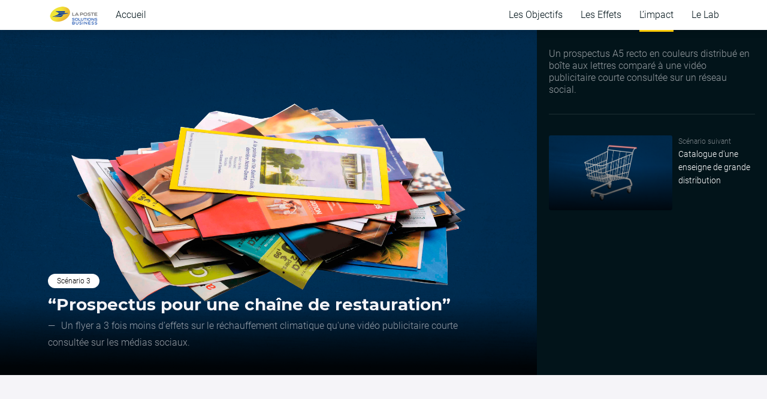

--- FILE ---
content_type: text/html; charset=UTF-8
request_url: https://communicationdurable.media/video/prospectus-pour-une-chaine-de-restauration/
body_size: 7564
content:
<!DOCTYPE html>
<html class="no-js" lang="fr-FR">
	<head>
		<meta charset="UTF-8">
    <meta http-equiv="Content-Type" content="text/html; charset=UTF-8" />
    <meta http-equiv="X-UA-Compatible" content="IE=edge,chrome=1">
    <meta name="viewport" content="width=device-width,initial-scale=1,minimum-scale=1,maximum-scale=1,user-scalable=no,minimal-ui">

    <title>Prospectus pour une chaîne de restauration - L&#039;Observatoire de la Communication Durable</title><link rel="stylesheet" href="https://communicationdurable.media/wp-content/cache/min/1/f7376aed36bb7f6e4e2a02efea93f7e9.css" media="all" data-minify="1" />

    <link rel="profile" href="https://gmpg.org/xfn/11">
    <link rel="pingback" href="https://communicationdurable.media/xmlrpc.php" />

		<link rel="apple-touch-icon" sizes="57x57" href="https://communicationdurable.media/wp-content/themes/oir/favicon/apple-icon-57x57.png">
		<link rel="apple-touch-icon" sizes="60x60" href="https://communicationdurable.media/wp-content/themes/oir/favicon/apple-icon-60x60.png">
		<link rel="apple-touch-icon" sizes="72x72" href="https://communicationdurable.media/wp-content/themes/oir/favicon/apple-icon-72x72.png">
		<link rel="apple-touch-icon" sizes="76x76" href="https://communicationdurable.media/wp-content/themes/oir/favicon/apple-icon-76x76.png">
		<link rel="apple-touch-icon" sizes="114x114" href="https://communicationdurable.media/wp-content/themes/oir/favicon/apple-icon-114x114.png">
		<link rel="apple-touch-icon" sizes="120x120" href="https://communicationdurable.media/wp-content/themes/oir/favicon/apple-icon-120x120.png">
		<link rel="apple-touch-icon" sizes="144x144" href="https://communicationdurable.media/wp-content/themes/oir/favicon/apple-icon-144x144.png">
		<link rel="apple-touch-icon" sizes="152x152" href="https://communicationdurable.media/wp-content/themes/oir/favicon/apple-icon-152x152.png">
		<link rel="apple-touch-icon" sizes="180x180" href="https://communicationdurable.media/wp-content/themes/oir/favicon/apple-icon-180x180.png">
		<link rel="icon" type="image/png" sizes="192x192"  href="https://communicationdurable.media/wp-content/themes/oir/favicon/android-icon-192x192.png">
		<link rel="icon" type="image/png" sizes="32x32" href="https://communicationdurable.media/wp-content/themes/oir/favicon/favicon-32x32.png">
		<link rel="icon" type="image/png" sizes="96x96" href="https://communicationdurable.media/wp-content/themes/oir/favicon/favicon-96x96.png">
		<link rel="icon" type="image/png" sizes="16x16" href="https://communicationdurable.media/wp-content/themes/oir/favicon/favicon-16x16.png">
		<link rel="manifest" href="https://communicationdurable.media/wp-content/themes/oir/favicon/manifest.json">
		<meta name="msapplication-TileColor" content="#ffffff">
		<meta name="msapplication-TileImage" content="https://communicationdurable.media/wp-content/themes/oir/favicon/ms-icon-144x144.png">
		<meta name="theme-color" content="#ffffff">

    <meta name='robots' content='index, follow, max-image-preview:large, max-snippet:-1, max-video-preview:-1' />

	<!-- This site is optimized with the Yoast SEO plugin v19.13 - https://yoast.com/wordpress/plugins/seo/ -->
	<link rel="canonical" href="https://communicationdurable.media/video/prospectus-pour-une-chaine-de-restauration/" />
	<meta property="og:locale" content="fr_FR" />
	<meta property="og:type" content="article" />
	<meta property="og:title" content="Prospectus pour une chaîne de restauration - L&#039;Observatoire de la Communication Durable" />
	<meta property="og:url" content="https://communicationdurable.media/video/prospectus-pour-une-chaine-de-restauration/" />
	<meta property="og:site_name" content="L&#039;Observatoire de la Communication Durable" />
	<meta property="article:modified_time" content="2021-04-02T09:01:24+00:00" />
	<meta property="og:image" content="https://communicationdurable.media/wp-content/uploads/2021/01/Cover-ACV-3.png" />
	<meta name="twitter:card" content="summary_large_image" />
	<script type="application/ld+json" class="yoast-schema-graph">{"@context":"https://schema.org","@graph":[{"@type":"WebPage","@id":"https://communicationdurable.media/video/prospectus-pour-une-chaine-de-restauration/","url":"https://communicationdurable.media/video/prospectus-pour-une-chaine-de-restauration/","name":"Prospectus pour une chaîne de restauration - L&#039;Observatoire de la Communication Durable","isPartOf":{"@id":"https://communicationdurable.media/#website"},"datePublished":"2021-01-27T16:44:56+00:00","dateModified":"2021-04-02T09:01:24+00:00","breadcrumb":{"@id":"https://communicationdurable.media/video/prospectus-pour-une-chaine-de-restauration/#breadcrumb"},"inLanguage":"fr-FR","potentialAction":[{"@type":"ReadAction","target":["https://communicationdurable.media/video/prospectus-pour-une-chaine-de-restauration/"]}]},{"@type":"BreadcrumbList","@id":"https://communicationdurable.media/video/prospectus-pour-une-chaine-de-restauration/#breadcrumb","itemListElement":[{"@type":"ListItem","position":1,"name":"Accueil","item":"https://communicationdurable.media/"},{"@type":"ListItem","position":2,"name":"Prospectus pour une chaîne de restauration"}]},{"@type":"WebSite","@id":"https://communicationdurable.media/#website","url":"https://communicationdurable.media/","name":"L&#039;Observatoire de la Communication Durable","description":"Un nouveau media sur la communication durable, ses objectifs et ses effets.","potentialAction":[{"@type":"SearchAction","target":{"@type":"EntryPoint","urlTemplate":"https://communicationdurable.media/?s={search_term_string}"},"query-input":"required name=search_term_string"}],"inLanguage":"fr-FR"}]}</script>
	<!-- / Yoast SEO plugin. -->


<link href='https://fonts.gstatic.com' crossorigin rel='preconnect' />
<style type="text/css">
img.wp-smiley,
img.emoji {
	display: inline !important;
	border: none !important;
	box-shadow: none !important;
	height: 1em !important;
	width: 1em !important;
	margin: 0 0.07em !important;
	vertical-align: -0.1em !important;
	background: none !important;
	padding: 0 !important;
}
</style>
	
<style id='global-styles-inline-css' type='text/css'>
body{--wp--preset--color--black: #000000;--wp--preset--color--cyan-bluish-gray: #abb8c3;--wp--preset--color--white: #ffffff;--wp--preset--color--pale-pink: #f78da7;--wp--preset--color--vivid-red: #cf2e2e;--wp--preset--color--luminous-vivid-orange: #ff6900;--wp--preset--color--luminous-vivid-amber: #fcb900;--wp--preset--color--light-green-cyan: #7bdcb5;--wp--preset--color--vivid-green-cyan: #00d084;--wp--preset--color--pale-cyan-blue: #8ed1fc;--wp--preset--color--vivid-cyan-blue: #0693e3;--wp--preset--color--vivid-purple: #9b51e0;--wp--preset--gradient--vivid-cyan-blue-to-vivid-purple: linear-gradient(135deg,rgba(6,147,227,1) 0%,rgb(155,81,224) 100%);--wp--preset--gradient--light-green-cyan-to-vivid-green-cyan: linear-gradient(135deg,rgb(122,220,180) 0%,rgb(0,208,130) 100%);--wp--preset--gradient--luminous-vivid-amber-to-luminous-vivid-orange: linear-gradient(135deg,rgba(252,185,0,1) 0%,rgba(255,105,0,1) 100%);--wp--preset--gradient--luminous-vivid-orange-to-vivid-red: linear-gradient(135deg,rgba(255,105,0,1) 0%,rgb(207,46,46) 100%);--wp--preset--gradient--very-light-gray-to-cyan-bluish-gray: linear-gradient(135deg,rgb(238,238,238) 0%,rgb(169,184,195) 100%);--wp--preset--gradient--cool-to-warm-spectrum: linear-gradient(135deg,rgb(74,234,220) 0%,rgb(151,120,209) 20%,rgb(207,42,186) 40%,rgb(238,44,130) 60%,rgb(251,105,98) 80%,rgb(254,248,76) 100%);--wp--preset--gradient--blush-light-purple: linear-gradient(135deg,rgb(255,206,236) 0%,rgb(152,150,240) 100%);--wp--preset--gradient--blush-bordeaux: linear-gradient(135deg,rgb(254,205,165) 0%,rgb(254,45,45) 50%,rgb(107,0,62) 100%);--wp--preset--gradient--luminous-dusk: linear-gradient(135deg,rgb(255,203,112) 0%,rgb(199,81,192) 50%,rgb(65,88,208) 100%);--wp--preset--gradient--pale-ocean: linear-gradient(135deg,rgb(255,245,203) 0%,rgb(182,227,212) 50%,rgb(51,167,181) 100%);--wp--preset--gradient--electric-grass: linear-gradient(135deg,rgb(202,248,128) 0%,rgb(113,206,126) 100%);--wp--preset--gradient--midnight: linear-gradient(135deg,rgb(2,3,129) 0%,rgb(40,116,252) 100%);--wp--preset--duotone--dark-grayscale: url('#wp-duotone-dark-grayscale');--wp--preset--duotone--grayscale: url('#wp-duotone-grayscale');--wp--preset--duotone--purple-yellow: url('#wp-duotone-purple-yellow');--wp--preset--duotone--blue-red: url('#wp-duotone-blue-red');--wp--preset--duotone--midnight: url('#wp-duotone-midnight');--wp--preset--duotone--magenta-yellow: url('#wp-duotone-magenta-yellow');--wp--preset--duotone--purple-green: url('#wp-duotone-purple-green');--wp--preset--duotone--blue-orange: url('#wp-duotone-blue-orange');--wp--preset--font-size--small: 13px;--wp--preset--font-size--medium: 20px;--wp--preset--font-size--large: 36px;--wp--preset--font-size--x-large: 42px;}.has-black-color{color: var(--wp--preset--color--black) !important;}.has-cyan-bluish-gray-color{color: var(--wp--preset--color--cyan-bluish-gray) !important;}.has-white-color{color: var(--wp--preset--color--white) !important;}.has-pale-pink-color{color: var(--wp--preset--color--pale-pink) !important;}.has-vivid-red-color{color: var(--wp--preset--color--vivid-red) !important;}.has-luminous-vivid-orange-color{color: var(--wp--preset--color--luminous-vivid-orange) !important;}.has-luminous-vivid-amber-color{color: var(--wp--preset--color--luminous-vivid-amber) !important;}.has-light-green-cyan-color{color: var(--wp--preset--color--light-green-cyan) !important;}.has-vivid-green-cyan-color{color: var(--wp--preset--color--vivid-green-cyan) !important;}.has-pale-cyan-blue-color{color: var(--wp--preset--color--pale-cyan-blue) !important;}.has-vivid-cyan-blue-color{color: var(--wp--preset--color--vivid-cyan-blue) !important;}.has-vivid-purple-color{color: var(--wp--preset--color--vivid-purple) !important;}.has-black-background-color{background-color: var(--wp--preset--color--black) !important;}.has-cyan-bluish-gray-background-color{background-color: var(--wp--preset--color--cyan-bluish-gray) !important;}.has-white-background-color{background-color: var(--wp--preset--color--white) !important;}.has-pale-pink-background-color{background-color: var(--wp--preset--color--pale-pink) !important;}.has-vivid-red-background-color{background-color: var(--wp--preset--color--vivid-red) !important;}.has-luminous-vivid-orange-background-color{background-color: var(--wp--preset--color--luminous-vivid-orange) !important;}.has-luminous-vivid-amber-background-color{background-color: var(--wp--preset--color--luminous-vivid-amber) !important;}.has-light-green-cyan-background-color{background-color: var(--wp--preset--color--light-green-cyan) !important;}.has-vivid-green-cyan-background-color{background-color: var(--wp--preset--color--vivid-green-cyan) !important;}.has-pale-cyan-blue-background-color{background-color: var(--wp--preset--color--pale-cyan-blue) !important;}.has-vivid-cyan-blue-background-color{background-color: var(--wp--preset--color--vivid-cyan-blue) !important;}.has-vivid-purple-background-color{background-color: var(--wp--preset--color--vivid-purple) !important;}.has-black-border-color{border-color: var(--wp--preset--color--black) !important;}.has-cyan-bluish-gray-border-color{border-color: var(--wp--preset--color--cyan-bluish-gray) !important;}.has-white-border-color{border-color: var(--wp--preset--color--white) !important;}.has-pale-pink-border-color{border-color: var(--wp--preset--color--pale-pink) !important;}.has-vivid-red-border-color{border-color: var(--wp--preset--color--vivid-red) !important;}.has-luminous-vivid-orange-border-color{border-color: var(--wp--preset--color--luminous-vivid-orange) !important;}.has-luminous-vivid-amber-border-color{border-color: var(--wp--preset--color--luminous-vivid-amber) !important;}.has-light-green-cyan-border-color{border-color: var(--wp--preset--color--light-green-cyan) !important;}.has-vivid-green-cyan-border-color{border-color: var(--wp--preset--color--vivid-green-cyan) !important;}.has-pale-cyan-blue-border-color{border-color: var(--wp--preset--color--pale-cyan-blue) !important;}.has-vivid-cyan-blue-border-color{border-color: var(--wp--preset--color--vivid-cyan-blue) !important;}.has-vivid-purple-border-color{border-color: var(--wp--preset--color--vivid-purple) !important;}.has-vivid-cyan-blue-to-vivid-purple-gradient-background{background: var(--wp--preset--gradient--vivid-cyan-blue-to-vivid-purple) !important;}.has-light-green-cyan-to-vivid-green-cyan-gradient-background{background: var(--wp--preset--gradient--light-green-cyan-to-vivid-green-cyan) !important;}.has-luminous-vivid-amber-to-luminous-vivid-orange-gradient-background{background: var(--wp--preset--gradient--luminous-vivid-amber-to-luminous-vivid-orange) !important;}.has-luminous-vivid-orange-to-vivid-red-gradient-background{background: var(--wp--preset--gradient--luminous-vivid-orange-to-vivid-red) !important;}.has-very-light-gray-to-cyan-bluish-gray-gradient-background{background: var(--wp--preset--gradient--very-light-gray-to-cyan-bluish-gray) !important;}.has-cool-to-warm-spectrum-gradient-background{background: var(--wp--preset--gradient--cool-to-warm-spectrum) !important;}.has-blush-light-purple-gradient-background{background: var(--wp--preset--gradient--blush-light-purple) !important;}.has-blush-bordeaux-gradient-background{background: var(--wp--preset--gradient--blush-bordeaux) !important;}.has-luminous-dusk-gradient-background{background: var(--wp--preset--gradient--luminous-dusk) !important;}.has-pale-ocean-gradient-background{background: var(--wp--preset--gradient--pale-ocean) !important;}.has-electric-grass-gradient-background{background: var(--wp--preset--gradient--electric-grass) !important;}.has-midnight-gradient-background{background: var(--wp--preset--gradient--midnight) !important;}.has-small-font-size{font-size: var(--wp--preset--font-size--small) !important;}.has-medium-font-size{font-size: var(--wp--preset--font-size--medium) !important;}.has-large-font-size{font-size: var(--wp--preset--font-size--large) !important;}.has-x-large-font-size{font-size: var(--wp--preset--font-size--x-large) !important;}
</style>
<link rel="https://api.w.org/" href="https://communicationdurable.media/wp-json/" /><link rel="EditURI" type="application/rsd+xml" title="RSD" href="https://communicationdurable.media/xmlrpc.php?rsd" />
<link rel="wlwmanifest" type="application/wlwmanifest+xml" href="https://communicationdurable.media/wp-includes/wlwmanifest.xml" /> 
<link rel='shortlink' href='https://communicationdurable.media/?p=517' />
		<link href="https://fonts.googleapis.com/css2?family=Open+Sans:ital,wght@0,300;0,400;0,600;0,700;0,800;1,300;1,400;1,600;1,700;1,800&#038;display=swap" rel="stylesheet">
		
    	</head>
  <body class="video-template-default single single-video postid-517">
    <svg xmlns="http://www.w3.org/2000/svg" viewBox="0 0 0 0" width="0" height="0" focusable="false" role="none" style="visibility: hidden; position: absolute; left: -9999px; overflow: hidden;" ><defs><filter id="wp-duotone-dark-grayscale"><feColorMatrix color-interpolation-filters="sRGB" type="matrix" values=" .299 .587 .114 0 0 .299 .587 .114 0 0 .299 .587 .114 0 0 .299 .587 .114 0 0 " /><feComponentTransfer color-interpolation-filters="sRGB" ><feFuncR type="table" tableValues="0 0.49803921568627" /><feFuncG type="table" tableValues="0 0.49803921568627" /><feFuncB type="table" tableValues="0 0.49803921568627" /><feFuncA type="table" tableValues="1 1" /></feComponentTransfer><feComposite in2="SourceGraphic" operator="in" /></filter></defs></svg><svg xmlns="http://www.w3.org/2000/svg" viewBox="0 0 0 0" width="0" height="0" focusable="false" role="none" style="visibility: hidden; position: absolute; left: -9999px; overflow: hidden;" ><defs><filter id="wp-duotone-grayscale"><feColorMatrix color-interpolation-filters="sRGB" type="matrix" values=" .299 .587 .114 0 0 .299 .587 .114 0 0 .299 .587 .114 0 0 .299 .587 .114 0 0 " /><feComponentTransfer color-interpolation-filters="sRGB" ><feFuncR type="table" tableValues="0 1" /><feFuncG type="table" tableValues="0 1" /><feFuncB type="table" tableValues="0 1" /><feFuncA type="table" tableValues="1 1" /></feComponentTransfer><feComposite in2="SourceGraphic" operator="in" /></filter></defs></svg><svg xmlns="http://www.w3.org/2000/svg" viewBox="0 0 0 0" width="0" height="0" focusable="false" role="none" style="visibility: hidden; position: absolute; left: -9999px; overflow: hidden;" ><defs><filter id="wp-duotone-purple-yellow"><feColorMatrix color-interpolation-filters="sRGB" type="matrix" values=" .299 .587 .114 0 0 .299 .587 .114 0 0 .299 .587 .114 0 0 .299 .587 .114 0 0 " /><feComponentTransfer color-interpolation-filters="sRGB" ><feFuncR type="table" tableValues="0.54901960784314 0.98823529411765" /><feFuncG type="table" tableValues="0 1" /><feFuncB type="table" tableValues="0.71764705882353 0.25490196078431" /><feFuncA type="table" tableValues="1 1" /></feComponentTransfer><feComposite in2="SourceGraphic" operator="in" /></filter></defs></svg><svg xmlns="http://www.w3.org/2000/svg" viewBox="0 0 0 0" width="0" height="0" focusable="false" role="none" style="visibility: hidden; position: absolute; left: -9999px; overflow: hidden;" ><defs><filter id="wp-duotone-blue-red"><feColorMatrix color-interpolation-filters="sRGB" type="matrix" values=" .299 .587 .114 0 0 .299 .587 .114 0 0 .299 .587 .114 0 0 .299 .587 .114 0 0 " /><feComponentTransfer color-interpolation-filters="sRGB" ><feFuncR type="table" tableValues="0 1" /><feFuncG type="table" tableValues="0 0.27843137254902" /><feFuncB type="table" tableValues="0.5921568627451 0.27843137254902" /><feFuncA type="table" tableValues="1 1" /></feComponentTransfer><feComposite in2="SourceGraphic" operator="in" /></filter></defs></svg><svg xmlns="http://www.w3.org/2000/svg" viewBox="0 0 0 0" width="0" height="0" focusable="false" role="none" style="visibility: hidden; position: absolute; left: -9999px; overflow: hidden;" ><defs><filter id="wp-duotone-midnight"><feColorMatrix color-interpolation-filters="sRGB" type="matrix" values=" .299 .587 .114 0 0 .299 .587 .114 0 0 .299 .587 .114 0 0 .299 .587 .114 0 0 " /><feComponentTransfer color-interpolation-filters="sRGB" ><feFuncR type="table" tableValues="0 0" /><feFuncG type="table" tableValues="0 0.64705882352941" /><feFuncB type="table" tableValues="0 1" /><feFuncA type="table" tableValues="1 1" /></feComponentTransfer><feComposite in2="SourceGraphic" operator="in" /></filter></defs></svg><svg xmlns="http://www.w3.org/2000/svg" viewBox="0 0 0 0" width="0" height="0" focusable="false" role="none" style="visibility: hidden; position: absolute; left: -9999px; overflow: hidden;" ><defs><filter id="wp-duotone-magenta-yellow"><feColorMatrix color-interpolation-filters="sRGB" type="matrix" values=" .299 .587 .114 0 0 .299 .587 .114 0 0 .299 .587 .114 0 0 .299 .587 .114 0 0 " /><feComponentTransfer color-interpolation-filters="sRGB" ><feFuncR type="table" tableValues="0.78039215686275 1" /><feFuncG type="table" tableValues="0 0.94901960784314" /><feFuncB type="table" tableValues="0.35294117647059 0.47058823529412" /><feFuncA type="table" tableValues="1 1" /></feComponentTransfer><feComposite in2="SourceGraphic" operator="in" /></filter></defs></svg><svg xmlns="http://www.w3.org/2000/svg" viewBox="0 0 0 0" width="0" height="0" focusable="false" role="none" style="visibility: hidden; position: absolute; left: -9999px; overflow: hidden;" ><defs><filter id="wp-duotone-purple-green"><feColorMatrix color-interpolation-filters="sRGB" type="matrix" values=" .299 .587 .114 0 0 .299 .587 .114 0 0 .299 .587 .114 0 0 .299 .587 .114 0 0 " /><feComponentTransfer color-interpolation-filters="sRGB" ><feFuncR type="table" tableValues="0.65098039215686 0.40392156862745" /><feFuncG type="table" tableValues="0 1" /><feFuncB type="table" tableValues="0.44705882352941 0.4" /><feFuncA type="table" tableValues="1 1" /></feComponentTransfer><feComposite in2="SourceGraphic" operator="in" /></filter></defs></svg><svg xmlns="http://www.w3.org/2000/svg" viewBox="0 0 0 0" width="0" height="0" focusable="false" role="none" style="visibility: hidden; position: absolute; left: -9999px; overflow: hidden;" ><defs><filter id="wp-duotone-blue-orange"><feColorMatrix color-interpolation-filters="sRGB" type="matrix" values=" .299 .587 .114 0 0 .299 .587 .114 0 0 .299 .587 .114 0 0 .299 .587 .114 0 0 " /><feComponentTransfer color-interpolation-filters="sRGB" ><feFuncR type="table" tableValues="0.098039215686275 1" /><feFuncG type="table" tableValues="0 0.66274509803922" /><feFuncB type="table" tableValues="0.84705882352941 0.41960784313725" /><feFuncA type="table" tableValues="1 1" /></feComponentTransfer><feComposite in2="SourceGraphic" operator="in" /></filter></defs></svg>
<header class="header-desktop">
  <div class="container">
	      	      <a href="https://communicationdurable.media/" class=""><span class="logo"><img src="https://communicationdurable.media/wp-content/uploads/2020/12/lp-logo-business.png" alt="La Poste + Eranos" title="La Poste + Eranos" /></span>Accueil</a>
    	      <a href="https://communicationdurable.media/mission/ocd/" class="">Les Objectifs</a>
    	      <a href="https://communicationdurable.media/mission/effets/" class="">Les Effets</a>
    	      <a href="https://communicationdurable.media/mission/impact/" class="active">L’impact</a>
    	      <a href="https://communicationdurable.media/lab/" class="">Le Lab</a>
      </div>
</header>

<header class="header-mobile">
  <div class="container">
    <button class="menu-mobile-toggle">
      <span></span>
      <span></span>
      <span></span>
    </button>
    <a class="home-link" href="https://communicationdurable.media/">
      L'impact    </a>
  </div>
</header>

<menu class="menu-mobile">
  <div class="container">
    <ul>
              <li>
          <a href="https://communicationdurable.media/">Accueil</a>
                  </li>
              <li>
          <a href="https://communicationdurable.media/mission/ocd/">Les Objectifs</a>
                  </li>
              <li>
          <a href="https://communicationdurable.media/mission/effets/">Les Effets</a>
                  </li>
              <li>
          <a href="https://communicationdurable.media/mission/impact/">L’impact</a>
                  </li>
              <li>
          <a href="https://communicationdurable.media/lab/">Le Lab</a>
                  </li>
          </ul>
  </div>
</menu>
    <div class="main">
      
			<div class="video-single soft-red">
				
				<div class="cover-background cover-video cover-yt">
					
<div class="cover-background-video">
  <div class="plyr__video-embed js-player">
          </div>
</div>
  <div class="cover-background-video-poster no-play" style="background-image: url(https://communicationdurable.media/wp-content/uploads/2021/01/Cover-ACV-3.png);"></div>
					<div class="container">
						<div class="text">
							<span>Scénario 3</span>
							<h1>Prospectus pour une chaîne de restauration</h1>
							<p>Un flyer a 3 fois moins d’effets sur le réchauffement climatique qu'une vidéo publicitaire courte consultée sur les médias sociaux.
</p>
						</div>
					</div>
					
					<div class="side">
						<div class="content">
														<div class="text">
								<div class="abstract"><p><span style="font-weight: 400;">Un prospectus A5 recto en couleurs distribué en boîte aux lettres comparé à une vidéo publicitaire courte consultée sur un réseau social.</span></p>
</div>
							</div>
														
														<div class="videos">
								<div class="list">
									
					                <a class="video " href="https://communicationdurable.media/video/catalogue-dune-enseigne-de-grande-distribution/"">
					                  <div class="image">
											<img src="https://communicationdurable.media/wp-content/uploads/2021/01/Cover-ACV-4.png">
					                  </div>
					                  <div class="text">
					  					<span>Scénario suivant</span>
					                    Catalogue d'une enseigne de grande distribution					                  </div>
					                </a>
									
								</div>
							</div>
													</div>
					</div>
				</div>

				<!--div class="navigation">
					<div class="container">
						<div class="prev">
															<a href="https://communicationdurable.media/video/catalogue-dune-marque-de-mobilier/">Scénario précédent</a>
													</div>
						<div class="next">
															<a href="https://communicationdurable.media/video/catalogue-dune-enseigne-de-grande-distribution/">Scénario suivant</a>
													</div>
					</div>
				</div-->

				<article>
					  <div class="blocks">
          <div id="" class="block block-two_columns">
  <div class="container">
    <div class="columns">
              <div class="left">
          <h3>Scénario papier</h3>
          <p>Flyer promotionnel pour une chaîne de restauration d’une page de format A5 imprimée recto en couleurs sur papier de grammage 115 g/m2 soit 3,57 g au total distribué sur zone de chalandise.</p>
        </div>
              <div class="right">
          <h3>Scénario numérique</h3>
          <p>Contenu vidéo de 10 Mo consulté sur une plateforme de réseau social de 25 Go sur un serveur moyen français, consulté 5 fois pendant 2 minutes.</p>
        </div>
          </div>
    <div class="content">
      Pour ce scénario, le papier est plus favorable que le numérique pour 15 indicateurs environnementaux sur 16, sauf sur l’utilisation des sols.    </div>
  </div>
</div>
          <div id="" class="block block-image">
  <div class="container large">
    <span></span>
    <a class="image" href="https://communicationdurable.media/wp-content/uploads/2021/01/Chart-Scenar-3.png" target="_blank">
      <img src="https://communicationdurable.media/wp-content/uploads/2021/01/Chart-Scenar-3.png">
    </a>
    <span>
          </span>
  </div>
</div>
          <div id="" class="block block-kpi">
  <div class="container">
    <h2>L’ACV relève notamment que le papier a...</h2>
    <div class="kpis count-3">
              <div class="kpi">
          <img src="https://communicationdurable.media/wp-content/uploads/2021/01/acv_thermo_2.png">
          <p>3 fois moins d'effets sur le réchauffement climatique</p>
        </div>
              <div class="kpi">
          <img src="https://communicationdurable.media/wp-content/uploads/2021/01/acv_stethoscope.png">
          <p>5 fois moins de conséquences sur la toxicité humaine non cancérigène</p>
        </div>
              <div class="kpi">
          <img src="https://communicationdurable.media/wp-content/uploads/2021/01/acv_jerrican.png">
          <p>7,1 fois moins de ressources fossiles utilisées</p>
        </div>
          </div>
    <div class="content">
      Pour une communication plus responsable, il est possible dans le cadre de ce scénario, de minimiser son empreinte environnementale en agissant sur les leviers suivants:    </div>
    <div class="columns">
              <div class="left">
          <h3>Pour le papier</h3>
          <p>- La qualité du papier<br />
- Le taux de lecture<br />
- La réduction des emballages plastiques des palettes<br />
</p>
        </div>
              <div class="right">
          <h3>Pour le numérique</h3>
          <p>- La consommation d'énergie :<br />
- Hébergement Routage<br />
- Consultation sur terminal<br />
</p>
        </div>
          </div>
  </div>
</div>
      </div>
				</article>

									<div class="video-push">
						<div class="container">
							<div>
								<a href="https://communicationdurable.media/video/catalogue-dune-enseigne-de-grande-distribution/" class="video">
									<div class="image">
										<img src="https://communicationdurable.media/wp-content/uploads/2021/01/Cover-ACV-4.png">
									</div>
									<div class="content">
										<h3>Catalogue d'une enseigne de grande distribution</h3>
										<p>Un catalogue a 5 fois moins d’effets sur l’acidification des océans qu'un emailing intégrant une vidéo conduisant à une application mobile
</p>
										<span>Scénario suivant</span>
									</div>
								</a>
							</div>
						</div>
					</div>
				
				
				</div>
    </div>
    <footer class="footer">
	<div class="logo">
	    	        	          <a href="https://www.laposte.fr/entreprise-collectivites" target="_blank">
	            <img src="https://communicationdurable.media/wp-content/uploads/2021/01/LogoLaposteBSFooter.png" alt="https://www.laposte.fr/entreprise-collectivites">
	          </a>
	        	    	</div>
	<div class="grid" style="grid-template-columns: repeat(3, 1fr);">
      <div class="column">
      <a href="https://communicationdurable.media/">Accueil</a>
              <ul>
                      <li>
              <a href="https://communicationdurable.media/a-propos/">A propos</a>
            </li>
                      <li>
              <a href="https://communicationdurable.media/contact/">Contact</a>
            </li>
                      <li>
              <a href="https://communicationdurable.media/mentions-legales/">Mentions Légales</a>
            </li>
                  </ul>
          </div>
      <div class="column">
      <a href="https://communicationdurable.media/mission/ocd/">8 Objectifs de Communication Durable pour mieux communiquer</a>
              <ul>
                      <li>
              <a href="https://communicationdurable.media/mission/ocd/#ocdfilter">Les OCD</a>
            </li>
                      <li>
              <a href="https://communicationdurable.media/mission/ocd/#les-objectifs-de-la-communication-durable">A propos : Pour une écologie de l'attention</a>
            </li>
                  </ul>
          </div>
      <div class="column">
      <a href="https://communicationdurable.media/mission/effets/">13 Effets pour piloter stratégiquement votre communication</a>
              <ul>
                      <li>
              <a href="https://communicationdurable.media/mission/effets/#dematfilter">Les Effets</a>
            </li>
                      <li>
              <a href="https://communicationdurable.media/mission/effets/#work-story">A propos : La dématérialisation n'a pas eu lieu</a>
            </li>
                      <li>
              <a href="https://communicationdurable.media/mission/effets/#le-livre">Le livre enquête</a>
            </li>
                  </ul>
          </div>
  		
	</div>
</footer>
<script type='text/javascript' id='rocket-browser-checker-js-after'>
"use strict";var _createClass=function(){function defineProperties(target,props){for(var i=0;i<props.length;i++){var descriptor=props[i];descriptor.enumerable=descriptor.enumerable||!1,descriptor.configurable=!0,"value"in descriptor&&(descriptor.writable=!0),Object.defineProperty(target,descriptor.key,descriptor)}}return function(Constructor,protoProps,staticProps){return protoProps&&defineProperties(Constructor.prototype,protoProps),staticProps&&defineProperties(Constructor,staticProps),Constructor}}();function _classCallCheck(instance,Constructor){if(!(instance instanceof Constructor))throw new TypeError("Cannot call a class as a function")}var RocketBrowserCompatibilityChecker=function(){function RocketBrowserCompatibilityChecker(options){_classCallCheck(this,RocketBrowserCompatibilityChecker),this.passiveSupported=!1,this._checkPassiveOption(this),this.options=!!this.passiveSupported&&options}return _createClass(RocketBrowserCompatibilityChecker,[{key:"_checkPassiveOption",value:function(self){try{var options={get passive(){return!(self.passiveSupported=!0)}};window.addEventListener("test",null,options),window.removeEventListener("test",null,options)}catch(err){self.passiveSupported=!1}}},{key:"initRequestIdleCallback",value:function(){!1 in window&&(window.requestIdleCallback=function(cb){var start=Date.now();return setTimeout(function(){cb({didTimeout:!1,timeRemaining:function(){return Math.max(0,50-(Date.now()-start))}})},1)}),!1 in window&&(window.cancelIdleCallback=function(id){return clearTimeout(id)})}},{key:"isDataSaverModeOn",value:function(){return"connection"in navigator&&!0===navigator.connection.saveData}},{key:"supportsLinkPrefetch",value:function(){var elem=document.createElement("link");return elem.relList&&elem.relList.supports&&elem.relList.supports("prefetch")&&window.IntersectionObserver&&"isIntersecting"in IntersectionObserverEntry.prototype}},{key:"isSlowConnection",value:function(){return"connection"in navigator&&"effectiveType"in navigator.connection&&("2g"===navigator.connection.effectiveType||"slow-2g"===navigator.connection.effectiveType)}}]),RocketBrowserCompatibilityChecker}();
</script>
<script type='text/javascript' id='rocket-delay-js-js-after'>
(function() {
"use strict";var e=function(){function n(e,t){for(var r=0;r<t.length;r++){var n=t[r];n.enumerable=n.enumerable||!1,n.configurable=!0,"value"in n&&(n.writable=!0),Object.defineProperty(e,n.key,n)}}return function(e,t,r){return t&&n(e.prototype,t),r&&n(e,r),e}}();function n(e,t){if(!(e instanceof t))throw new TypeError("Cannot call a class as a function")}var t=function(){function r(e,t){n(this,r),this.attrName="data-rocketlazyloadscript",this.browser=t,this.options=this.browser.options,this.triggerEvents=e,this.userEventListener=this.triggerListener.bind(this)}return e(r,[{key:"init",value:function(){this._addEventListener(this)}},{key:"reset",value:function(){this._removeEventListener(this)}},{key:"_addEventListener",value:function(t){this.triggerEvents.forEach(function(e){return window.addEventListener(e,t.userEventListener,t.options)})}},{key:"_removeEventListener",value:function(t){this.triggerEvents.forEach(function(e){return window.removeEventListener(e,t.userEventListener,t.options)})}},{key:"_loadScriptSrc",value:function(){var r=this,e=document.querySelectorAll("script["+this.attrName+"]");0!==e.length&&Array.prototype.slice.call(e).forEach(function(e){var t=e.getAttribute(r.attrName);e.setAttribute("src",t),e.removeAttribute(r.attrName)}),this.reset()}},{key:"triggerListener",value:function(){this._loadScriptSrc(),this._removeEventListener(this)}}],[{key:"run",value:function(){RocketBrowserCompatibilityChecker&&new r(["keydown","mouseover","touchmove","touchstart"],new RocketBrowserCompatibilityChecker({passive:!0})).init()}}]),r}();t.run();
}());
</script>
    		<!-- Global site tag (gtag.js) - Google Analytics -->
		<script data-rocketlazyloadscript='https://www.googletagmanager.com/gtag/js?id=G-5JWXR91X1R' async ></script>
		<script data-rocketlazyloadscript='[data-uri]' ></script>
  <script src="https://communicationdurable.media/wp-content/cache/min/1/d8f082f38cd192f3a9e078c6f5977f30.js" data-minify="1"></script></body>
</html>

<!-- This website is like a Rocket, isn't it? Performance optimized by WP Rocket. Learn more: https://wp-rocket.me - Debug: cached@1769932125 -->

--- FILE ---
content_type: text/css
request_url: https://communicationdurable.media/wp-content/cache/min/1/f7376aed36bb7f6e4e2a02efea93f7e9.css
body_size: 30936
content:
:root{--wp-admin-theme-color:#007cba;--wp-admin-theme-color-darker-10:#006ba1;--wp-admin-theme-color-darker-20:#005a87}#start-resizable-editor-section{display:none}.wp-block-audio figcaption{margin-top:.5em;margin-bottom:1em}.wp-block-audio audio{width:100%;min-width:300px}.wp-block-button__link{color:#fff;background-color:#32373c;border:none;border-radius:1.55em;box-shadow:none;cursor:pointer;display:inline-block;font-size:1.125em;padding:.667em 1.333em;text-align:center;text-decoration:none;overflow-wrap:break-word}.wp-block-button__link:active,.wp-block-button__link:focus,.wp-block-button__link:hover,.wp-block-button__link:visited{color:#fff}.wp-block-button__link.aligncenter{text-align:center}.wp-block-button__link.alignright{text-align:right}.wp-block-button.is-style-squared,.wp-block-button__link.wp-block-button.is-style-squared{border-radius:0}.wp-block-button.no-border-radius,.wp-block-button__link.no-border-radius{border-radius:0!important}.is-style-outline>.wp-block-button__link,.wp-block-button__link.is-style-outline{border:2px solid}.is-style-outline>.wp-block-button__link:not(.has-text-color),.wp-block-button__link.is-style-outline:not(.has-text-color){color:#32373c}.is-style-outline>.wp-block-button__link:not(.has-background),.wp-block-button__link.is-style-outline:not(.has-background){background-color:transparent}.wp-block-buttons .wp-block-button{display:inline-block;margin-right:.5em;margin-bottom:.5em}.wp-block-buttons .wp-block-button:last-child{margin-right:0}.wp-block-buttons.alignright .wp-block-button{margin-right:0;margin-left:.5em}.wp-block-buttons.alignright .wp-block-button:first-child{margin-left:0}.wp-block-buttons.alignleft .wp-block-button{margin-left:0;margin-right:.5em}.wp-block-buttons.alignleft .wp-block-button:last-child{margin-right:0}.wp-block-button.aligncenter,.wp-block-buttons.aligncenter,.wp-block-calendar{text-align:center}.wp-block-calendar tbody td,.wp-block-calendar th{padding:.25em;border:1px solid #ddd}.wp-block-calendar tfoot td{border:none}.wp-block-calendar table{width:100%;border-collapse:collapse}.wp-block-calendar table th{font-weight:400;background:#ddd}.wp-block-calendar a{text-decoration:underline}.wp-block-calendar table caption,.wp-block-calendar table tbody{color:#40464d}.wp-block-categories.alignleft{margin-right:2em}.wp-block-categories.alignright{margin-left:2em}.wp-block-code code{white-space:pre-wrap;overflow-wrap:break-word}.wp-block-columns{display:flex;margin-bottom:1.75em;flex-wrap:wrap}@media (min-width:782px){.wp-block-columns{flex-wrap:nowrap}}.wp-block-columns.has-background{padding:1.25em 2.375em}.wp-block-columns.are-vertically-aligned-top{align-items:flex-start}.wp-block-columns.are-vertically-aligned-center{align-items:center}.wp-block-columns.are-vertically-aligned-bottom{align-items:flex-end}.wp-block-column{flex-grow:1;min-width:0;word-break:break-word;overflow-wrap:break-word}@media (max-width:599px){.wp-block-column{flex-basis:100%!important}}@media (min-width:600px) and (max-width:781px){.wp-block-column:not(:only-child){flex-basis:calc(50% - 1em)!important;flex-grow:0}.wp-block-column:nth-child(2n){margin-left:2em}}@media (min-width:782px){.wp-block-column{flex-basis:0%;flex-grow:1}.wp-block-column[style*=flex-basis]{flex-grow:0}.wp-block-column:not(:first-child){margin-left:2em}}.wp-block-column.is-vertically-aligned-top{align-self:flex-start}.wp-block-column.is-vertically-aligned-center{-ms-grid-row-align:center;align-self:center}.wp-block-column.is-vertically-aligned-bottom{align-self:flex-end}.wp-block-column.is-vertically-aligned-bottom,.wp-block-column.is-vertically-aligned-center,.wp-block-column.is-vertically-aligned-top{width:100%}.wp-block-cover,.wp-block-cover-image{position:relative;background-size:cover;background-position:50%;min-height:430px;height:100%;width:100%;display:flex;justify-content:center;align-items:center;padding:1em;box-sizing:border-box}.wp-block-cover-image.has-parallax,.wp-block-cover.has-parallax{background-attachment:fixed}@supports (-webkit-overflow-scrolling:touch){.wp-block-cover-image.has-parallax,.wp-block-cover.has-parallax{background-attachment:scroll}}@media (prefers-reduced-motion:reduce){.wp-block-cover-image.has-parallax,.wp-block-cover.has-parallax{background-attachment:scroll}}.wp-block-cover-image.is-repeated,.wp-block-cover.is-repeated{background-repeat:repeat;background-size:auto}.wp-block-cover-image.has-background-dim:not([class*=-background-color]),.wp-block-cover.has-background-dim:not([class*=-background-color]){background-color:#000}.wp-block-cover-image.has-background-dim:before,.wp-block-cover.has-background-dim:before{content:"";background-color:inherit}.wp-block-cover-image.has-background-dim:not(.has-background-gradient):before,.wp-block-cover-image .wp-block-cover__gradient-background,.wp-block-cover.has-background-dim:not(.has-background-gradient):before,.wp-block-cover .wp-block-cover__gradient-background{position:absolute;top:0;left:0;bottom:0;right:0;z-index:1;opacity:.5}.wp-block-cover-image.has-background-dim.has-background-dim-10 .wp-block-cover__gradient-background,.wp-block-cover-image.has-background-dim.has-background-dim-10:not(.has-background-gradient):before,.wp-block-cover.has-background-dim.has-background-dim-10 .wp-block-cover__gradient-background,.wp-block-cover.has-background-dim.has-background-dim-10:not(.has-background-gradient):before{opacity:.1}.wp-block-cover-image.has-background-dim.has-background-dim-20 .wp-block-cover__gradient-background,.wp-block-cover-image.has-background-dim.has-background-dim-20:not(.has-background-gradient):before,.wp-block-cover.has-background-dim.has-background-dim-20 .wp-block-cover__gradient-background,.wp-block-cover.has-background-dim.has-background-dim-20:not(.has-background-gradient):before{opacity:.2}.wp-block-cover-image.has-background-dim.has-background-dim-30 .wp-block-cover__gradient-background,.wp-block-cover-image.has-background-dim.has-background-dim-30:not(.has-background-gradient):before,.wp-block-cover.has-background-dim.has-background-dim-30 .wp-block-cover__gradient-background,.wp-block-cover.has-background-dim.has-background-dim-30:not(.has-background-gradient):before{opacity:.3}.wp-block-cover-image.has-background-dim.has-background-dim-40 .wp-block-cover__gradient-background,.wp-block-cover-image.has-background-dim.has-background-dim-40:not(.has-background-gradient):before,.wp-block-cover.has-background-dim.has-background-dim-40 .wp-block-cover__gradient-background,.wp-block-cover.has-background-dim.has-background-dim-40:not(.has-background-gradient):before{opacity:.4}.wp-block-cover-image.has-background-dim.has-background-dim-50 .wp-block-cover__gradient-background,.wp-block-cover-image.has-background-dim.has-background-dim-50:not(.has-background-gradient):before,.wp-block-cover.has-background-dim.has-background-dim-50 .wp-block-cover__gradient-background,.wp-block-cover.has-background-dim.has-background-dim-50:not(.has-background-gradient):before{opacity:.5}.wp-block-cover-image.has-background-dim.has-background-dim-60 .wp-block-cover__gradient-background,.wp-block-cover-image.has-background-dim.has-background-dim-60:not(.has-background-gradient):before,.wp-block-cover.has-background-dim.has-background-dim-60 .wp-block-cover__gradient-background,.wp-block-cover.has-background-dim.has-background-dim-60:not(.has-background-gradient):before{opacity:.6}.wp-block-cover-image.has-background-dim.has-background-dim-70 .wp-block-cover__gradient-background,.wp-block-cover-image.has-background-dim.has-background-dim-70:not(.has-background-gradient):before,.wp-block-cover.has-background-dim.has-background-dim-70 .wp-block-cover__gradient-background,.wp-block-cover.has-background-dim.has-background-dim-70:not(.has-background-gradient):before{opacity:.7}.wp-block-cover-image.has-background-dim.has-background-dim-80 .wp-block-cover__gradient-background,.wp-block-cover-image.has-background-dim.has-background-dim-80:not(.has-background-gradient):before,.wp-block-cover.has-background-dim.has-background-dim-80 .wp-block-cover__gradient-background,.wp-block-cover.has-background-dim.has-background-dim-80:not(.has-background-gradient):before{opacity:.8}.wp-block-cover-image.has-background-dim.has-background-dim-90 .wp-block-cover__gradient-background,.wp-block-cover-image.has-background-dim.has-background-dim-90:not(.has-background-gradient):before,.wp-block-cover.has-background-dim.has-background-dim-90 .wp-block-cover__gradient-background,.wp-block-cover.has-background-dim.has-background-dim-90:not(.has-background-gradient):before{opacity:.9}.wp-block-cover-image.has-background-dim.has-background-dim-100 .wp-block-cover__gradient-background,.wp-block-cover-image.has-background-dim.has-background-dim-100:not(.has-background-gradient):before,.wp-block-cover.has-background-dim.has-background-dim-100 .wp-block-cover__gradient-background,.wp-block-cover.has-background-dim.has-background-dim-100:not(.has-background-gradient):before{opacity:1}.wp-block-cover-image.alignleft,.wp-block-cover-image.alignright,.wp-block-cover.alignleft,.wp-block-cover.alignright{max-width:290px;width:100%}.wp-block-cover-image:after,.wp-block-cover:after{display:block;content:"";font-size:0;min-height:inherit}@supports (position:sticky){.wp-block-cover-image:after,.wp-block-cover:after{content:none}}.wp-block-cover-image.aligncenter,.wp-block-cover-image.alignleft,.wp-block-cover-image.alignright,.wp-block-cover.aligncenter,.wp-block-cover.alignleft,.wp-block-cover.alignright{display:flex}.wp-block-cover-image .wp-block-cover__inner-container,.wp-block-cover .wp-block-cover__inner-container{width:100%;z-index:1;color:#fff}.wp-block-cover-image .wp-block-subhead:not(.has-text-color),.wp-block-cover-image h1:not(.has-text-color),.wp-block-cover-image h2:not(.has-text-color),.wp-block-cover-image h3:not(.has-text-color),.wp-block-cover-image h4:not(.has-text-color),.wp-block-cover-image h5:not(.has-text-color),.wp-block-cover-image h6:not(.has-text-color),.wp-block-cover-image p:not(.has-text-color),.wp-block-cover .wp-block-subhead:not(.has-text-color),.wp-block-cover h1:not(.has-text-color),.wp-block-cover h2:not(.has-text-color),.wp-block-cover h3:not(.has-text-color),.wp-block-cover h4:not(.has-text-color),.wp-block-cover h5:not(.has-text-color),.wp-block-cover h6:not(.has-text-color),.wp-block-cover p:not(.has-text-color){color:inherit}.wp-block-cover-image.is-position-top-left,.wp-block-cover.is-position-top-left{align-items:flex-start;justify-content:flex-start}.wp-block-cover-image.is-position-top-center,.wp-block-cover.is-position-top-center{align-items:flex-start;justify-content:center}.wp-block-cover-image.is-position-top-right,.wp-block-cover.is-position-top-right{align-items:flex-start;justify-content:flex-end}.wp-block-cover-image.is-position-center-left,.wp-block-cover.is-position-center-left{align-items:center;justify-content:flex-start}.wp-block-cover-image.is-position-center-center,.wp-block-cover.is-position-center-center{align-items:center;justify-content:center}.wp-block-cover-image.is-position-center-right,.wp-block-cover.is-position-center-right{align-items:center;justify-content:flex-end}.wp-block-cover-image.is-position-bottom-left,.wp-block-cover.is-position-bottom-left{align-items:flex-end;justify-content:flex-start}.wp-block-cover-image.is-position-bottom-center,.wp-block-cover.is-position-bottom-center{align-items:flex-end;justify-content:center}.wp-block-cover-image.is-position-bottom-right,.wp-block-cover.is-position-bottom-right{align-items:flex-end;justify-content:flex-end}.wp-block-cover-image.has-custom-content-position.has-custom-content-position .wp-block-cover__inner-container,.wp-block-cover.has-custom-content-position.has-custom-content-position .wp-block-cover__inner-container{margin:0;width:auto}.wp-block-cover__video-background{position:absolute;top:50%;left:50%;transform:translateX(-50%) translateY(-50%);width:100%;height:100%;z-index:0;-o-object-fit:cover;object-fit:cover}.wp-block-cover-image-text,.wp-block-cover-text,section.wp-block-cover-image h2{color:#fff}.wp-block-cover-image-text a,.wp-block-cover-image-text a:active,.wp-block-cover-image-text a:focus,.wp-block-cover-image-text a:hover,.wp-block-cover-text a,.wp-block-cover-text a:active,.wp-block-cover-text a:focus,.wp-block-cover-text a:hover,section.wp-block-cover-image h2 a,section.wp-block-cover-image h2 a:active,section.wp-block-cover-image h2 a:focus,section.wp-block-cover-image h2 a:hover{color:#fff}.wp-block-cover-image .wp-block-cover.has-left-content{justify-content:flex-start}.wp-block-cover-image .wp-block-cover.has-right-content{justify-content:flex-end}.wp-block-cover-image.has-left-content .wp-block-cover-image-text,.wp-block-cover.has-left-content .wp-block-cover-text,section.wp-block-cover-image.has-left-content>h2{margin-left:0;text-align:left}.wp-block-cover-image.has-right-content .wp-block-cover-image-text,.wp-block-cover.has-right-content .wp-block-cover-text,section.wp-block-cover-image.has-right-content>h2{margin-right:0;text-align:right}.wp-block-cover-image .wp-block-cover-image-text,.wp-block-cover .wp-block-cover-text,section.wp-block-cover-image>h2{font-size:2em;line-height:1.25;z-index:1;margin-bottom:0;max-width:580px;padding:.44em;text-align:center}.wp-block-embed.alignleft,.wp-block-embed.alignright,.wp-block[data-align=left]>[data-type="core/embed"],.wp-block[data-align=right]>[data-type="core/embed"]{max-width:360px;width:100%}.wp-block-embed.alignleft .wp-block-embed__wrapper,.wp-block-embed.alignright .wp-block-embed__wrapper,.wp-block[data-align=left]>[data-type="core/embed"] .wp-block-embed__wrapper,.wp-block[data-align=right]>[data-type="core/embed"] .wp-block-embed__wrapper{min-width:280px}.wp-block-embed{margin-bottom:1em}.wp-block-embed figcaption{margin-top:.5em;margin-bottom:1em}.wp-block-embed iframe{max-width:100%}.wp-block-embed__wrapper{position:relative}.wp-embed-responsive .wp-has-aspect-ratio .wp-block-embed__wrapper:before{content:"";display:block;padding-top:50%}.wp-embed-responsive .wp-has-aspect-ratio iframe{position:absolute;top:0;right:0;bottom:0;left:0;height:100%;width:100%}.wp-embed-responsive .wp-embed-aspect-21-9 .wp-block-embed__wrapper:before{padding-top:42.85%}.wp-embed-responsive .wp-embed-aspect-18-9 .wp-block-embed__wrapper:before{padding-top:50%}.wp-embed-responsive .wp-embed-aspect-16-9 .wp-block-embed__wrapper:before{padding-top:56.25%}.wp-embed-responsive .wp-embed-aspect-4-3 .wp-block-embed__wrapper:before{padding-top:75%}.wp-embed-responsive .wp-embed-aspect-1-1 .wp-block-embed__wrapper:before{padding-top:100%}.wp-embed-responsive .wp-embed-aspect-9-16 .wp-block-embed__wrapper:before{padding-top:177.77%}.wp-embed-responsive .wp-embed-aspect-1-2 .wp-block-embed__wrapper:before{padding-top:200%}.wp-block-file{margin-bottom:1.5em}.wp-block-file.aligncenter{text-align:center}.wp-block-file.alignright{text-align:right}.wp-block-file .wp-block-file__button{background:#32373c;border-radius:2em;color:#fff;font-size:.8em;padding:.5em 1em}.wp-block-file a.wp-block-file__button{text-decoration:none}.wp-block-file a.wp-block-file__button:active,.wp-block-file a.wp-block-file__button:focus,.wp-block-file a.wp-block-file__button:hover,.wp-block-file a.wp-block-file__button:visited{box-shadow:none;color:#fff;opacity:.85;text-decoration:none}.wp-block-file *+.wp-block-file__button{margin-left:.75em}.blocks-gallery-grid,.wp-block-gallery{display:flex;flex-wrap:wrap;list-style-type:none;padding:0;margin:0}.blocks-gallery-grid .blocks-gallery-image,.blocks-gallery-grid .blocks-gallery-item,.wp-block-gallery .blocks-gallery-image,.wp-block-gallery .blocks-gallery-item{margin:0 1em 1em 0;display:flex;flex-grow:1;flex-direction:column;justify-content:center;position:relative;width:calc(50% - 1em)}.blocks-gallery-grid .blocks-gallery-image:nth-of-type(2n),.blocks-gallery-grid .blocks-gallery-item:nth-of-type(2n),.wp-block-gallery .blocks-gallery-image:nth-of-type(2n),.wp-block-gallery .blocks-gallery-item:nth-of-type(2n){margin-right:0}.blocks-gallery-grid .blocks-gallery-image figure,.blocks-gallery-grid .blocks-gallery-item figure,.wp-block-gallery .blocks-gallery-image figure,.wp-block-gallery .blocks-gallery-item figure{margin:0;height:100%}@supports (position:sticky){.blocks-gallery-grid .blocks-gallery-image figure,.blocks-gallery-grid .blocks-gallery-item figure,.wp-block-gallery .blocks-gallery-image figure,.wp-block-gallery .blocks-gallery-item figure{display:flex;align-items:flex-end;justify-content:flex-start}}.blocks-gallery-grid .blocks-gallery-image img,.blocks-gallery-grid .blocks-gallery-item img,.wp-block-gallery .blocks-gallery-image img,.wp-block-gallery .blocks-gallery-item img{display:block;max-width:100%;height:auto;width:100%}@supports (position:sticky){.blocks-gallery-grid .blocks-gallery-image img,.blocks-gallery-grid .blocks-gallery-item img,.wp-block-gallery .blocks-gallery-image img,.wp-block-gallery .blocks-gallery-item img{width:auto}}.blocks-gallery-grid .blocks-gallery-image figcaption,.blocks-gallery-grid .blocks-gallery-item figcaption,.wp-block-gallery .blocks-gallery-image figcaption,.wp-block-gallery .blocks-gallery-item figcaption{position:absolute;bottom:0;width:100%;max-height:100%;overflow:auto;padding:3em .77em .7em;color:#fff;text-align:center;font-size:.8em;background:linear-gradient(0deg,rgba(0,0,0,.7),rgba(0,0,0,.3) 70%,transparent);box-sizing:border-box;margin:0}.blocks-gallery-grid .blocks-gallery-image figcaption img,.blocks-gallery-grid .blocks-gallery-item figcaption img,.wp-block-gallery .blocks-gallery-image figcaption img,.wp-block-gallery .blocks-gallery-item figcaption img{display:inline}.blocks-gallery-grid figcaption,.wp-block-gallery figcaption{flex-grow:1}.blocks-gallery-grid.is-cropped .blocks-gallery-image a,.blocks-gallery-grid.is-cropped .blocks-gallery-image img,.blocks-gallery-grid.is-cropped .blocks-gallery-item a,.blocks-gallery-grid.is-cropped .blocks-gallery-item img,.wp-block-gallery.is-cropped .blocks-gallery-image a,.wp-block-gallery.is-cropped .blocks-gallery-image img,.wp-block-gallery.is-cropped .blocks-gallery-item a,.wp-block-gallery.is-cropped .blocks-gallery-item img{width:100%}@supports (position:sticky){.blocks-gallery-grid.is-cropped .blocks-gallery-image a,.blocks-gallery-grid.is-cropped .blocks-gallery-image img,.blocks-gallery-grid.is-cropped .blocks-gallery-item a,.blocks-gallery-grid.is-cropped .blocks-gallery-item img,.wp-block-gallery.is-cropped .blocks-gallery-image a,.wp-block-gallery.is-cropped .blocks-gallery-image img,.wp-block-gallery.is-cropped .blocks-gallery-item a,.wp-block-gallery.is-cropped .blocks-gallery-item img{height:100%;flex:1;-o-object-fit:cover;object-fit:cover}}.blocks-gallery-grid.columns-1 .blocks-gallery-image,.blocks-gallery-grid.columns-1 .blocks-gallery-item,.wp-block-gallery.columns-1 .blocks-gallery-image,.wp-block-gallery.columns-1 .blocks-gallery-item{width:100%;margin-right:0}@media (min-width:600px){.blocks-gallery-grid.columns-3 .blocks-gallery-image,.blocks-gallery-grid.columns-3 .blocks-gallery-item,.wp-block-gallery.columns-3 .blocks-gallery-image,.wp-block-gallery.columns-3 .blocks-gallery-item{width:calc(33.33333% - .66667em);margin-right:1em}.blocks-gallery-grid.columns-4 .blocks-gallery-image,.blocks-gallery-grid.columns-4 .blocks-gallery-item,.wp-block-gallery.columns-4 .blocks-gallery-image,.wp-block-gallery.columns-4 .blocks-gallery-item{width:calc(25% - .75em);margin-right:1em}.blocks-gallery-grid.columns-5 .blocks-gallery-image,.blocks-gallery-grid.columns-5 .blocks-gallery-item,.wp-block-gallery.columns-5 .blocks-gallery-image,.wp-block-gallery.columns-5 .blocks-gallery-item{width:calc(20% - .8em);margin-right:1em}.blocks-gallery-grid.columns-6 .blocks-gallery-image,.blocks-gallery-grid.columns-6 .blocks-gallery-item,.wp-block-gallery.columns-6 .blocks-gallery-image,.wp-block-gallery.columns-6 .blocks-gallery-item{width:calc(16.66667% - .83333em);margin-right:1em}.blocks-gallery-grid.columns-7 .blocks-gallery-image,.blocks-gallery-grid.columns-7 .blocks-gallery-item,.wp-block-gallery.columns-7 .blocks-gallery-image,.wp-block-gallery.columns-7 .blocks-gallery-item{width:calc(14.28571% - .85714em);margin-right:1em}.blocks-gallery-grid.columns-8 .blocks-gallery-image,.blocks-gallery-grid.columns-8 .blocks-gallery-item,.wp-block-gallery.columns-8 .blocks-gallery-image,.wp-block-gallery.columns-8 .blocks-gallery-item{width:calc(12.5% - .875em);margin-right:1em}.blocks-gallery-grid.columns-1 .blocks-gallery-image:nth-of-type(1n),.blocks-gallery-grid.columns-1 .blocks-gallery-item:nth-of-type(1n),.wp-block-gallery.columns-1 .blocks-gallery-image:nth-of-type(1n),.wp-block-gallery.columns-1 .blocks-gallery-item:nth-of-type(1n){margin-right:0}.blocks-gallery-grid.columns-2 .blocks-gallery-image:nth-of-type(2n),.blocks-gallery-grid.columns-2 .blocks-gallery-item:nth-of-type(2n),.wp-block-gallery.columns-2 .blocks-gallery-image:nth-of-type(2n),.wp-block-gallery.columns-2 .blocks-gallery-item:nth-of-type(2n){margin-right:0}.blocks-gallery-grid.columns-3 .blocks-gallery-image:nth-of-type(3n),.blocks-gallery-grid.columns-3 .blocks-gallery-item:nth-of-type(3n),.wp-block-gallery.columns-3 .blocks-gallery-image:nth-of-type(3n),.wp-block-gallery.columns-3 .blocks-gallery-item:nth-of-type(3n){margin-right:0}.blocks-gallery-grid.columns-4 .blocks-gallery-image:nth-of-type(4n),.blocks-gallery-grid.columns-4 .blocks-gallery-item:nth-of-type(4n),.wp-block-gallery.columns-4 .blocks-gallery-image:nth-of-type(4n),.wp-block-gallery.columns-4 .blocks-gallery-item:nth-of-type(4n){margin-right:0}.blocks-gallery-grid.columns-5 .blocks-gallery-image:nth-of-type(5n),.blocks-gallery-grid.columns-5 .blocks-gallery-item:nth-of-type(5n),.wp-block-gallery.columns-5 .blocks-gallery-image:nth-of-type(5n),.wp-block-gallery.columns-5 .blocks-gallery-item:nth-of-type(5n){margin-right:0}.blocks-gallery-grid.columns-6 .blocks-gallery-image:nth-of-type(6n),.blocks-gallery-grid.columns-6 .blocks-gallery-item:nth-of-type(6n),.wp-block-gallery.columns-6 .blocks-gallery-image:nth-of-type(6n),.wp-block-gallery.columns-6 .blocks-gallery-item:nth-of-type(6n){margin-right:0}.blocks-gallery-grid.columns-7 .blocks-gallery-image:nth-of-type(7n),.blocks-gallery-grid.columns-7 .blocks-gallery-item:nth-of-type(7n),.wp-block-gallery.columns-7 .blocks-gallery-image:nth-of-type(7n),.wp-block-gallery.columns-7 .blocks-gallery-item:nth-of-type(7n){margin-right:0}.blocks-gallery-grid.columns-8 .blocks-gallery-image:nth-of-type(8n),.blocks-gallery-grid.columns-8 .blocks-gallery-item:nth-of-type(8n),.wp-block-gallery.columns-8 .blocks-gallery-image:nth-of-type(8n),.wp-block-gallery.columns-8 .blocks-gallery-item:nth-of-type(8n){margin-right:0}}.blocks-gallery-grid .blocks-gallery-image:last-child,.blocks-gallery-grid .blocks-gallery-item:last-child,.wp-block-gallery .blocks-gallery-image:last-child,.wp-block-gallery .blocks-gallery-item:last-child{margin-right:0}.blocks-gallery-grid.alignleft,.blocks-gallery-grid.alignright,.wp-block-gallery.alignleft,.wp-block-gallery.alignright{max-width:290px;width:100%}.blocks-gallery-grid.aligncenter .blocks-gallery-item figure,.wp-block-gallery.aligncenter .blocks-gallery-item figure{justify-content:center}.wp-block-group{box-sizing:border-box}h1.has-background,h2.has-background,h3.has-background,h4.has-background,h5.has-background,h6.has-background{padding:1.25em 2.375em}.wp-block-image{margin-bottom:1em}.wp-block-image img{max-width:100%}.wp-block-image.aligncenter{text-align:center}.wp-block-image.alignfull img,.wp-block-image.alignwide img{width:100%}.wp-block-image .aligncenter,.wp-block-image .alignleft,.wp-block-image .alignright{display:table}.wp-block-image .aligncenter>figcaption,.wp-block-image .alignleft>figcaption,.wp-block-image .alignright>figcaption{display:table-caption;caption-side:bottom}.wp-block-image .alignleft{float:left;margin:.5em 1em .5em 0}.wp-block-image .alignright{float:right;margin:.5em 0 .5em 1em}.wp-block-image .aligncenter{margin-left:auto;margin-right:auto}.wp-block-image figcaption{margin-top:.5em;margin-bottom:1em}.is-style-circle-mask img,.is-style-rounded img{border-radius:9999px}@supports ((-webkit-mask-image:none) or (mask-image:none)) or (-webkit-mask-image:none){.is-style-circle-mask img{-webkit-mask-image:url('data:image/svg+xml;utf8,<svg viewBox="0 0 100 100" xmlns="http://www.w3.org/2000/svg"><circle cx="50" cy="50" r="50"/></svg>');mask-image:url('data:image/svg+xml;utf8,<svg viewBox="0 0 100 100" xmlns="http://www.w3.org/2000/svg"><circle cx="50" cy="50" r="50"/></svg>');mask-mode:alpha;-webkit-mask-repeat:no-repeat;mask-repeat:no-repeat;-webkit-mask-size:contain;mask-size:contain;-webkit-mask-position:center;mask-position:center;border-radius:0}}.wp-block-latest-comments__comment{line-height:1.1;list-style:none;margin-bottom:1em}.has-avatars .wp-block-latest-comments__comment{min-height:2.25em;list-style:none}.has-avatars .wp-block-latest-comments__comment .wp-block-latest-comments__comment-excerpt,.has-avatars .wp-block-latest-comments__comment .wp-block-latest-comments__comment-meta{margin-left:3.25em}.has-dates .wp-block-latest-comments__comment,.has-excerpts .wp-block-latest-comments__comment{line-height:1.5}.wp-block-latest-comments__comment-excerpt p{font-size:.875em;line-height:1.8;margin:.36em 0 1.4em}.wp-block-latest-comments__comment-date{display:block;font-size:.75em}.wp-block-latest-comments .avatar,.wp-block-latest-comments__comment-avatar{border-radius:1.5em;display:block;float:left;height:2.5em;margin-right:.75em;width:2.5em}.wp-block-latest-posts.alignleft{margin-right:2em}.wp-block-latest-posts.alignright{margin-left:2em}.wp-block-latest-posts.wp-block-latest-posts__list{list-style:none}.wp-block-latest-posts.wp-block-latest-posts__list li{clear:both}.wp-block-latest-posts.is-grid{display:flex;flex-wrap:wrap;padding:0}.wp-block-latest-posts.is-grid li{margin:0 1.25em 1.25em 0;width:100%}@media (min-width:600px){.wp-block-latest-posts.columns-2 li{width:calc(50% - .625em)}.wp-block-latest-posts.columns-2 li:nth-child(2n){margin-right:0}.wp-block-latest-posts.columns-3 li{width:calc(33.33333% - .83333em)}.wp-block-latest-posts.columns-3 li:nth-child(3n){margin-right:0}.wp-block-latest-posts.columns-4 li{width:calc(25% - .9375em)}.wp-block-latest-posts.columns-4 li:nth-child(4n){margin-right:0}.wp-block-latest-posts.columns-5 li{width:calc(20% - 1em)}.wp-block-latest-posts.columns-5 li:nth-child(5n){margin-right:0}.wp-block-latest-posts.columns-6 li{width:calc(16.66667% - 1.04167em)}.wp-block-latest-posts.columns-6 li:nth-child(6n){margin-right:0}}.wp-block-latest-posts__post-author,.wp-block-latest-posts__post-date{display:block;color:#555;font-size:.8125em}.wp-block-latest-posts__post-excerpt{margin-top:.5em;margin-bottom:1em}.wp-block-latest-posts__featured-image a{display:inline-block}.wp-block-latest-posts__featured-image img{height:auto;width:auto}.wp-block-latest-posts__featured-image.alignleft{margin-right:1em}.wp-block-latest-posts__featured-image.alignright{margin-left:1em}.wp-block-latest-posts__featured-image.aligncenter{margin-bottom:1em;text-align:center}.block-editor-image-alignment-control__row .components-base-control__field{display:flex;justify-content:space-between;align-items:center}.block-editor-image-alignment-control__row .components-base-control__field .components-base-control__label{margin-bottom:0}ol.has-background,ul.has-background{padding:1.25em 2.375em}.wp-block-media-text{/*!rtl:begin:ignore*/direction:ltr;/*!rtl:end:ignore*/display:-ms-grid;display:grid;-ms-grid-columns:50% 1fr;grid-template-columns:50% 1fr;-ms-grid-rows:auto;grid-template-rows:auto}.wp-block-media-text.has-media-on-the-right{-ms-grid-columns:1fr 50%;grid-template-columns:1fr 50%}.wp-block-media-text.is-vertically-aligned-top .wp-block-media-text__content,.wp-block-media-text.is-vertically-aligned-top .wp-block-media-text__media{-ms-grid-row-align:start;align-self:start}.wp-block-media-text.is-vertically-aligned-center .wp-block-media-text__content,.wp-block-media-text.is-vertically-aligned-center .wp-block-media-text__media,.wp-block-media-text .wp-block-media-text__content,.wp-block-media-text .wp-block-media-text__media{-ms-grid-row-align:center;align-self:center}.wp-block-media-text.is-vertically-aligned-bottom .wp-block-media-text__content,.wp-block-media-text.is-vertically-aligned-bottom .wp-block-media-text__media{-ms-grid-row-align:end;align-self:end}.wp-block-media-text .wp-block-media-text__media{/*!rtl:begin:ignore*/-ms-grid-column:1;grid-column:1;-ms-grid-row:1;grid-row:1;/*!rtl:end:ignore*/margin:0}.wp-block-media-text .wp-block-media-text__content{direction:ltr;/*!rtl:begin:ignore*/-ms-grid-column:2;grid-column:2;-ms-grid-row:1;grid-row:1;/*!rtl:end:ignore*/padding:0 8%;word-break:break-word}.wp-block-media-text.has-media-on-the-right .wp-block-media-text__media{/*!rtl:begin:ignore*/-ms-grid-column:2;grid-column:2;-ms-grid-row:1;grid-row:1 /*!rtl:end:ignore*/}.wp-block-media-text.has-media-on-the-right .wp-block-media-text__content{/*!rtl:begin:ignore*/-ms-grid-column:1;grid-column:1;-ms-grid-row:1;grid-row:1 /*!rtl:end:ignore*/}.wp-block-media-text__media img,.wp-block-media-text__media video{max-width:unset;width:100%;vertical-align:middle}.wp-block-media-text.is-image-fill figure.wp-block-media-text__media{height:100%;min-height:250px;background-size:cover}.wp-block-media-text.is-image-fill figure.wp-block-media-text__media>img{position:absolute;width:1px;height:1px;padding:0;margin:-1px;overflow:hidden;clip:rect(0,0,0,0);border:0}@media (max-width:600px){.wp-block-media-text.is-stacked-on-mobile{-ms-grid-columns:100%!important;grid-template-columns:100%!important}.wp-block-media-text.is-stacked-on-mobile .wp-block-media-text__media{-ms-grid-column:1;grid-column:1;-ms-grid-row:1;grid-row:1}.wp-block-media-text.is-stacked-on-mobile .wp-block-media-text__content{-ms-grid-column:1;grid-column:1;-ms-grid-row:2;grid-row:2}}.wp-block-navigation:not(.has-background) .wp-block-navigation__container .wp-block-navigation-link:not(.has-text-color){color:#1e1e1e}.wp-block-navigation:not(.has-background) .wp-block-navigation__container .wp-block-navigation__container{background-color:#fff}.items-justified-left>ul{justify-content:flex-start}.items-justified-center>ul{justify-content:center}.items-justified-right>ul{justify-content:flex-end}.wp-block-navigation-link{display:flex;align-items:center;position:relative;margin:0}.wp-block-navigation-link .wp-block-navigation__container:empty{display:none}.wp-block-navigation__container{list-style:none;margin:0;padding-left:0;display:flex;flex-wrap:wrap}.is-vertical .wp-block-navigation__container{display:block}.has-child>.wp-block-navigation-link__content{padding-right:.5em}.has-child .wp-block-navigation__container{border:1px solid rgba(0,0,0,.15);background-color:inherit;color:inherit;position:absolute;left:0;top:100%;width:-webkit-fit-content;width:-moz-fit-content;width:fit-content;z-index:2;opacity:0;transition:opacity .1s linear;visibility:hidden}.has-child .wp-block-navigation__container>.wp-block-navigation-link>.wp-block-navigation-link__content{flex-grow:1}.has-child .wp-block-navigation__container>.wp-block-navigation-link>.wp-block-navigation-link__submenu-icon{padding-right:.5em}@media (min-width:782px){.has-child .wp-block-navigation__container{left:1.5em}.has-child .wp-block-navigation__container .wp-block-navigation__container{left:100%;top:-1px}.has-child .wp-block-navigation__container .wp-block-navigation__container:before{content:"";position:absolute;right:100%;height:100%;display:block;width:.5em;background:transparent}.has-child .wp-block-navigation__container .wp-block-navigation-link__submenu-icon svg{transform:rotate(0)}}.has-child:hover{cursor:pointer}.has-child:hover>.wp-block-navigation__container{visibility:visible;opacity:1;display:flex;flex-direction:column}.has-child:focus-within{cursor:pointer}.has-child:focus-within>.wp-block-navigation__container{visibility:visible;opacity:1;display:flex;flex-direction:column}.wp-block-navigation-link__content{color:inherit;text-decoration:none;padding:.5em 1em}.wp-block-navigation-link__content+.wp-block-navigation-link__content{padding-top:0}.has-text-color .wp-block-navigation-link__content{color:inherit}.wp-block-navigation-link__label{word-break:normal;overflow-wrap:break-word}.wp-block-navigation-link__submenu-icon{height:inherit;padding:.375em 1em .375em 0}.wp-block-navigation-link__submenu-icon svg{fill:currentColor}@media (min-width:782px){.wp-block-navigation-link__submenu-icon svg{transform:rotate(90deg)}}.is-small-text{font-size:.875em}.is-regular-text{font-size:1em}.is-large-text{font-size:2.25em}.is-larger-text{font-size:3em}.has-drop-cap:not(:focus):first-letter{float:left;font-size:8.4em;line-height:.68;font-weight:100;margin:.05em .1em 0 0;text-transform:uppercase;font-style:normal}p.has-background{padding:1.25em 2.375em}p.has-text-color a{color:inherit}.wp-block-post-author{display:flex;flex-wrap:wrap}.wp-block-post-author__byline{width:100%;margin-top:0;margin-bottom:0;font-size:.5em}.wp-block-post-author__avatar{margin-right:1em}.wp-block-post-author__bio{margin-bottom:.7em;font-size:.7em}.wp-block-post-author__content{flex-grow:1;flex-basis:0%}.wp-block-post-author__name{font-weight:700;margin:0}.wp-block-pullquote{padding:3em 0;margin-left:0;margin-right:0;text-align:center}.wp-block-pullquote.alignleft,.wp-block-pullquote.alignright{max-width:290px}.wp-block-pullquote.alignleft p,.wp-block-pullquote.alignright p{font-size:1.25em}.wp-block-pullquote p{font-size:1.75em;line-height:1.6}.wp-block-pullquote cite,.wp-block-pullquote footer{position:relative}.wp-block-pullquote .has-text-color a{color:inherit}.wp-block-pullquote:not(.is-style-solid-color){background:none}.wp-block-pullquote.is-style-solid-color{border:none}.wp-block-pullquote.is-style-solid-color blockquote{margin-left:auto;margin-right:auto;text-align:left;max-width:60%}.wp-block-pullquote.is-style-solid-color blockquote p{margin-top:0;margin-bottom:0;font-size:2em}.wp-block-pullquote.is-style-solid-color blockquote cite{text-transform:none;font-style:normal}.wp-block-pullquote cite{color:inherit}.wp-block-quote.is-large,.wp-block-quote.is-style-large{margin-bottom:1em;padding:0 1em}.wp-block-quote.is-large p,.wp-block-quote.is-style-large p{font-size:1.5em;font-style:italic;line-height:1.6}.wp-block-quote.is-large cite,.wp-block-quote.is-large footer,.wp-block-quote.is-style-large cite,.wp-block-quote.is-style-large footer{font-size:1.125em;text-align:right}.wp-block-rss.alignleft{margin-right:2em}.wp-block-rss.alignright{margin-left:2em}.wp-block-rss.is-grid{display:flex;flex-wrap:wrap;padding:0;list-style:none}.wp-block-rss.is-grid li{margin:0 1em 1em 0;width:100%}@media (min-width:600px){.wp-block-rss.columns-2 li{width:calc(50% - 1em)}.wp-block-rss.columns-3 li{width:calc(33.33333% - 1em)}.wp-block-rss.columns-4 li{width:calc(25% - 1em)}.wp-block-rss.columns-5 li{width:calc(20% - 1em)}.wp-block-rss.columns-6 li{width:calc(16.66667% - 1em)}}.wp-block-rss__item-author,.wp-block-rss__item-publish-date{display:block;color:#555;font-size:.8125em}.wp-block-search .wp-block-search__inside-wrapper{display:flex;flex:auto;flex-wrap:nowrap;max-width:100%}.wp-block-search .wp-block-search__label{width:100%}.wp-block-search .wp-block-search__input{flex-grow:1;min-width:3em;border:1px solid #949494}.wp-block-search .wp-block-search__button{margin-left:.625em;word-break:normal}.wp-block-search .wp-block-search__button svg{min-width:1.5em;min-height:1.5em}.wp-block-search.wp-block-search__button-only .wp-block-search__button{margin-left:0}.wp-block-search.wp-block-search__button-inside .wp-block-search__inside-wrapper{padding:4px;border:1px solid #949494}.wp-block-search.wp-block-search__button-inside .wp-block-search__inside-wrapper .wp-block-search__input{border-radius:0;border:none;padding:0 0 0 .25em}.wp-block-search.wp-block-search__button-inside .wp-block-search__inside-wrapper .wp-block-search__input:focus{outline:none}.wp-block-search.wp-block-search__button-inside .wp-block-search__inside-wrapper .wp-block-search__button{padding:.125em .5em}.wp-block-separator.is-style-wide{border-bottom-width:1px}.wp-block-separator.is-style-dots{background:none!important;border:none;text-align:center;max-width:none;line-height:1;height:auto}.wp-block-separator.is-style-dots:before{content:"\00b7 \00b7 \00b7";color:currentColor;font-size:1.5em;letter-spacing:2em;padding-left:2em;font-family:serif}.wp-block-custom-logo .aligncenter{display:table}.wp-block-social-links{display:flex;flex-wrap:wrap;justify-content:flex-start;padding-left:0;padding-right:0;text-indent:0;margin-left:0}.wp-block-social-links .wp-social-link a,.wp-block-social-links .wp-social-link a:hover{text-decoration:none;border-bottom:0;box-shadow:none}.wp-social-link{display:block;width:36px;height:36px;border-radius:9999px;margin:0 8px 8px 0;transition:transform .1s ease}@media (prefers-reduced-motion:reduce){.wp-social-link{transition-duration:0s}}.wp-social-link a{padding:6px;display:block;line-height:0;transition:transform .1s ease}.wp-social-link a,.wp-social-link a:active,.wp-social-link a:hover,.wp-social-link a:visited,.wp-social-link svg{color:currentColor;fill:currentColor}.wp-social-link:hover{transform:scale(1.1)}.wp-block-social-links.aligncenter{justify-content:center;display:flex}.wp-block-social-links:not(.is-style-logos-only) .wp-social-link{background-color:#f0f0f0;color:#444}.wp-block-social-links:not(.is-style-logos-only) .wp-social-link-amazon{background-color:#f90;color:#fff}.wp-block-social-links:not(.is-style-logos-only) .wp-social-link-bandcamp{background-color:#1ea0c3;color:#fff}.wp-block-social-links:not(.is-style-logos-only) .wp-social-link-behance{background-color:#0757fe;color:#fff}.wp-block-social-links:not(.is-style-logos-only) .wp-social-link-codepen{background-color:#1e1f26;color:#fff}.wp-block-social-links:not(.is-style-logos-only) .wp-social-link-deviantart{background-color:#02e49b;color:#fff}.wp-block-social-links:not(.is-style-logos-only) .wp-social-link-dribbble{background-color:#e94c89;color:#fff}.wp-block-social-links:not(.is-style-logos-only) .wp-social-link-dropbox{background-color:#4280ff;color:#fff}.wp-block-social-links:not(.is-style-logos-only) .wp-social-link-etsy{background-color:#f45800;color:#fff}.wp-block-social-links:not(.is-style-logos-only) .wp-social-link-facebook{background-color:#1778f2;color:#fff}.wp-block-social-links:not(.is-style-logos-only) .wp-social-link-fivehundredpx{background-color:#000;color:#fff}.wp-block-social-links:not(.is-style-logos-only) .wp-social-link-flickr{background-color:#0461dd;color:#fff}.wp-block-social-links:not(.is-style-logos-only) .wp-social-link-foursquare{background-color:#e65678;color:#fff}.wp-block-social-links:not(.is-style-logos-only) .wp-social-link-github{background-color:#24292d;color:#fff}.wp-block-social-links:not(.is-style-logos-only) .wp-social-link-goodreads{background-color:#eceadd;color:#382110}.wp-block-social-links:not(.is-style-logos-only) .wp-social-link-google{background-color:#ea4434;color:#fff}.wp-block-social-links:not(.is-style-logos-only) .wp-social-link-instagram{background-color:#f00075;color:#fff}.wp-block-social-links:not(.is-style-logos-only) .wp-social-link-lastfm{background-color:#e21b24;color:#fff}.wp-block-social-links:not(.is-style-logos-only) .wp-social-link-linkedin{background-color:#0d66c2;color:#fff}.wp-block-social-links:not(.is-style-logos-only) .wp-social-link-mastodon{background-color:#3288d4;color:#fff}.wp-block-social-links:not(.is-style-logos-only) .wp-social-link-medium{background-color:#02ab6c;color:#fff}.wp-block-social-links:not(.is-style-logos-only) .wp-social-link-meetup{background-color:#f6405f;color:#fff}.wp-block-social-links:not(.is-style-logos-only) .wp-social-link-pinterest{background-color:#e60122;color:#fff}.wp-block-social-links:not(.is-style-logos-only) .wp-social-link-pocket{background-color:#ef4155;color:#fff}.wp-block-social-links:not(.is-style-logos-only) .wp-social-link-reddit{background-color:#fe4500;color:#fff}.wp-block-social-links:not(.is-style-logos-only) .wp-social-link-skype{background-color:#0478d7;color:#fff}.wp-block-social-links:not(.is-style-logos-only) .wp-social-link-snapchat{background-color:#fefc00;color:#fff;stroke:#000}.wp-block-social-links:not(.is-style-logos-only) .wp-social-link-soundcloud{background-color:#ff5600;color:#fff}.wp-block-social-links:not(.is-style-logos-only) .wp-social-link-spotify{background-color:#1bd760;color:#fff}.wp-block-social-links:not(.is-style-logos-only) .wp-social-link-tumblr{background-color:#011835;color:#fff}.wp-block-social-links:not(.is-style-logos-only) .wp-social-link-twitch{background-color:#6440a4;color:#fff}.wp-block-social-links:not(.is-style-logos-only) .wp-social-link-twitter{background-color:#1da1f2;color:#fff}.wp-block-social-links:not(.is-style-logos-only) .wp-social-link-vimeo{background-color:#1eb7ea;color:#fff}.wp-block-social-links:not(.is-style-logos-only) .wp-social-link-vk{background-color:#4680c2;color:#fff}.wp-block-social-links:not(.is-style-logos-only) .wp-social-link-wordpress{background-color:#3499cd;color:#fff}.wp-block-social-links:not(.is-style-logos-only) .wp-social-link-yelp{background-color:#d32422;color:#fff}.wp-block-social-links:not(.is-style-logos-only) .wp-social-link-youtube{background-color:red;color:#fff}.wp-block-social-links.is-style-logos-only .wp-social-link{background:none;padding:4px}.wp-block-social-links.is-style-logos-only .wp-social-link svg{width:28px;height:28px}.wp-block-social-links.is-style-logos-only .wp-social-link-amazon{color:#f90}.wp-block-social-links.is-style-logos-only .wp-social-link-bandcamp{color:#1ea0c3}.wp-block-social-links.is-style-logos-only .wp-social-link-behance{color:#0757fe}.wp-block-social-links.is-style-logos-only .wp-social-link-codepen{color:#1e1f26}.wp-block-social-links.is-style-logos-only .wp-social-link-deviantart{color:#02e49b}.wp-block-social-links.is-style-logos-only .wp-social-link-dribbble{color:#e94c89}.wp-block-social-links.is-style-logos-only .wp-social-link-dropbox{color:#4280ff}.wp-block-social-links.is-style-logos-only .wp-social-link-etsy{color:#f45800}.wp-block-social-links.is-style-logos-only .wp-social-link-facebook{color:#1778f2}.wp-block-social-links.is-style-logos-only .wp-social-link-fivehundredpx{color:#000}.wp-block-social-links.is-style-logos-only .wp-social-link-flickr{color:#0461dd}.wp-block-social-links.is-style-logos-only .wp-social-link-foursquare{color:#e65678}.wp-block-social-links.is-style-logos-only .wp-social-link-github{color:#24292d}.wp-block-social-links.is-style-logos-only .wp-social-link-goodreads{color:#382110}.wp-block-social-links.is-style-logos-only .wp-social-link-google{color:#ea4434}.wp-block-social-links.is-style-logos-only .wp-social-link-instagram{color:#f00075}.wp-block-social-links.is-style-logos-only .wp-social-link-lastfm{color:#e21b24}.wp-block-social-links.is-style-logos-only .wp-social-link-linkedin{color:#0d66c2}.wp-block-social-links.is-style-logos-only .wp-social-link-mastodon{color:#3288d4}.wp-block-social-links.is-style-logos-only .wp-social-link-medium{color:#02ab6c}.wp-block-social-links.is-style-logos-only .wp-social-link-meetup{color:#f6405f}.wp-block-social-links.is-style-logos-only .wp-social-link-pinterest{color:#e60122}.wp-block-social-links.is-style-logos-only .wp-social-link-pocket{color:#ef4155}.wp-block-social-links.is-style-logos-only .wp-social-link-reddit{color:#fe4500}.wp-block-social-links.is-style-logos-only .wp-social-link-skype{color:#0478d7}.wp-block-social-links.is-style-logos-only .wp-social-link-snapchat{color:#fff;stroke:#000}.wp-block-social-links.is-style-logos-only .wp-social-link-soundcloud{color:#ff5600}.wp-block-social-links.is-style-logos-only .wp-social-link-spotify{color:#1bd760}.wp-block-social-links.is-style-logos-only .wp-social-link-tumblr{color:#011835}.wp-block-social-links.is-style-logos-only .wp-social-link-twitch{color:#6440a4}.wp-block-social-links.is-style-logos-only .wp-social-link-twitter{color:#1da1f2}.wp-block-social-links.is-style-logos-only .wp-social-link-vimeo{color:#1eb7ea}.wp-block-social-links.is-style-logos-only .wp-social-link-vk{color:#4680c2}.wp-block-social-links.is-style-logos-only .wp-social-link-wordpress{color:#3499cd}.wp-block-social-links.is-style-logos-only .wp-social-link-yelp{background-color:#d32422;color:#fff}.wp-block-social-links.is-style-logos-only .wp-social-link-youtube{color:red}.wp-block-social-links.is-style-pill-shape .wp-social-link{width:auto}.wp-block-social-links.is-style-pill-shape .wp-social-link a{padding-left:16px;padding-right:16px}.wp-block-spacer{clear:both}p.wp-block-subhead{font-size:1.1em;font-style:italic;opacity:.75}.wp-block-table{overflow-x:auto}.wp-block-table table{width:100%}.wp-block-table .has-fixed-layout{table-layout:fixed;width:100%}.wp-block-table .has-fixed-layout td,.wp-block-table .has-fixed-layout th{word-break:break-word}.wp-block-table.aligncenter,.wp-block-table.alignleft,.wp-block-table.alignright{display:table;width:auto}.wp-block-table.aligncenter td,.wp-block-table.aligncenter th,.wp-block-table.alignleft td,.wp-block-table.alignleft th,.wp-block-table.alignright td,.wp-block-table.alignright th{word-break:break-word}.wp-block-table .has-subtle-light-gray-background-color{background-color:#f3f4f5}.wp-block-table .has-subtle-pale-green-background-color{background-color:#e9fbe5}.wp-block-table .has-subtle-pale-blue-background-color{background-color:#e7f5fe}.wp-block-table .has-subtle-pale-pink-background-color{background-color:#fcf0ef}.wp-block-table.is-style-stripes{border-spacing:0;border-collapse:inherit;background-color:transparent;border-bottom:1px solid #f0f0f0}.wp-block-table.is-style-stripes tbody tr:nth-child(odd){background-color:#f0f0f0}.wp-block-table.is-style-stripes.has-subtle-light-gray-background-color tbody tr:nth-child(odd){background-color:#f3f4f5}.wp-block-table.is-style-stripes.has-subtle-pale-green-background-color tbody tr:nth-child(odd){background-color:#e9fbe5}.wp-block-table.is-style-stripes.has-subtle-pale-blue-background-color tbody tr:nth-child(odd){background-color:#e7f5fe}.wp-block-table.is-style-stripes.has-subtle-pale-pink-background-color tbody tr:nth-child(odd){background-color:#fcf0ef}.wp-block-table.is-style-stripes td,.wp-block-table.is-style-stripes th{border-color:transparent}.wp-block-text-columns,.wp-block-text-columns.aligncenter{display:flex}.wp-block-text-columns .wp-block-column{margin:0 1em;padding:0}.wp-block-text-columns .wp-block-column:first-child{margin-left:0}.wp-block-text-columns .wp-block-column:last-child{margin-right:0}.wp-block-text-columns.columns-2 .wp-block-column{width:50%}.wp-block-text-columns.columns-3 .wp-block-column{width:33.33333%}.wp-block-text-columns.columns-4 .wp-block-column{width:25%}.wp-block-video{margin-left:0;margin-right:0}.wp-block-video video{max-width:100%}@supports (position:sticky){.wp-block-video [poster]{-o-object-fit:cover;object-fit:cover}}.wp-block-video.aligncenter{text-align:center}.wp-block-video figcaption{margin-top:.5em;margin-bottom:1em}.wp-block-post-featured-image a{display:inline-block}:root .has-pale-pink-background-color{background-color:#f78da7}:root .has-vivid-red-background-color{background-color:#cf2e2e}:root .has-luminous-vivid-orange-background-color{background-color:#ff6900}:root .has-luminous-vivid-amber-background-color{background-color:#fcb900}:root .has-light-green-cyan-background-color{background-color:#7bdcb5}:root .has-vivid-green-cyan-background-color{background-color:#00d084}:root .has-pale-cyan-blue-background-color{background-color:#8ed1fc}:root .has-vivid-cyan-blue-background-color{background-color:#0693e3}:root .has-vivid-purple-background-color{background-color:#9b51e0}:root .has-white-background-color{background-color:#fff}:root .has-very-light-gray-background-color{background-color:#eee}:root .has-cyan-bluish-gray-background-color{background-color:#abb8c3}:root .has-very-dark-gray-background-color{background-color:#313131}:root .has-black-background-color{background-color:#000}:root .has-pale-pink-color{color:#f78da7}:root .has-vivid-red-color{color:#cf2e2e}:root .has-luminous-vivid-orange-color{color:#ff6900}:root .has-luminous-vivid-amber-color{color:#fcb900}:root .has-light-green-cyan-color{color:#7bdcb5}:root .has-vivid-green-cyan-color{color:#00d084}:root .has-pale-cyan-blue-color{color:#8ed1fc}:root .has-vivid-cyan-blue-color{color:#0693e3}:root .has-vivid-purple-color{color:#9b51e0}:root .has-white-color{color:#fff}:root .has-very-light-gray-color{color:#eee}:root .has-cyan-bluish-gray-color{color:#abb8c3}:root .has-very-dark-gray-color{color:#313131}:root .has-black-color{color:#000}:root .has-vivid-cyan-blue-to-vivid-purple-gradient-background{background:linear-gradient(135deg,#0693e3,#9b51e0)}:root .has-vivid-green-cyan-to-vivid-cyan-blue-gradient-background{background:linear-gradient(135deg,#00d084,#0693e3)}:root .has-light-green-cyan-to-vivid-green-cyan-gradient-background{background:linear-gradient(135deg,#7adcb4,#00d082)}:root .has-luminous-vivid-amber-to-luminous-vivid-orange-gradient-background{background:linear-gradient(135deg,#fcb900,#ff6900)}:root .has-luminous-vivid-orange-to-vivid-red-gradient-background{background:linear-gradient(135deg,#ff6900,#cf2e2e)}:root .has-very-light-gray-to-cyan-bluish-gray-gradient-background{background:linear-gradient(135deg,#eee,#a9b8c3)}:root .has-cool-to-warm-spectrum-gradient-background{background:linear-gradient(135deg,#4aeadc,#9778d1 20%,#cf2aba 40%,#ee2c82 60%,#fb6962 80%,#fef84c)}:root .has-blush-light-purple-gradient-background{background:linear-gradient(135deg,#ffceec,#9896f0)}:root .has-blush-bordeaux-gradient-background{background:linear-gradient(135deg,#fecda5,#fe2d2d 50%,#6b003e)}:root .has-purple-crush-gradient-background{background:linear-gradient(135deg,#34e2e4,#4721fb 50%,#ab1dfe)}:root .has-luminous-dusk-gradient-background{background:linear-gradient(135deg,#ffcb70,#c751c0 50%,#4158d0)}:root .has-hazy-dawn-gradient-background{background:linear-gradient(135deg,#faaca8,#dad0ec)}:root .has-pale-ocean-gradient-background{background:linear-gradient(135deg,#fff5cb,#b6e3d4 50%,#33a7b5)}:root .has-electric-grass-gradient-background{background:linear-gradient(135deg,#caf880,#71ce7e)}:root .has-subdued-olive-gradient-background{background:linear-gradient(135deg,#fafae1,#67a671)}:root .has-atomic-cream-gradient-background{background:linear-gradient(135deg,#fdd79a,#004a59)}:root .has-nightshade-gradient-background{background:linear-gradient(135deg,#330968,#31cdcf)}:root .has-midnight-gradient-background{background:linear-gradient(135deg,#020381,#2874fc)}:root .has-link-color a{color:#00e;color:var(--wp--style--color--link,#00e)}.has-small-font-size{font-size:.8125em}.has-normal-font-size,.has-regular-font-size{font-size:1em}.has-medium-font-size{font-size:1.25em}.has-large-font-size{font-size:2.25em}.has-huge-font-size,.has-larger-font-size{font-size:2.625em}.has-text-align-center{text-align:center}.has-text-align-left{text-align:left}.has-text-align-right{text-align:right}#end-resizable-editor-section{display:none}.aligncenter{clear:both}@font-face{font-family:lg;src:url(https://cdn.jsdelivr.net/npm/lightgallery.js/dist/css/../fonts/lg.ttf?22t19m) format("truetype"),url(https://cdn.jsdelivr.net/npm/lightgallery.js/dist/css/../fonts/lg.woff?22t19m) format("woff"),url(https://cdn.jsdelivr.net/npm/lightgallery.js/dist/css/../fonts/lg.svg?22t19m#lg) format("svg");font-weight:400;font-style:normal;font-display:block}.lg-icon{font-family:lg!important;speak:never;font-style:normal;font-weight:400;font-variant:normal;text-transform:none;line-height:1;-webkit-font-smoothing:antialiased;-moz-osx-font-smoothing:grayscale}.lg-actions .lg-next,.lg-actions .lg-prev{border-radius:2px;color:#999;cursor:pointer;display:block;font-size:22px;margin-top:-10px;padding:8px 10px 9px;position:absolute;top:50%;z-index:1080;outline:0;border:none;background-color:transparent}.lg-actions .lg-next.disabled,.lg-actions .lg-prev.disabled{pointer-events:none;opacity:.5}.lg-actions .lg-next:hover,.lg-actions .lg-prev:hover{color:#FFF}.lg-actions .lg-next{right:20px}.lg-actions .lg-next:before{content:"\e095"}.lg-actions .lg-prev{left:20px}.lg-actions .lg-prev:after{content:"\e094"}@-webkit-keyframes lg-right-end{0%,100%{left:0}50%{left:-30px}}@-moz-keyframes lg-right-end{0%,100%{left:0}50%{left:-30px}}@-ms-keyframes lg-right-end{0%,100%{left:0}50%{left:-30px}}@keyframes lg-right-end{0%,100%{left:0}50%{left:-30px}}@-webkit-keyframes lg-left-end{0%,100%{left:0}50%{left:30px}}@-moz-keyframes lg-left-end{0%,100%{left:0}50%{left:30px}}@-ms-keyframes lg-left-end{0%,100%{left:0}50%{left:30px}}@keyframes lg-left-end{0%,100%{left:0}50%{left:30px}}.lg-outer.lg-right-end .lg-object{-webkit-animation:lg-right-end .3s;-o-animation:lg-right-end .3s;animation:lg-right-end .3s;position:relative}.lg-outer.lg-left-end .lg-object{-webkit-animation:lg-left-end .3s;-o-animation:lg-left-end .3s;animation:lg-left-end .3s;position:relative}.lg-toolbar{z-index:1082;left:0;position:absolute;top:0;width:100%;background-color:rgba(0,0,0,.45)}.lg-toolbar .lg-icon{color:#999;cursor:pointer;float:right;font-size:24px;height:47px;line-height:27px;padding:10px 0;text-align:center;width:50px;text-decoration:none!important;outline:0;background:0 0;border:none;box-shadow:none;-webkit-transition:color .2s linear;-o-transition:color .2s linear;transition:color .2s linear}.lg-toolbar .lg-icon:hover{color:#FFF}.lg-toolbar .lg-close:after{content:"\e070"}.lg-toolbar .lg-download:after{content:"\e0f2"}.lg-sub-html{background-color:rgba(0,0,0,.45);bottom:0;color:#EEE;font-size:16px;left:0;padding:10px 40px;position:fixed;right:0;text-align:center;z-index:1080}.lg-sub-html h4{margin:0;font-size:13px;font-weight:700}.lg-sub-html p{font-size:12px;margin:5px 0 0}#lg-counter{color:#999;display:inline-block;font-size:16px;padding-left:20px;padding-top:12px;vertical-align:middle}.lg-next,.lg-prev,.lg-toolbar{opacity:1;-webkit-transition:-webkit-transform .35s cubic-bezier(0,0,.25,1) 0s,opacity .35s cubic-bezier(0,0,.25,1) 0s,color .2s linear;-moz-transition:-moz-transform .35s cubic-bezier(0,0,.25,1) 0s,opacity .35s cubic-bezier(0,0,.25,1) 0s,color .2s linear;-o-transition:-o-transform .35s cubic-bezier(0,0,.25,1) 0s,opacity .35s cubic-bezier(0,0,.25,1) 0s,color .2s linear;transition:transform .35s cubic-bezier(0,0,.25,1) 0s,opacity .35s cubic-bezier(0,0,.25,1) 0s,color .2s linear}.lg-hide-items .lg-prev{opacity:0;-webkit-transform:translate3d(-10px,0,0);transform:translate3d(-10px,0,0)}.lg-hide-items .lg-next{opacity:0;-webkit-transform:translate3d(10px,0,0);transform:translate3d(10px,0,0)}.lg-hide-items .lg-toolbar{opacity:0;-webkit-transform:translate3d(0,-10px,0);transform:translate3d(0,-10px,0)}body:not(.lg-from-hash) .lg-outer.lg-start-zoom .lg-object{-webkit-transform:scale3d(.5,.5,.5);transform:scale3d(.5,.5,.5);opacity:0;-webkit-transition:-webkit-transform 250ms cubic-bezier(0,0,.25,1) 0s,opacity 250ms cubic-bezier(0,0,.25,1)!important;-moz-transition:-moz-transform 250ms cubic-bezier(0,0,.25,1) 0s,opacity 250ms cubic-bezier(0,0,.25,1)!important;-o-transition:-o-transform 250ms cubic-bezier(0,0,.25,1) 0s,opacity 250ms cubic-bezier(0,0,.25,1)!important;transition:transform 250ms cubic-bezier(0,0,.25,1) 0s,opacity 250ms cubic-bezier(0,0,.25,1)!important;-webkit-transform-origin:50% 50%;-moz-transform-origin:50% 50%;-ms-transform-origin:50% 50%;transform-origin:50% 50%}body:not(.lg-from-hash) .lg-outer.lg-start-zoom .lg-item.lg-complete .lg-object{-webkit-transform:scale3d(1,1,1);transform:scale3d(1,1,1);opacity:1}.lg-outer .lg-thumb-outer{background-color:#0D0A0A;bottom:0;position:absolute;width:100%;z-index:1080;max-height:350px;-webkit-transform:translate3d(0,100%,0);transform:translate3d(0,100%,0);-webkit-transition:-webkit-transform .25s cubic-bezier(0,0,.25,1) 0s;-moz-transition:-moz-transform .25s cubic-bezier(0,0,.25,1) 0s;-o-transition:-o-transform .25s cubic-bezier(0,0,.25,1) 0s;transition:transform .25s cubic-bezier(0,0,.25,1) 0s}.lg-outer .lg-thumb-outer.lg-grab .lg-thumb-item{cursor:-webkit-grab;cursor:-moz-grab;cursor:-o-grab;cursor:-ms-grab;cursor:grab}.lg-outer .lg-thumb-outer.lg-grabbing .lg-thumb-item{cursor:move;cursor:-webkit-grabbing;cursor:-moz-grabbing;cursor:-o-grabbing;cursor:-ms-grabbing;cursor:grabbing}.lg-outer .lg-thumb-outer.lg-dragging .lg-thumb{-webkit-transition-duration:0s!important;transition-duration:0s!important}.lg-outer.lg-thumb-open .lg-thumb-outer{-webkit-transform:translate3d(0,0,0);transform:translate3d(0,0,0)}.lg-outer .lg-thumb{padding:10px 0;height:100%;margin-bottom:-5px}.lg-outer .lg-thumb-item{cursor:pointer;float:left;overflow:hidden;height:100%;border:2px solid #FFF;border-radius:4px;margin-bottom:5px}@media (min-width:1025px){.lg-outer .lg-thumb-item{-webkit-transition:border-color .25s ease;-o-transition:border-color .25s ease;transition:border-color .25s ease}}.lg-outer .lg-thumb-item.active,.lg-outer .lg-thumb-item:hover{border-color:#a90707}.lg-outer .lg-thumb-item img{width:100%;height:100%;object-fit:cover}.lg-outer.lg-has-thumb .lg-item{padding-bottom:120px}.lg-outer.lg-can-toggle .lg-item{padding-bottom:0}.lg-outer.lg-pull-caption-up .lg-sub-html{-webkit-transition:bottom .25s ease;-o-transition:bottom .25s ease;transition:bottom .25s ease}.lg-outer.lg-pull-caption-up.lg-thumb-open .lg-sub-html{bottom:100px}.lg-outer .lg-toggle-thumb{background-color:#0D0A0A;border-radius:2px 2px 0 0;color:#999;cursor:pointer;font-size:24px;height:39px;line-height:27px;padding:5px 0;position:absolute;right:20px;text-align:center;top:-39px;width:50px;outline:0;border:none}.lg-outer .lg-toggle-thumb:after{content:"\e1ff"}.lg-outer .lg-toggle-thumb:hover{color:#FFF}.lg-outer .lg-video-cont{display:inline-block;vertical-align:middle;max-width:1140px;max-height:100%;width:100%;padding:0 5px}.lg-outer .lg-video{width:100%;height:0;padding-bottom:56.25%;overflow:hidden;position:relative}.lg-outer .lg-video .lg-object{display:inline-block;position:absolute;top:0;left:0;width:100%!important;height:100%!important}.lg-outer .lg-video .lg-video-play{width:84px;height:59px;position:absolute;left:50%;top:50%;margin-left:-42px;margin-top:-30px;z-index:1080;cursor:pointer}.lg-outer .lg-has-vimeo .lg-video-play{background:url(https://cdn.jsdelivr.net/npm/lightgallery.js/dist/css/../img/vimeo-play.png) no-repeat}.lg-outer .lg-has-vimeo:hover .lg-video-play{background:url(https://cdn.jsdelivr.net/npm/lightgallery.js/dist/css/../img/vimeo-play.png) 0 -58px no-repeat}.lg-outer .lg-has-html5 .lg-video-play{background:url(https://cdn.jsdelivr.net/npm/lightgallery.js/dist/css/../img/video-play.png) no-repeat;height:64px;margin-left:-32px;margin-top:-32px;width:64px;opacity:.8}.lg-outer .lg-has-html5:hover .lg-video-play{opacity:1}.lg-outer .lg-has-youtube .lg-video-play{background:url(https://cdn.jsdelivr.net/npm/lightgallery.js/dist/css/../img/youtube-play.png) no-repeat}.lg-outer .lg-has-youtube:hover .lg-video-play{background:url(https://cdn.jsdelivr.net/npm/lightgallery.js/dist/css/../img/youtube-play.png) 0 -60px no-repeat}.lg-outer .lg-video-object{width:100%!important;height:100%!important;position:absolute;top:0;left:0}.lg-outer .lg-has-video .lg-video-object{visibility:hidden}.lg-outer .lg-has-video.lg-video-playing .lg-object,.lg-outer .lg-has-video.lg-video-playing .lg-video-play{display:none}.lg-outer .lg-has-video.lg-video-playing .lg-video-object{visibility:visible}.lg-progress-bar{background-color:#333;height:5px;left:0;position:absolute;top:0;width:100%;z-index:1083;opacity:0;-webkit-transition:opacity 80ms ease 0s;-moz-transition:opacity 80ms ease 0s;-o-transition:opacity 80ms ease 0s;transition:opacity 80ms ease 0s}.lg-progress-bar .lg-progress{background-color:#a90707;height:5px;width:0}.lg-progress-bar.lg-start .lg-progress{width:100%}.lg-show-autoplay .lg-progress-bar{opacity:1}.lg-autoplay-button:after{content:"\e01d"}.lg-show-autoplay .lg-autoplay-button:after{content:"\e01a"}.lg-outer.lg-css3.lg-zoom-dragging .lg-item.lg-complete.lg-zoomable .lg-image,.lg-outer.lg-css3.lg-zoom-dragging .lg-item.lg-complete.lg-zoomable .lg-img-wrap{-webkit-transition-duration:0s;transition-duration:0s}.lg-outer.lg-use-transition-for-zoom .lg-item.lg-complete.lg-zoomable .lg-img-wrap{-webkit-transition:-webkit-transform .3s cubic-bezier(0,0,.25,1) 0s;-moz-transition:-moz-transform .3s cubic-bezier(0,0,.25,1) 0s;-o-transition:-o-transform .3s cubic-bezier(0,0,.25,1) 0s;transition:transform .3s cubic-bezier(0,0,.25,1) 0s}.lg-outer.lg-use-left-for-zoom .lg-item.lg-complete.lg-zoomable .lg-img-wrap{-webkit-transition:left .3s cubic-bezier(0,0,.25,1) 0s,top .3s cubic-bezier(0,0,.25,1) 0s;-moz-transition:left .3s cubic-bezier(0,0,.25,1) 0s,top .3s cubic-bezier(0,0,.25,1) 0s;-o-transition:left .3s cubic-bezier(0,0,.25,1) 0s,top .3s cubic-bezier(0,0,.25,1) 0s;transition:left .3s cubic-bezier(0,0,.25,1) 0s,top .3s cubic-bezier(0,0,.25,1) 0s}.lg-outer .lg-item.lg-complete.lg-zoomable .lg-img-wrap{-webkit-transform:translate3d(0,0,0);transform:translate3d(0,0,0);-webkit-backface-visibility:hidden;-moz-backface-visibility:hidden;backface-visibility:hidden}.lg-outer .lg-item.lg-complete.lg-zoomable .lg-image{-webkit-transform:scale3d(1,1,1);transform:scale3d(1,1,1);-webkit-transition:-webkit-transform .3s cubic-bezier(0,0,.25,1) 0s,opacity .15s!important;-moz-transition:-moz-transform .3s cubic-bezier(0,0,.25,1) 0s,opacity .15s!important;-o-transition:-o-transform .3s cubic-bezier(0,0,.25,1) 0s,opacity .15s!important;transition:transform .3s cubic-bezier(0,0,.25,1) 0s,opacity .15s!important;-webkit-transform-origin:0 0;-moz-transform-origin:0 0;-ms-transform-origin:0 0;transform-origin:0 0;-webkit-backface-visibility:hidden;-moz-backface-visibility:hidden;backface-visibility:hidden}#lg-zoom-in:after{content:"\e311"}#lg-actual-size{font-size:20px}#lg-actual-size:after{content:"\e033"}#lg-zoom-out{opacity:.5;pointer-events:none}#lg-zoom-out:after{content:"\e312"}.lg-zoomed #lg-zoom-out{opacity:1;pointer-events:auto}.lg-outer .lg-pager-outer{bottom:60px;left:0;position:absolute;right:0;text-align:center;z-index:1080;height:10px}.lg-outer .lg-pager-outer.lg-pager-hover .lg-pager-cont{overflow:visible}.lg-outer .lg-pager-cont{cursor:pointer;display:inline-block;overflow:hidden;position:relative;vertical-align:top;margin:0 5px}.lg-outer .lg-pager-cont:hover .lg-pager-thumb-cont{opacity:1;-webkit-transform:translate3d(0,0,0);transform:translate3d(0,0,0)}.lg-outer .lg-pager-cont.lg-pager-active .lg-pager{box-shadow:0 0 0 2px #fff inset}.lg-outer .lg-pager-thumb-cont{background-color:#fff;color:#FFF;bottom:100%;height:83px;left:0;margin-bottom:20px;margin-left:-60px;opacity:0;padding:5px;position:absolute;width:120px;border-radius:3px;-webkit-transition:opacity .15s ease 0s,-webkit-transform .15s ease 0s;-moz-transition:opacity .15s ease 0s,-moz-transform .15s ease 0s;-o-transition:opacity .15s ease 0s,-o-transform .15s ease 0s;transition:opacity .15s ease 0s,transform .15s ease 0s;-webkit-transform:translate3d(0,5px,0);transform:translate3d(0,5px,0)}.lg-outer .lg-pager-thumb-cont img{width:100%;height:100%}.lg-outer .lg-pager{background-color:rgba(255,255,255,.5);border-radius:50%;box-shadow:0 0 0 8px rgba(255,255,255,.7) inset;display:block;height:12px;-webkit-transition:box-shadow .3s ease 0s;-o-transition:box-shadow .3s ease 0s;transition:box-shadow .3s ease 0s;width:12px}.lg-outer .lg-pager:focus,.lg-outer .lg-pager:hover{box-shadow:0 0 0 8px #fff inset}.lg-outer .lg-caret{border-left:10px solid transparent;border-right:10px solid transparent;border-top:10px dashed;bottom:-10px;display:inline-block;height:0;left:50%;margin-left:-5px;position:absolute;vertical-align:middle;width:0}.lg-fullscreen:after{content:"\e20c"}.lg-fullscreen-on .lg-fullscreen:after{content:"\e20d"}.lg-outer #lg-dropdown-overlay{background-color:rgba(0,0,0,.25);bottom:0;cursor:default;left:0;position:fixed;right:0;top:0;z-index:1081;opacity:0;visibility:hidden;-webkit-transition:visibility 0s linear .18s,opacity .18s linear 0s;-o-transition:visibility 0s linear .18s,opacity .18s linear 0s;transition:visibility 0s linear .18s,opacity .18s linear 0s}.lg-outer.lg-dropdown-active #lg-dropdown-overlay,.lg-outer.lg-dropdown-active .lg-dropdown{-webkit-transition-delay:0s;transition-delay:0s;-moz-transform:translate3d(0,0,0);-o-transform:translate3d(0,0,0);-ms-transform:translate3d(0,0,0);-webkit-transform:translate3d(0,0,0);transform:translate3d(0,0,0);opacity:1;visibility:visible}.lg-outer.lg-dropdown-active #lg-share{color:#FFF}.lg-outer .lg-dropdown{background-color:#fff;border-radius:2px;font-size:14px;list-style-type:none;margin:0;padding:10px 0;position:absolute;right:0;text-align:left;top:50px;opacity:0;visibility:hidden;-moz-transform:translate3d(0,5px,0);-o-transform:translate3d(0,5px,0);-ms-transform:translate3d(0,5px,0);-webkit-transform:translate3d(0,5px,0);transform:translate3d(0,5px,0);-webkit-transition:-webkit-transform .18s linear 0s,visibility 0s linear .5s,opacity .18s linear 0s;-moz-transition:-moz-transform .18s linear 0s,visibility 0s linear .5s,opacity .18s linear 0s;-o-transition:-o-transform .18s linear 0s,visibility 0s linear .5s,opacity .18s linear 0s;transition:transform .18s linear 0s,visibility 0s linear .5s,opacity .18s linear 0s}.lg-outer .lg-dropdown:after{content:"";display:block;height:0;width:0;position:absolute;border:8px solid transparent;border-bottom-color:#FFF;right:16px;top:-16px}.lg-outer .lg-dropdown>li:last-child{margin-bottom:0}.lg-outer .lg-dropdown>li:hover .lg-icon,.lg-outer .lg-dropdown>li:hover a{color:#333}.lg-outer .lg-dropdown a{color:#333;display:block;white-space:pre;padding:4px 12px;font-family:"Open Sans","Helvetica Neue",Helvetica,Arial,sans-serif;font-size:12px}.lg-outer .lg-dropdown a:hover{background-color:rgba(0,0,0,.07)}.lg-outer .lg-dropdown .lg-dropdown-text{display:inline-block;line-height:1;margin-top:-3px;vertical-align:middle}.lg-outer .lg-dropdown .lg-icon{color:#333;display:inline-block;float:none;font-size:20px;height:auto;line-height:1;margin-right:8px;padding:0;vertical-align:middle;width:auto}.lg-outer,.lg-outer .lg,.lg-outer .lg-inner{height:100%;width:100%}.lg-outer #lg-share{position:relative}.lg-outer #lg-share:after{content:"\e80d"}.lg-outer #lg-share-facebook .lg-icon{color:#3b5998}.lg-outer #lg-share-facebook .lg-icon:after{content:"\e904"}.lg-outer #lg-share-twitter .lg-icon{color:#00aced}.lg-outer #lg-share-twitter .lg-icon:after{content:"\e907"}.lg-outer #lg-share-googleplus .lg-icon{color:#dd4b39}.lg-outer #lg-share-googleplus .lg-icon:after{content:"\e905"}.lg-outer #lg-share-pinterest .lg-icon{color:#cb2027}.lg-outer #lg-share-pinterest .lg-icon:after{content:"\e906"}.lg-outer .lg-img-rotate{position:absolute;padding:0 5px;left:0;right:0;top:0;bottom:0;-webkit-transition:-webkit-transform .3s cubic-bezier(.32,0,.67,0) 0s;-moz-transition:-moz-transform .3s cubic-bezier(.32,0,.67,0) 0s;-o-transition:-o-transform .3s cubic-bezier(.32,0,.67,0) 0s;transition:transform .3s cubic-bezier(.32,0,.67,0) 0s}.lg-rotate-left:after{content:"\e900"}.lg-rotate-right:after{content:"\e901"}.lg-icon.lg-flip-hor,.lg-icon.lg-flip-ver{font-size:26px}.lg-flip-hor:after{content:"\e902"}.lg-flip-ver:after{content:"\e903"}.lg-group:after,.lg-group:before{display:table;content:"";line-height:0}.lg-group:after{clear:both}.lg-outer{position:fixed;top:0;left:0;z-index:1050;opacity:0;outline:0;-webkit-transition:opacity .15s ease 0s;-o-transition:opacity .15s ease 0s;transition:opacity .15s ease 0s}.lg-outer *{-webkit-box-sizing:border-box;-moz-box-sizing:border-box;box-sizing:border-box}.lg-outer.lg-visible{opacity:1}.lg-outer.lg-css3 .lg-item.lg-current,.lg-outer.lg-css3 .lg-item.lg-next-slide,.lg-outer.lg-css3 .lg-item.lg-prev-slide{-webkit-transition-duration:inherit!important;transition-duration:inherit!important;-webkit-transition-timing-function:inherit!important;transition-timing-function:inherit!important}.lg-outer.lg-css3.lg-dragging .lg-item.lg-current,.lg-outer.lg-css3.lg-dragging .lg-item.lg-next-slide,.lg-outer.lg-css3.lg-dragging .lg-item.lg-prev-slide{-webkit-transition-duration:0s!important;transition-duration:0s!important;opacity:1}.lg-outer.lg-grab img.lg-object{cursor:-webkit-grab;cursor:-moz-grab;cursor:-o-grab;cursor:-ms-grab;cursor:grab}.lg-outer.lg-grabbing img.lg-object{cursor:move;cursor:-webkit-grabbing;cursor:-moz-grabbing;cursor:-o-grabbing;cursor:-ms-grabbing;cursor:grabbing}.lg-outer .lg{position:relative;overflow:hidden;margin-left:auto;margin-right:auto;max-width:100%;max-height:100%}.lg-outer .lg-inner{position:absolute;left:0;top:0;white-space:nowrap}.lg-outer .lg-item{background:url(https://cdn.jsdelivr.net/npm/lightgallery.js/dist/css/../img/loading.gif) center center no-repeat;display:none!important}.lg-outer.lg-css .lg-current,.lg-outer.lg-css3 .lg-current,.lg-outer.lg-css3 .lg-next-slide,.lg-outer.lg-css3 .lg-prev-slide{display:inline-block!important}.lg-outer .lg-img-wrap,.lg-outer .lg-item{display:inline-block;text-align:center;position:absolute;width:100%;height:100%}.lg-outer .lg-img-wrap:before,.lg-outer .lg-item:before{content:"";display:inline-block;height:50%;width:1px;margin-right:-1px}.lg-outer .lg-img-wrap{position:absolute;padding:0 5px;left:0;right:0;top:0;bottom:0}.lg-outer .lg-item.lg-complete{background-image:none}.lg-outer .lg-item.lg-current{z-index:1060}.lg-outer .lg-image{display:inline-block;vertical-align:middle;max-width:100%;max-height:100%;width:auto!important;height:auto!important}.lg-outer.lg-show-after-load .lg-item .lg-object,.lg-outer.lg-show-after-load .lg-item .lg-video-play{opacity:0;-webkit-transition:opacity .15s ease 0s;-o-transition:opacity .15s ease 0s;transition:opacity .15s ease 0s}.lg-outer.lg-show-after-load .lg-item.lg-complete .lg-object,.lg-outer.lg-show-after-load .lg-item.lg-complete .lg-video-play{opacity:1}.lg-outer .lg-empty-html,.lg-outer.lg-hide-download #lg-download{display:none}.lg-backdrop{position:fixed;top:0;left:0;right:0;bottom:0;z-index:1040;background-color:#000;opacity:0;-webkit-transition:opacity .15s ease 0s;-o-transition:opacity .15s ease 0s;transition:opacity .15s ease 0s}.lg-backdrop.in{opacity:1}.lg-css3.lg-no-trans .lg-current,.lg-css3.lg-no-trans .lg-next-slide,.lg-css3.lg-no-trans .lg-prev-slide{-webkit-transition:none 0s ease 0s!important;-moz-transition:none 0s ease 0s!important;-o-transition:none 0s ease 0s!important;transition:none 0s ease 0s!important}.lg-css3.lg-use-css3 .lg-item,.lg-css3.lg-use-left .lg-item{-webkit-backface-visibility:hidden;-moz-backface-visibility:hidden;backface-visibility:hidden}.lg-css3.lg-fade .lg-item{opacity:0}.lg-css3.lg-fade .lg-item.lg-current{opacity:1}.lg-css3.lg-fade .lg-item.lg-current,.lg-css3.lg-fade .lg-item.lg-next-slide,.lg-css3.lg-fade .lg-item.lg-prev-slide{-webkit-transition:opacity .1s ease 0s;-moz-transition:opacity .1s ease 0s;-o-transition:opacity .1s ease 0s;transition:opacity .1s ease 0s}.lg-css3.lg-slide.lg-use-css3 .lg-item{opacity:0}.lg-css3.lg-slide.lg-use-css3 .lg-item.lg-prev-slide{-webkit-transform:translate3d(-100%,0,0);transform:translate3d(-100%,0,0)}.lg-css3.lg-slide.lg-use-css3 .lg-item.lg-next-slide{-webkit-transform:translate3d(100%,0,0);transform:translate3d(100%,0,0)}.lg-css3.lg-slide.lg-use-css3 .lg-item.lg-current{-webkit-transform:translate3d(0,0,0);transform:translate3d(0,0,0);opacity:1}.lg-css3.lg-slide.lg-use-css3 .lg-item.lg-current,.lg-css3.lg-slide.lg-use-css3 .lg-item.lg-next-slide,.lg-css3.lg-slide.lg-use-css3 .lg-item.lg-prev-slide{-webkit-transition:-webkit-transform 1s cubic-bezier(0,0,.25,1) 0s,opacity .1s ease 0s;-moz-transition:-moz-transform 1s cubic-bezier(0,0,.25,1) 0s,opacity .1s ease 0s;-o-transition:-o-transform 1s cubic-bezier(0,0,.25,1) 0s,opacity .1s ease 0s;transition:transform 1s cubic-bezier(0,0,.25,1) 0s,opacity .1s ease 0s}.lg-css3.lg-slide.lg-use-left .lg-item{opacity:0;position:absolute;left:0}.lg-css3.lg-slide.lg-use-left .lg-item.lg-prev-slide{left:-100%}.lg-css3.lg-slide.lg-use-left .lg-item.lg-next-slide{left:100%}.lg-css3.lg-slide.lg-use-left .lg-item.lg-current{left:0;opacity:1}.lg-css3.lg-slide.lg-use-left .lg-item.lg-current,.lg-css3.lg-slide.lg-use-left .lg-item.lg-next-slide,.lg-css3.lg-slide.lg-use-left .lg-item.lg-prev-slide{-webkit-transition:left 1s cubic-bezier(0,0,.25,1) 0s,opacity .1s ease 0s;-moz-transition:left 1s cubic-bezier(0,0,.25,1) 0s,opacity .1s ease 0s;-o-transition:left 1s cubic-bezier(0,0,.25,1) 0s,opacity .1s ease 0s;transition:left 1s cubic-bezier(0,0,.25,1) 0s,opacity .1s ease 0s}@font-face{font-family:icomoon;src:url([data-uri]);src:url([data-uri]#iefix) format("embedded-opentype"),url([data-uri]) format("woff2"),url([data-uri]) format("truetype"),url([data-uri]) format("woff"),url([data-uri]#icomoon) format("svg");font-weight:400;font-style:normal;font-display:block}[class*=" icon-"],[class^=icon-]{font-family:icomoon!important;speak:never;font-style:normal;font-weight:400;font-variant:normal;text-transform:none;line-height:1;-webkit-font-smoothing:antialiased;-moz-osx-font-smoothing:grayscale}.icon-arrow-left:before{content:"\E900"}.icon-arrow-right:before{content:"\E901"}.icon-arrow-bottom:before{content:"\E902"}.icon-arrow-top:before{content:"\E903"}@font-face{font-family:Roboto;src:url(../../../themes/oir/app/build/Roboto-Thin-321de678e592d0b8f44f1a82d7ca4b62.ttf) format("truetype");font-weight:200;font-style:normal;font-display:swap}@font-face{font-family:Roboto;src:url(../../../themes/oir/app/build/Roboto-ThinItalic-35a9c89aff1396595ad345e378a32aca.ttf) format("truetype");font-weight:200;font-style:italic;font-display:swap}@font-face{font-family:Roboto;src:url(../../../themes/oir/app/build/Roboto-Light-88823c2015ffd5fa89d567e17297a137.ttf) format("truetype");font-weight:400;font-style:normal;font-display:swap}@font-face{font-family:Roboto;src:url(../../../themes/oir/app/build/Roboto-LightItalic-a3ce4440f2abf76f4a1b14b83920138c.ttf) format("truetype");font-weight:400;font-style:italic;font-display:swap}@font-face{font-family:Roboto;src:url(../../../themes/oir/app/build/Roboto-Bold-e07df86cef2e721115583d61d1fb68a6.ttf) format("truetype");font-weight:700;font-style:normal;font-display:swap}@font-face{font-family:Roboto;src:url(../../../themes/oir/app/build/Roboto-BoldItalic-5b44818d2b9eda3e23cd5edd7b49b7d5.ttf) format("truetype");font-weight:700;font-style:italic;font-display:swap}@font-face{font-family:Montserrat;src:url(../../../themes/oir/app/build/Montserrat-Thin-43dd5b7a3d277362d5e801e5353e3a01.ttf) format("truetype");font-weight:200;font-style:normal;font-display:swap}@font-face{font-family:Montserrat;src:url(../../../themes/oir/app/build/Montserrat-ThinItalic-3c2b290f95cd5b33c3ead2911064a2ab.ttf) format("truetype");font-weight:200;font-style:italic;font-display:swap}@font-face{font-family:Montserrat;src:url(../../../themes/oir/app/build/Montserrat-Light-409c7f79a42e56c785f50ed37535f0be.ttf) format("truetype");font-weight:400;font-style:normal;font-display:swap}@font-face{font-family:Montserrat;src:url(../../../themes/oir/app/build/Montserrat-LightItalic-01c4560c9c15069b6700ce7ad2e49a9c.ttf) format("truetype");font-weight:400;font-style:italic;font-display:swap}@font-face{font-family:Montserrat;src:url(../../../themes/oir/app/build/Montserrat-Bold-ade91f473255991f410f61857696434b.ttf) format("truetype");font-weight:700;font-style:normal;font-display:swap}@font-face{font-family:Montserrat;src:url(../../../themes/oir/app/build/Montserrat-BoldItalic-1b38414956c666bd1df78fe5b9c84756.ttf) format("truetype");font-weight:700;font-style:italic;font-display:swap}/*! normalize.css v8.0.1 | MIT License | github.com/necolas/normalize.css */html{line-height:1.15;-webkit-text-size-adjust:100%}body{margin:0}main{display:block}h1{font-size:2em;margin:.67em 0}hr{box-sizing:content-box;height:0;overflow:visible}pre{font-family:monospace,monospace;font-size:1em}a{background-color:transparent}abbr[title]{border-bottom:none;text-decoration:underline;text-decoration:underline dotted}b,strong{font-weight:bolder}code,kbd,samp{font-family:monospace,monospace;font-size:1em}small{font-size:80%}sub,sup{font-size:75%;line-height:0;position:relative;vertical-align:baseline}sub{bottom:-.25em}sup{top:-.5em}img{border-style:none}button,input,optgroup,select,textarea{font-family:inherit;font-size:100%;line-height:1.15;margin:0}button,input{overflow:visible}button,select{text-transform:none}[type=button],[type=reset],[type=submit],button{-webkit-appearance:button}[type=button]::-moz-focus-inner,[type=reset]::-moz-focus-inner,[type=submit]::-moz-focus-inner,button::-moz-focus-inner{border-style:none;padding:0}[type=button]:-moz-focusring,[type=reset]:-moz-focusring,[type=submit]:-moz-focusring,button:-moz-focusring{outline:1px dotted ButtonText}fieldset{padding:.35em .75em .625em}legend{box-sizing:border-box;color:inherit;display:table;max-width:100%;padding:0;white-space:normal}progress{vertical-align:baseline}textarea{overflow:auto}[type=checkbox],[type=radio]{box-sizing:border-box;padding:0}[type=number]::-webkit-inner-spin-button,[type=number]::-webkit-outer-spin-button{height:auto}[type=search]{-webkit-appearance:textfield;outline-offset:-2px}[type=search]::-webkit-search-decoration{-webkit-appearance:none}::-webkit-file-upload-button{-webkit-appearance:button;font:inherit}details{display:block}summary{display:list-item}li{list-style:none}[hidden],template{display:none}a,abbr,acronym,address,applet,article,aside,audio,b,big,blockquote,body,canvas,caption,center,cite,code,dd,del,details,dfn,div,dl,dt,em,embed,fieldset,figcaption,figure,footer,form,h1,h2,h3,h4,h5,h6,header,hgroup,html,i,iframe,img,ins,kbd,label,legend,li,mark,menu,nav,object,ol,output,p,pre,q,ruby,s,samp,section,small,span,strike,strong,sub,summary,sup,table,tbody,td,tfoot,th,thead,time,tr,tt,u,ul,var,video{margin:0;padding:0;border:0;font-size:100%;font:inherit;vertical-align:baseline}article,aside,details,figcaption,figure,footer,header,hgroup,menu,nav,section{display:block}body{line-height:1}ol,ul{list-style:none}blockquote,q{quotes:none}blockquote:after,blockquote:before,q:after,q:before{content:"";content:none}table{border-collapse:collapse;border-spacing:0}*{box-sizing:border-box}a{color:#e87454}body{background-color:#f5f4f8}.main{padding-top:3.125rem}.container{width:100%;max-width:120rem;margin-left:auto;margin-right:auto;padding-left:5rem;padding-right:5rem}@media screen and (max-width:813px){.container{padding-left:1.25rem;padding-right:1.25rem}}@media only screen and (min-width:1200px) and (max-width:1440px){body{font-size:14px}}@media only screen and (min-width:960px) and (max-width:1200px){body{font-size:12px}}@keyframes plyr-progress{to{background-position:25px 0}}@keyframes plyr-popup{0%{opacity:.5;transform:translateY(10px)}to{opacity:1;transform:translateY(0)}}@keyframes plyr-fade-in{0%{opacity:0}to{opacity:1}}.plyr{-moz-osx-font-smoothing:auto;-webkit-font-smoothing:subpixel-antialiased;align-items:center;direction:ltr;display:flex;flex-direction:column;font-family:Avenir,Avenir Next,Helvetica Neue,Segoe UI,Helvetica,Arial,sans-serif;font-variant-numeric:tabular-nums;font-weight:500;height:100%;line-height:1.7;max-width:100%;min-width:200px;position:relative;text-shadow:none;transition:box-shadow .3s ease;z-index:0}.plyr audio,.plyr iframe,.plyr video{display:block;height:100%;width:100%}.plyr button{font:inherit;line-height:inherit;width:auto}.plyr:focus{outline:0}.plyr--full-ui{box-sizing:border-box}.plyr--full-ui *,.plyr--full-ui :after,.plyr--full-ui :before{box-sizing:inherit}.plyr--full-ui a,.plyr--full-ui button,.plyr--full-ui input,.plyr--full-ui label{touch-action:manipulation}.plyr__badge{background:#4a5764;border-radius:2px;color:#fff;font-size:9px;line-height:1;padding:3px 4px}.plyr--full-ui ::-webkit-media-text-track-container{display:none}.plyr__captions{animation:plyr-fade-in .3s ease;bottom:0;color:#fff;display:none;font-size:14px;left:0;padding:10px;position:absolute;text-align:center;transition:transform .4s ease-in-out;width:100%}.plyr__captions .plyr__caption{background:rgba(0,0,0,.8);border-radius:2px;-webkit-box-decoration-break:clone;box-decoration-break:clone;line-height:185%;padding:.2em .5em;white-space:pre-wrap}.plyr__captions .plyr__caption div{display:inline}.plyr__captions span:empty{display:none}@media (min-width:480px){.plyr__captions{font-size:16px;padding:20px}}@media (min-width:768px){.plyr__captions{font-size:18px}}.plyr--captions-active .plyr__captions{display:block}.plyr:not(.plyr--hide-controls) .plyr__controls:not(:empty)~.plyr__captions{transform:translateY(-40px)}.plyr__control{background:0 0;border:0;border-radius:3px;color:inherit;cursor:pointer;flex-shrink:0;overflow:visible;padding:7px;position:relative;transition:all .3s ease}.plyr__control svg{display:block;fill:currentColor;height:18px;pointer-events:none;width:18px}.plyr__control:focus{outline:0}.plyr__control.plyr__tab-focus{box-shadow:0 0 0 5px rgba(0,179,255,.5);outline:0}a.plyr__control{text-decoration:none}.plyr__control.plyr__control--pressed .icon--not-pressed,.plyr__control.plyr__control--pressed .label--not-pressed,.plyr__control:not(.plyr__control--pressed) .icon--pressed,.plyr__control:not(.plyr__control--pressed) .label--pressed,a.plyr__control:after,a.plyr__control:before{display:none}.plyr--full-ui ::-webkit-media-controls{display:none}.plyr__controls{align-items:center;display:flex;justify-content:flex-end;text-align:center}.plyr__controls .plyr__progress__container{flex:1;min-width:0}.plyr__controls .plyr__controls__item{margin-left:2.5px}.plyr__controls .plyr__controls__item:first-child{margin-left:0;margin-right:auto}.plyr__controls .plyr__controls__item.plyr__progress__container{padding-left:2.5px}.plyr__controls .plyr__controls__item.plyr__time{padding:0 5px}.plyr__controls .plyr__controls__item.plyr__progress__container:first-child,.plyr__controls .plyr__controls__item.plyr__time+.plyr__time,.plyr__controls .plyr__controls__item.plyr__time:first-child{padding-left:0}.plyr [data-plyr=airplay],.plyr [data-plyr=captions],.plyr [data-plyr=fullscreen],.plyr [data-plyr=pip],.plyr__controls:empty{display:none}.plyr--airplay-supported [data-plyr=airplay],.plyr--captions-enabled [data-plyr=captions],.plyr--fullscreen-enabled [data-plyr=fullscreen],.plyr--pip-supported [data-plyr=pip]{display:inline-block}.plyr__menu{display:flex;position:relative}.plyr__menu .plyr__control svg{transition:transform .3s ease}.plyr__menu .plyr__control[aria-expanded=true] svg{transform:rotate(90deg)}.plyr__menu .plyr__control[aria-expanded=true] .plyr__tooltip{display:none}.plyr__menu__container{animation:plyr-popup .2s ease;background:hsla(0,0%,100%,.9);border-radius:4px;bottom:100%;box-shadow:0 1px 2px rgba(0,0,0,.15);color:#4a5764;font-size:16px;margin-bottom:10px;position:absolute;right:-3px;text-align:left;white-space:nowrap;z-index:3}.plyr__menu__container>div{overflow:hidden;transition:height .35s cubic-bezier(.4,0,.2,1),width .35s cubic-bezier(.4,0,.2,1)}.plyr__menu__container:after{border:4px solid transparent;border-top-color:hsla(0,0%,100%,.9);content:"";height:0;position:absolute;right:15px;top:100%;width:0}.plyr__menu__container [role=menu]{padding:7px}.plyr__menu__container [role=menuitem],.plyr__menu__container [role=menuitemradio]{margin-top:2px}.plyr__menu__container [role=menuitem]:first-child,.plyr__menu__container [role=menuitemradio]:first-child{margin-top:0}.plyr__menu__container .plyr__control{align-items:center;color:#4a5764;display:flex;font-size:14px;padding:4px 11px;-webkit-user-select:none;-ms-user-select:none;user-select:none;width:100%}.plyr__menu__container .plyr__control>span{align-items:inherit;display:flex;width:100%}.plyr__menu__container .plyr__control:after{border:4px solid transparent;content:"";position:absolute;top:50%;transform:translateY(-50%)}.plyr__menu__container .plyr__control--forward{padding-right:28px}.plyr__menu__container .plyr__control--forward:after{border-left-color:rgba(74,87,100,.8);right:5px}.plyr__menu__container .plyr__control--forward.plyr__tab-focus:after,.plyr__menu__container .plyr__control--forward:hover:after{border-left-color:currentColor}.plyr__menu__container .plyr__control--back{font-weight:500;margin:7px;margin-bottom:3px;padding-left:28px;position:relative;width:calc(100% - 14px)}.plyr__menu__container .plyr__control--back:after{border-right-color:rgba(74,87,100,.8);left:7px}.plyr__menu__container .plyr__control--back:before{background:rgba(114,133,151,.2);box-shadow:0 1px 0 #fff;content:"";height:1px;left:0;margin-top:4px;overflow:hidden;position:absolute;right:0;top:100%}.plyr__menu__container .plyr__control--back.plyr__tab-focus:after,.plyr__menu__container .plyr__control--back:hover:after{border-right-color:currentColor}.plyr__menu__container .plyr__control[role=menuitemradio]{padding-left:7px}.plyr__menu__container .plyr__control[role=menuitemradio]:after,.plyr__menu__container .plyr__control[role=menuitemradio]:before{border-radius:100%}.plyr__menu__container .plyr__control[role=menuitemradio]:before{background:rgba(0,0,0,.1);content:"";display:block;flex-shrink:0;height:16px;margin-right:10px;transition:all .3s ease;width:16px}.plyr__menu__container .plyr__control[role=menuitemradio]:after{background:#fff;border:0;height:6px;left:12px;opacity:0;top:50%;transform:translateY(-50%) scale(0);transition:transform .3s ease,opacity .3s ease;width:6px}.plyr__menu__container .plyr__control[role=menuitemradio][aria-checked=true]:before{background:#fff}.plyr__menu__container .plyr__control[role=menuitemradio][aria-checked=true]:after{opacity:1;transform:translateY(-50%) scale(1)}.plyr__menu__container .plyr__control[role=menuitemradio].plyr__tab-focus:before,.plyr__menu__container .plyr__control[role=menuitemradio]:hover:before{background:rgba(0,0,0,.1)}.plyr__menu__container .plyr__menu__value{align-items:center;display:flex;margin-left:auto;margin-right:-5px;overflow:hidden;padding-left:25px;pointer-events:none}.plyr--full-ui input[type=range]{-webkit-appearance:none;background:0 0;border:0;border-radius:26px;color:#fff;display:block;height:19px;margin:0;padding:0;transition:box-shadow .3s ease;width:100%}.plyr--full-ui input[type=range]::-webkit-slider-runnable-track{background:0 0;border:0;border-radius:2.5px;height:5px;-webkit-transition:box-shadow .3s ease;transition:box-shadow .3s ease;-webkit-user-select:none;user-select:none;background-image:linear-gradient(90deg,currentColor var(--value,0),transparent var(--value,0))}.plyr--full-ui input[type=range]::-webkit-slider-thumb{background:#fff;border:0;border-radius:100%;box-shadow:0 1px 1px rgba(0,0,0,.15),0 0 0 1px rgba(35,41,47,.2);height:13px;position:relative;-webkit-transition:all .2s ease;transition:all .2s ease;width:13px;-webkit-appearance:none;margin-top:-4px}.plyr--full-ui input[type=range]::-moz-range-track{background:0 0;border:0;border-radius:2.5px;height:5px;-moz-transition:box-shadow .3s ease;transition:box-shadow .3s ease;user-select:none}.plyr--full-ui input[type=range]::-moz-range-thumb{background:#fff;border:0;border-radius:100%;box-shadow:0 1px 1px rgba(0,0,0,.15),0 0 0 1px rgba(35,41,47,.2);height:13px;position:relative;-moz-transition:all .2s ease;transition:all .2s ease;width:13px}.plyr--full-ui input[type=range]::-moz-range-progress{background:currentColor;border-radius:2.5px;height:5px}.plyr--full-ui input[type=range]::-ms-track{color:transparent}.plyr--full-ui input[type=range]::-ms-fill-upper,.plyr--full-ui input[type=range]::-ms-track{background:0 0;border:0;border-radius:2.5px;height:5px;-ms-transition:box-shadow .3s ease;transition:box-shadow .3s ease;-ms-user-select:none;user-select:none}.plyr--full-ui input[type=range]::-ms-fill-lower{background:0 0;border:0;border-radius:2.5px;height:5px;-ms-transition:box-shadow .3s ease;transition:box-shadow .3s ease;-ms-user-select:none;user-select:none;background:currentColor}.plyr--full-ui input[type=range]::-ms-thumb{background:#fff;border:0;border-radius:100%;box-shadow:0 1px 1px rgba(0,0,0,.15),0 0 0 1px rgba(35,41,47,.2);height:13px;position:relative;-ms-transition:all .2s ease;transition:all .2s ease;width:13px;margin-top:0}.plyr--full-ui input[type=range]::-ms-tooltip{display:none}.plyr--full-ui input[type=range]:focus{outline:0}.plyr--full-ui input[type=range]::-moz-focus-outer{border:0}.plyr--full-ui input[type=range].plyr__tab-focus::-webkit-slider-runnable-track{box-shadow:0 0 0 5px rgba(0,179,255,.5);outline:0}.plyr--full-ui input[type=range].plyr__tab-focus::-moz-range-track{box-shadow:0 0 0 5px rgba(0,179,255,.5);outline:0}.plyr--full-ui input[type=range].plyr__tab-focus::-ms-track{box-shadow:0 0 0 5px rgba(0,179,255,.5);outline:0}.plyr__poster{background-color:#000;background-position:50% 50%;background-repeat:no-repeat;background-size:contain;height:100%;left:0;opacity:0;position:absolute;top:0;transition:opacity .2s ease;width:100%;z-index:1}.plyr--stopped.plyr__poster-enabled .plyr__poster{opacity:1}.plyr__time{font-size:14px}.plyr__time+.plyr__time:before{content:"\2044";margin-right:10px}@media (max-width:767px){.plyr__time+.plyr__time{display:none}}.plyr__tooltip{background:hsla(0,0%,100%,.9);border-radius:3px;bottom:100%;box-shadow:0 1px 2px rgba(0,0,0,.15);color:#4a5764;font-size:14px;font-weight:500;left:50%;line-height:1.3;margin-bottom:10px;opacity:0;padding:5px 7.5px;pointer-events:none;position:absolute;transform:translate(-50%,10px) scale(.8);transform-origin:50% 100%;transition:transform .2s ease .1s,opacity .2s ease .1s;white-space:nowrap;z-index:2}.plyr__tooltip:before{border-left:4px solid transparent;border-right:4px solid transparent;border-top:4px solid hsla(0,0%,100%,.9);bottom:-4px;content:"";height:0;left:50%;position:absolute;transform:translateX(-50%);width:0;z-index:2}.plyr .plyr__control.plyr__tab-focus .plyr__tooltip,.plyr .plyr__control:hover .plyr__tooltip,.plyr__tooltip--visible{opacity:1;transform:translate(-50%) scale(1)}.plyr .plyr__control:hover .plyr__tooltip{z-index:3}.plyr__controls>.plyr__control:first-child+.plyr__control .plyr__tooltip,.plyr__controls>.plyr__control:first-child .plyr__tooltip{left:0;transform:translateY(10px) scale(.8);transform-origin:0 100%}.plyr__controls>.plyr__control:first-child+.plyr__control .plyr__tooltip:before,.plyr__controls>.plyr__control:first-child .plyr__tooltip:before{left:16px}.plyr__controls>.plyr__control:last-child .plyr__tooltip{left:auto;right:0;transform:translateY(10px) scale(.8);transform-origin:100% 100%}.plyr__controls>.plyr__control:last-child .plyr__tooltip:before{left:auto;right:16px;transform:translateX(50%)}.plyr__controls>.plyr__control:first-child+.plyr__control.plyr__tab-focus .plyr__tooltip,.plyr__controls>.plyr__control:first-child+.plyr__control .plyr__tooltip--visible,.plyr__controls>.plyr__control:first-child+.plyr__control:hover .plyr__tooltip,.plyr__controls>.plyr__control:first-child.plyr__tab-focus .plyr__tooltip,.plyr__controls>.plyr__control:first-child .plyr__tooltip--visible,.plyr__controls>.plyr__control:first-child:hover .plyr__tooltip,.plyr__controls>.plyr__control:last-child.plyr__tab-focus .plyr__tooltip,.plyr__controls>.plyr__control:last-child .plyr__tooltip--visible,.plyr__controls>.plyr__control:last-child:hover .plyr__tooltip{transform:translate(0) scale(1)}.plyr__progress{left:6.5px;margin-right:13px;position:relative}.plyr__progress__buffer,.plyr__progress input[type=range]{margin-left:-6.5px;margin-right:-6.5px;width:calc(100% + 13px)}.plyr__progress input[type=range]{position:relative;z-index:2}.plyr__progress .plyr__tooltip{font-size:14px;left:0}.plyr__progress__buffer{-webkit-appearance:none;background:0 0;border:0;border-radius:100px;height:5px;left:0;margin-top:-2.5px;padding:0;position:absolute;top:50%}.plyr__progress__buffer::-webkit-progress-bar{background:0 0}.plyr__progress__buffer::-webkit-progress-value{background:currentColor;border-radius:100px;min-width:5px;-webkit-transition:width .2s ease;transition:width .2s ease}.plyr__progress__buffer::-moz-progress-bar{background:currentColor;border-radius:100px;min-width:5px;-moz-transition:width .2s ease;transition:width .2s ease}.plyr__progress__buffer::-ms-fill{border-radius:100px;-ms-transition:width .2s ease;transition:width .2s ease}.plyr--loading .plyr__progress__buffer{animation:plyr-progress 1s linear infinite;background-image:linear-gradient(-45deg,rgba(35,41,47,.6) 25%,transparent 0,transparent 50%,rgba(35,41,47,.6) 0,rgba(35,41,47,.6) 75%,transparent 0,transparent);background-repeat:repeat-x;background-size:25px 25px;color:transparent}.plyr--video.plyr--loading .plyr__progress__buffer{background-color:hsla(0,0%,100%,.25)}.plyr--audio.plyr--loading .plyr__progress__buffer{background-color:rgba(193,201,209,.66)}.plyr__volume{align-items:center;display:flex;max-width:110px;min-width:80px;position:relative;width:20%}.plyr__volume input[type=range]{margin-left:5px;margin-right:5px;position:relative;z-index:2}.plyr--is-ios .plyr__volume{min-width:0;width:auto}.plyr--audio{display:block}.plyr--audio .plyr__controls{background:#fff;border-radius:inherit;color:#4a5764;padding:10px}.plyr--audio .plyr__control.plyr__tab-focus,.plyr--audio .plyr__control:hover,.plyr--audio .plyr__control[aria-expanded=true]{background:#000;color:#fff}.plyr--full-ui.plyr--audio input[type=range]::-webkit-slider-runnable-track{background-color:rgba(193,201,209,.66)}.plyr--full-ui.plyr--audio input[type=range]::-moz-range-track{background-color:rgba(193,201,209,.66)}.plyr--full-ui.plyr--audio input[type=range]::-ms-track{background-color:rgba(193,201,209,.66)}.plyr--full-ui.plyr--audio input[type=range]:active::-webkit-slider-thumb{box-shadow:0 1px 1px rgba(0,0,0,.15),0 0 0 1px rgba(35,41,47,.2),0 0 0 3px rgba(0,0,0,.1)}.plyr--full-ui.plyr--audio input[type=range]:active::-moz-range-thumb{box-shadow:0 1px 1px rgba(0,0,0,.15),0 0 0 1px rgba(35,41,47,.2),0 0 0 3px rgba(0,0,0,.1)}.plyr--full-ui.plyr--audio input[type=range]:active::-ms-thumb{box-shadow:0 1px 1px rgba(0,0,0,.15),0 0 0 1px rgba(35,41,47,.2),0 0 0 3px rgba(0,0,0,.1)}.plyr--audio .plyr__progress__buffer{color:rgba(193,201,209,.66)}.plyr--video{background:#000;overflow:hidden}.plyr--video.plyr--menu-open{overflow:visible}.plyr__video-wrapper{background:#000;height:100%;margin:auto;overflow:hidden;width:100%}.plyr__video-embed,.plyr__video-wrapper--fixed-ratio{height:0;padding-bottom:56.25%}.plyr__video-embed iframe,.plyr__video-wrapper--fixed-ratio video{border:0;left:0;position:absolute;top:0}.plyr--full-ui .plyr__video-embed>.plyr__video-embed__container{padding-bottom:240%;position:relative;transform:translateY(-38.28125%)}.plyr--video .plyr__controls{background:linear-gradient(transparent,rgba(0,0,0,.7));border-bottom-left-radius:inherit;border-bottom-right-radius:inherit;bottom:0;color:#fff;left:0;padding:20px 5px 5px;position:absolute;right:0;transition:opacity .4s ease-in-out,transform .4s ease-in-out;z-index:3}@media (min-width:480px){.plyr--video .plyr__controls{padding:35px 10px 10px}}.plyr--video.plyr--hide-controls .plyr__controls{opacity:0;pointer-events:none;transform:translateY(100%)}.plyr--video .plyr__control.plyr__tab-focus,.plyr--video .plyr__control:hover,.plyr--video .plyr__control[aria-expanded=true]{background:#000;color:#fff}.plyr__control--overlaid{background:hsla(0,0%,100%,.8);border:0;border-radius:100%;color:#fff;display:none;left:50%;padding:15px;position:absolute;top:50%;transform:translate(-50%,-50%);z-index:2}.plyr__control--overlaid svg{left:2px;position:relative}.plyr__control--overlaid:focus,.plyr__control--overlaid:hover{background:#000}.plyr--playing .plyr__control--overlaid{opacity:0;visibility:hidden}.plyr--full-ui.plyr--video .plyr__control--overlaid{display:block}.plyr--full-ui.plyr--video input[type=range]::-webkit-slider-runnable-track{background-color:hsla(0,0%,100%,.25)}.plyr--full-ui.plyr--video input[type=range]::-moz-range-track{background-color:hsla(0,0%,100%,.25)}.plyr--full-ui.plyr--video input[type=range]::-ms-track{background-color:hsla(0,0%,100%,.25)}.plyr--full-ui.plyr--video input[type=range]:active::-webkit-slider-thumb{box-shadow:0 1px 1px rgba(0,0,0,.15),0 0 0 1px rgba(35,41,47,.2),0 0 0 3px hsla(0,0%,100%,.5)}.plyr--full-ui.plyr--video input[type=range]:active::-moz-range-thumb{box-shadow:0 1px 1px rgba(0,0,0,.15),0 0 0 1px rgba(35,41,47,.2),0 0 0 3px hsla(0,0%,100%,.5)}.plyr--full-ui.plyr--video input[type=range]:active::-ms-thumb{box-shadow:0 1px 1px rgba(0,0,0,.15),0 0 0 1px rgba(35,41,47,.2),0 0 0 3px hsla(0,0%,100%,.5)}.plyr--video .plyr__progress__buffer{color:hsla(0,0%,100%,.25)}.plyr:fullscreen{background:#000;border-radius:0!important;height:100%;margin:0;width:100%}.plyr:fullscreen video{height:100%}.plyr:fullscreen .plyr__video-wrapper{height:100%;position:static}.plyr:fullscreen.plyr--vimeo .plyr__video-wrapper{height:0;position:relative;top:50%;transform:translateY(-50%)}.plyr:fullscreen .plyr__control .icon--exit-fullscreen{display:block}.plyr:fullscreen .plyr__control .icon--exit-fullscreen+svg{display:none}.plyr:fullscreen.plyr--hide-controls{cursor:none}@media (min-width:1024px){.plyr:-webkit-full-screen .plyr__captions{font-size:21px}.plyr:-ms-fullscreen .plyr__captions{font-size:21px}.plyr:fullscreen .plyr__captions{font-size:21px}}.plyr:-webkit-full-screen{background:#000;border-radius:0!important;height:100%;margin:0;width:100%}.plyr:-webkit-full-screen video{height:100%}.plyr:-webkit-full-screen .plyr__video-wrapper{height:100%;position:static}.plyr:-webkit-full-screen.plyr--vimeo .plyr__video-wrapper{height:0;position:relative;top:50%;transform:translateY(-50%)}.plyr:-webkit-full-screen .plyr__control .icon--exit-fullscreen{display:block}.plyr:-webkit-full-screen .plyr__control .icon--exit-fullscreen+svg{display:none}.plyr:-webkit-full-screen.plyr--hide-controls{cursor:none}@media (min-width:1024px){.plyr:-webkit-full-screen .plyr__captions{font-size:21px}}.plyr:-moz-full-screen{background:#000;border-radius:0!important;height:100%;margin:0;width:100%}.plyr:-moz-full-screen video{height:100%}.plyr:-moz-full-screen .plyr__video-wrapper{height:100%;position:static}.plyr:-moz-full-screen.plyr--vimeo .plyr__video-wrapper{height:0;position:relative;top:50%;transform:translateY(-50%)}.plyr:-moz-full-screen .plyr__control .icon--exit-fullscreen{display:block}.plyr:-moz-full-screen .plyr__control .icon--exit-fullscreen+svg{display:none}.plyr:-moz-full-screen.plyr--hide-controls{cursor:none}@media (min-width:1024px){.plyr:-moz-full-screen .plyr__captions{font-size:21px}}.plyr:-ms-fullscreen{background:#000;border-radius:0!important;height:100%;margin:0;width:100%}.plyr:-ms-fullscreen video{height:100%}.plyr:-ms-fullscreen .plyr__video-wrapper{height:100%;position:static}.plyr:-ms-fullscreen.plyr--vimeo .plyr__video-wrapper{height:0;position:relative;top:50%;transform:translateY(-50%)}.plyr:-ms-fullscreen .plyr__control .icon--exit-fullscreen{display:block}.plyr:-ms-fullscreen .plyr__control .icon--exit-fullscreen+svg{display:none}.plyr:-ms-fullscreen.plyr--hide-controls{cursor:none}@media (min-width:1024px){.plyr:-ms-fullscreen .plyr__captions{font-size:21px}}.plyr--fullscreen-fallback{background:#000;border-radius:0!important;height:100%;margin:0;width:100%;bottom:0;display:block;left:0;position:fixed;right:0;top:0;z-index:10000000}.plyr--fullscreen-fallback video{height:100%}.plyr--fullscreen-fallback .plyr__video-wrapper{height:100%;position:static}.plyr--fullscreen-fallback.plyr--vimeo .plyr__video-wrapper{height:0;position:relative;top:50%;transform:translateY(-50%)}.plyr--fullscreen-fallback .plyr__control .icon--exit-fullscreen{display:block}.plyr--fullscreen-fallback .plyr__control .icon--exit-fullscreen+svg{display:none}.plyr--fullscreen-fallback.plyr--hide-controls{cursor:none}@media (min-width:1024px){.plyr--fullscreen-fallback .plyr__captions{font-size:21px}}.plyr__ads{border-radius:inherit;bottom:0;cursor:pointer;left:0;overflow:hidden;position:absolute;right:0;top:0;z-index:-1}.plyr__ads>div,.plyr__ads>div iframe{height:100%;position:absolute;width:100%}.plyr__ads:after{background:rgba(35,41,47,.8);border-radius:2px;bottom:10px;color:#fff;content:attr(data-badge-text);font-size:11px;padding:2px 6px;pointer-events:none;position:absolute;right:10px;z-index:3}.plyr__ads:after:empty{display:none}.plyr__cues{background:currentColor;display:block;height:5px;left:0;margin:-2.5px 0 0;opacity:.8;position:absolute;top:50%;width:3px;z-index:3}.plyr__preview-thumb{background-color:hsla(0,0%,100%,.9);border-radius:3px;bottom:100%;box-shadow:0 1px 2px rgba(0,0,0,.15);margin-bottom:10px;opacity:0;padding:3px;pointer-events:none;position:absolute;transform:translateY(10px) scale(.8);transform-origin:50% 100%;transition:transform .2s ease .1s,opacity .2s ease .1s;z-index:2}.plyr__preview-thumb--is-shown{opacity:1;transform:translate(0) scale(1)}.plyr__preview-thumb:before{border-left:4px solid transparent;border-right:4px solid transparent;border-top:4px solid hsla(0,0%,100%,.9);bottom:-4px;content:"";height:0;left:50%;position:absolute;transform:translateX(-50%);width:0;z-index:2}.plyr__preview-thumb__image-container{background:#c1c9d1;border-radius:2px;overflow:hidden;position:relative;z-index:0}.plyr__preview-thumb__image-container img{height:100%;left:0;max-height:none;max-width:none;position:absolute;top:0;width:100%}.plyr__preview-thumb__time-container{bottom:6px;left:0;position:absolute;right:0;white-space:nowrap;z-index:3}.plyr__preview-thumb__time-container span{background-color:rgba(0,0,0,.55);border-radius:2px;color:#fff;font-size:14px;padding:3px 6px}.plyr__preview-scrubbing{bottom:0;filter:blur(1px);height:100%;left:0;margin:auto;opacity:0;overflow:hidden;position:absolute;right:0;top:0;transition:opacity .3s ease;width:100%;z-index:1}.plyr__preview-scrubbing--is-shown{opacity:1}.plyr__preview-scrubbing img{height:100%;left:0;max-height:none;max-width:none;-o-object-fit:contain;object-fit:contain;position:absolute;top:0;width:100%}.plyr--no-transition{transition:none!important}.plyr__sr-only{clip:rect(1px,1px,1px,1px);overflow:hidden;border:0!important;height:1px!important;padding:0!important;position:absolute!important;width:1px!important}.plyr [hidden]{display:none!important}.home .cover-home{text-align:center}.home .cover-home .cover-background-video-poster{cursor:pointer}.home .cover-home:after{content:"";z-index:0;position:absolute;bottom:0;left:0;right:0;height:60%;background:linear-gradient(0deg,rgba(0,0,0,.9) 10%,rgba(0,0,0,.6) 50%,transparent 75%);pointer-events:none;opacity:1;transition:opacity .3s ease-in-out;will-change:opacity}.home .cover-home .container .content{max-width:65.625rem;left:50%;transform:translateX(-50%);bottom:5vh;position:absolute;pointer-events:none}.home .cover-home .container .content h1{font-family:Montserrat,Open Sans,Helvetica,Arial,sans-serif;font-size:4em;font-weight:700;margin-top:3.125rem;margin-bottom:1.25rem}.home .cover-home .container .content p{font-family:Roboto,sans-serif;font-size:1.25em;line-height:1.375em;font-weight:500;opacity:.7}.home>.headline{max-width:65.625rem;margin:0 auto;padding:4.0625rem 0}.home>.headline .container{display:grid;grid-template-columns:33% auto;grid-column-gap:40px}.home>.headline .container .logo .box{position:relative}.home>.headline .container .logo .box:after{position:absolute;content:"\D7";top:50%;left:50%;height:20px;width:20px;margin:-10px 0 0 -10px;line-height:20px;text-align:center;font-family:Roboto,sans-serif;font-size:1.25em;font-weight:700}.home>.headline .container .logo .box a{width:50%;display:inline-block;vertical-align:middle;padding:10px}.home>.headline .container .logo .box a img{width:100%}.home>.headline .container .text h2{font-family:Montserrat,Open Sans,Helvetica,Arial,sans-serif;font-size:2.875em;font-weight:500}.home>.headline .container .text p{font-family:Roboto,sans-serif;font-size:1.25em;font-weight:700;line-height:1.75rem}.home>.works-push{padding:4.0625rem 0;color:#eee;background-color:#02141a}.home>.works-push .works{display:grid;grid-template-columns:repeat(2,1fr)}.home>.works-push .works .push{position:relative;padding:2.5rem 6.25rem 8.75rem;opacity:.7;-webkit-transition:opacity .15s ease-in-out;-moz-transition:opacity .15s ease-in-out;-ms-transition:opacity .15s ease-in-out;-o-transition:opacity .15s ease-in-out;transition:opacity .15s ease-in-out;border-top:.0625rem solid hsla(0,0%,93%,.2)}.home>.works-push .works .push:hover{opacity:1}.home>.works-push .works .push.large{grid-column:1/span 2;margin-top:2.5rem;margin-bottom:2.5rem;padding-bottom:2.5rem}.home>.works-push .works .push.large .content{max-width:70%}.home>.works-push .works .push.large img{width:auto;height:calc(100% - 80px);bottom:2.5rem}.home>.works-push .works .push .content{z-index:1;position:relative;max-width:31.25rem;margin-bottom:1.875rem}.home>.works-push .works .push .content h3{font-family:Montserrat,Open Sans,Helvetica,Arial,sans-serif;font-size:3.125em;line-height:1.1;font-weight:700;margin-bottom:1.25rem;width:90%}.home>.works-push .works .push .content h3 a{color:#fff;text-decoration:none}.home>.works-push .works .push .content p{font-family:Roboto,sans-serif;font-size:1.125em;font-weight:500;line-height:1.5rem;width:75%}.home>.works-push .works .push a.button{z-index:1;position:relative;display:inline-block;max-width:75%;padding:.9375rem 1.875rem;font-family:Roboto,sans-serif;font-size:1.125em;line-height:1.25rem;font-weight:700;color:#000;background-color:#fff;border-radius:.625rem;text-decoration:none;background-color:#ffc905}.home>.works-push .works .push img{z-index:0;position:absolute;right:0;bottom:0;width:65%}.home>.works-push .works .push:nth-child(2n):not(.large){border-left:.0625rem solid hsla(0,0%,93%,.2)}.home>.works-push .works .push:first-child:not(.large),.home>.works-push .works .push:nth-child(2):not(.large){border-top:none}.home>.works-push .works .push:last-child{margin-bottom:0}@media screen and (max-width:813px){.home .cover-home .container .content{bottom:0}.home .cover-home .container .content h1{font-size:1.5em;margin-bottom:.3125rem}.home .cover-home .container .content p{font-size:1em;line-height:1.4}.home .headline .container{display:block}.home>.works-push .works{grid-template-columns:1fr}.home>.works-push .works .push{padding:2.5rem .9375rem 3.75rem;opacity:1;grid-column:auto!important;margin-top:inherit!important;border:none!important}.home>.works-push .works .push img{width:60%!important;height:auto!important;bottom:0!important;right:-1.25rem!important}.home>.works-push .works .push .content{width:100%!important;max-width:inherit!important}.home>.works-push .works .push .content h3{font-size:2em;line-height:1.1;margin-bottom:.9375rem;width:90%}.home>.works-push .works .push .content p{font-size:1.125em;line-height:1.5rem;width:100%}.home>.works-push .works .push a.button{max-width:65%;text-align:center}.home>.works-push .works .push:nth-child(2n){border-left:none}}.page-template-media-list .blocktitle{margin-bottom:4.0625rem;text-align:center}.page-template-media-list .blocktitle h2{position:relative;font-family:Montserrat,Open Sans,Helvetica,Arial,sans-serif;font-size:3.5em;font-weight:700;color:#02141a;overflow:hidden;margin-bottom:.625rem}@media screen and (max-width:813px){.page-template-media-list .blocktitle{padding:3.125rem 0}.page-template-media-list .blocktitle h2{font-size:2.125em!important;margin-bottom:2.5rem}}.page-template-media-list .blocktitle p{font-family:Roboto,sans-serif;font-size:1.125em;line-height:1.5em;width:90%;margin:auto}.page-template-media-list .cover-media{height:80vh;cursor:inherit}.page-template-media-list .cover-media .container{position:absolute;bottom:5vh;left:0;right:0;bottom:0;pointer-events:all;padding-left:5rem;padding-right:5rem}.page-template-media-list .cover-media .container .content{max-width:31.25rem}.page-template-media-list .cover-media .container .content h1{font-family:Montserrat,Open Sans,Helvetica,Arial,sans-serif;font-size:3.375em;font-weight:700;margin-bottom:.3125rem}.page-template-media-list .cover-media .container .content h1 a{color:#f5f4f8;text-decoration:none}.page-template-media-list .cover-media .container .content p.description{font-family:Roboto,sans-serif;font-size:1.125em;line-height:1.4;font-weight:500;margin-bottom:1.875rem}.page-template-media-list .media-filters{padding:3.125rem 0;display:none}.page-template-media-list .media-filters .filters{display:grid;grid-template-columns:repeat(3,1fr);grid-column-gap:3.125rem;grid-row-gap:2.5rem}.page-template-media-list .media-filters .filters button,.page-template-media-list .media-filters .filters div{display:flex;flex-direction:column;align-items:center;justify-content:center;padding:1.25rem 0;text-align:center}.page-template-media-list .media-filters .filters div{font-family:Montserrat,Open Sans,Helvetica,Arial,sans-serif;font-size:2.875em;font-weight:700;padding-left:5rem;padding-right:5rem}.page-template-media-list .media-filters .filters button{color:#02141a;background:transparent;border:.25rem solid #02141a;border-radius:.9375rem;box-shadow:0 5px 10px 0 rgba(0,0,0,.25);outline:none;cursor:pointer;opacity:1;transition:opacity .2s ease-in-out}.page-template-media-list .media-filters .filters button:not(.active){opacity:.5}.page-template-media-list .media-filters .filters button *{pointer-events:none}.page-template-media-list .media-filters .filters button .name{font-family:Montserrat,Open Sans,Helvetica,Arial,sans-serif;font-size:2.875em;font-weight:700;font-style:italic;margin-bottom:.625rem}.page-template-media-list .media-filters .filters button .description{font-family:Roboto,sans-serif;font-size:1.5em;font-weight:300;padding-left:6.25rem;padding-right:6.25rem}.page-template-media-list .media-list{padding-top:4.375rem;padding-bottom:8.75rem}.page-template-media-list .media-list .medias{display:grid;grid-template-columns:repeat(3,1fr);grid-column-gap:1.875rem;grid-row-gap:3.125rem}@media screen and (max-width:813px){.page-template-media-list .cover-media .container{padding-left:1.25rem;padding-right:1.25rem}.page-template-media-list .cover-media .container .content{max-width:100%}.page-template-media-list .cover-media .container .content h1{font-size:2.5em;margin-bottom:2.5rem}.page-template-media-list .media-filters .container .filters{grid-template-columns:repeat(2,1fr);grid-column-gap:1.25rem;grid-row-gap:1.25rem}.page-template-media-list .media-filters .container .filters button,.page-template-media-list .media-filters .container .filters div{padding:1.25rem 0}.page-template-media-list .media-filters .container .filters div{grid-column-end:span 2;font-size:1.5em}.page-template-media-list .media-filters .container .filters button .name{font-size:1.5em;margin-bottom:.625rem}.page-template-media-list .media-filters .container .filters button .description{font-size:1em;padding-left:.9375rem;padding-right:.9375rem}.page-template-media-list .media-list{padding-top:0;padding-bottom:3.125rem}.page-template-media-list .media-list .medias{grid-template-columns:1fr;grid-row-gap:1.875rem}}.default-page{padding-top:4.375rem;padding-bottom:6.25rem}.default-page>.container{max-width:93.125rem}.default-page>.container.small{max-width:43.75rem}.default-page>.container h1{font-family:Montserrat,Open Sans,Helvetica,Arial,sans-serif;font-size:3.75em;font-weight:700;margin-bottom:3.4375rem}.blocks .block{margin-bottom:3.125rem}.blocks .block:last-child{margin-bottom:0}@media screen and (max-width:813px){.blocks .block{margin-bottom:1.875rem}}.block-content_image{background-color:#02141a;margin-bottom:0!important}.block-content_image .container{max-width:62.5rem;font-family:Roboto,sans-serif;font-size:1.125em;font-weight:500;line-height:1.5;padding-top:4.375rem;padding-bottom:5rem}.block-content_image .container h2{font-family:Montserrat,Open Sans,Helvetica,Arial,sans-serif;font-size:2.5rem;font-weight:700;margin-bottom:2.1875rem;text-align:center;color:#fff}.block-content_image .container .content-image{display:grid;align-items:center}.block-content_image .container .content-image .content{font-size:1.25rem;color:#eee;text-align:center}.block-content_image .container .content-image img{width:100%}@media screen and (max-width:813px){.block-content_image .container h2{font-size:1.875rem}.block-content_image .container .content-image{grid-template-columns:1fr}}.block-embed .container{max-width:43.75rem;font-family:Roboto,sans-serif;font-size:1.125em;font-weight:500;line-height:1.5;margin:20px auto}.block-image .container{display:grid;grid-template-columns:auto 37.5rem auto;max-width:65.625rem;padding-left:1.25rem;padding-right:1.25rem}.block-image .container.large{grid-template-columns:auto 1fr auto}.block-image .container .image{display:block}.block-image .container .image img{width:100%;cursor:zoom-in}.block-image .container .legend{margin-left:1.25rem;padding-top:.9375rem;font-family:Montserrat,Open Sans,Helvetica,Arial,sans-serif;font-size:1.25em;font-weight:500;line-height:1.3;border-top:.0625rem solid rgba(2,20,26,.1)}@media screen and (max-width:813px){.block-image .container{grid-template-columns:1fr}.block-image .container .legend{margin-top:.3125rem;margin-left:0;padding-left:.9375rem;border-left:.0625rem solid rgba(2,20,26,.1);border-top:none}}#ocd.block-image .container{grid-template-columns:auto 18.75rem auto}#ocd.block-image .legend{margin-left:1.5625rem;padding-top:1.5625rem;font-size:1.375em}.lg-backdrop{background-color:rgba(0,0,0,.95)}#lg-download{display:none}.block-kpi{background-color:#fff}.block-kpi .container{max-width:68.75rem;font-family:Roboto,sans-serif;font-size:1.125em;font-weight:500;line-height:1.5;padding-top:3.75rem;padding-bottom:3.75rem}.block-kpi .container h2{font-family:Montserrat,Open Sans,Helvetica,Arial,sans-serif;font-weight:700;font-size:2.5rem;margin-bottom:4.0625rem;text-align:center}.block-kpi .container .kpis{display:grid;margin-bottom:3.75rem;grid-column-gap:1.25rem}.block-kpi .container .kpis.count-1{grid-template-columns:repeat(1,1fr)}.block-kpi .container .kpis.count-2{grid-template-columns:repeat(2,1fr)}.block-kpi .container .kpis.count-3{grid-template-columns:repeat(3,1fr)}.block-kpi .container .kpis.count-4{grid-template-columns:repeat(4,1fr)}.block-kpi .container .kpis .kpi img{height:8.75rem;width:8.75rem;object-fit:contain}.block-kpi .container .kpis .kpi p{font-size:1.125rem}.block-kpi .container .content{max-width:43.75rem;padding-left:5rem;padding-right:5rem;font-weight:700;font-size:1.5rem;text-align:center;margin:0 auto 4.375rem}.block-kpi .container .columns{display:grid;grid-template-columns:repeat(2,1fr);padding-left:1.875rem;padding-right:1.875rem}.block-kpi .container .columns div{padding-top:1.25rem;padding-right:2.5rem}.block-kpi .container .columns div.left{padding-right:2.5rem}.block-kpi .container .columns div.right{padding-left:2.5rem}.block-kpi .container .columns div:first-child{border-right:.0625rem solid #eee}.block-kpi .container .columns div h3{font-family:Montserrat,Open Sans,Helvetica,Arial,sans-serif;font-size:2.25rem;font-weight:700}.block-kpi .container .columns div p{font-size:.9375rem}@media screen and (max-width:813px){.block-kpi .container{padding-top:2.5rem;padding-right:2.5rem}.block-kpi .container h2{font-size:1.5rem}.block-kpi .container .kpis{grid-template-columns:repeat(1,1fr)!important}.block-kpi .container .kpis .kpi{margin-bottom:1.25rem}.block-kpi .container .content{padding-left:0!important;padding-right:0!important;font-size:1.25rem}.block-kpi .container .columns{grid-template-columns:repeat(1,1fr);padding-left:0;padding-right:0}.block-kpi .container .columns div{padding-left:0!important;padding-right:0!important;border-right:none!important;border-left:none!important}.block-kpi .container .columns div h3{font-size:1.5rem}}.block-list{font-family:Roboto,sans-serif;font-size:1.125em;font-weight:500;line-height:1.5}.block-list .container{max-width:43.75rem}.block-list .container ol{counter-reset:list}.block-list .container ol li{counter-increment:list;position:relative;display:flex;align-items:center;min-height:2.25rem;margin-bottom:.3125rem;padding-left:2.1875rem}.block-list .container ol li:last-child{margin-bottom:0}.block-list .container ol li:before{content:counter(list);position:absolute;top:.3125rem;left:0;height:1.5625rem;width:1.5625rem;border-radius:50%;background-color:#02141a;font-family:Roboto,sans-serif;font-size:.875em;line-height:1.5625rem;color:#f5f4f8;text-align:center}.block-product{padding:7.5rem 0;color:#02141a}.block-product,.block-product .container{z-index:1;position:relative}.block-product .container .content{max-width:35rem;width:40%}.block-product .container .content h3{font-family:Montserrat,Open Sans,Helvetica,Arial,sans-serif;font-size:3em;font-weight:700;margin-bottom:1.25rem}.block-product .container .content .description{font-family:Roboto,sans-serif;font-size:1.25em;font-weight:700;line-height:1.75rem;margin-bottom:.9375rem}.block-product .container .content .text{font-family:Roboto,sans-serif;font-size:1.25em;font-weight:500;line-height:1.75rem}.block-product .container .content .text p{margin-bottom:.9375rem}.block-product img{z-index:0;position:absolute;top:50%;right:0;transform:translateY(-50%);width:60%}@media screen and (max-width:813px){.block-product{padding:3.125rem 0}.block-product .container .content{width:100%}.block-product .container .content h3{width:50%}.block-product img{top:0;transform:translate(10%,-15%)}}.block-product~*{z-index:0}.block-product+.block-product,.block-quote+.block-product{margin-top:-3.125rem}@media screen and (max-width:813px){.block-product+.block-product,.block-quote+.block-product{margin-top:-1.875rem}}.block-protected_link{background-color:#f5f4f8;margin-bottom:0!important}.block-protected_link .container{max-width:68.75rem;font-family:Roboto,sans-serif;font-size:1.125em;font-weight:500;line-height:1.5;background-color:#fff;padding-top:4.375rem;padding-bottom:5rem}.block-protected_link .container h2{font-family:Montserrat,Open Sans,Helvetica,Arial,sans-serif;font-size:2.5rem;font-weight:700;margin-bottom:2.1875rem;text-align:center}.block-protected_link .container .columns{display:grid;grid-template-columns:repeat(1,1fr);margin-bottom:2.5rem}.block-protected_link .container .columns.is-1{grid-template-columns:repeat(1,1fr)}.block-protected_link .container .columns.is-2{grid-template-columns:repeat(2,1fr)}.block-protected_link .container .columns.is-3{grid-template-columns:repeat(3,1fr)}.block-protected_link .container .columns.is-4{grid-template-columns:repeat(4,1fr)}.block-protected_link .container .columns .column{padding:0 1.25rem;border-left:.0625rem solid #eee}.block-protected_link .container .columns .column:first-child{border-left:none}.block-protected_link .container .columns .column h3{font-family:Montserrat,Open Sans,Helvetica,Arial,sans-serif;font-weight:700;font-size:1.5rem;color:#ffc905;margin-bottom:1.875rem}.block-protected_link .container .columns .column strong{color:#111344}.block-protected_link .container .columns .column div{font-size:1.125rem}.block-protected_link .container .columns .column div br{display:none}.block-protected_link .container .columns .column div b,.block-protected_link .container .columns .column div strong{font-weight:700}.block-protected_link .container .columns .column div em,.block-protected_link .container .columns .column div i{font-style:italic}.block-protected_link .container .columns .column div ul{padding-left:1em}.block-protected_link .container .columns .column div ul li{list-style:disc}.block-protected_link .container .content{max-width:43.75rem;margin:0 auto;text-align:center}.block-protected_link .container .content .text{font-family:Roboto,sans-serif;font-size:1.25rem;margin-bottom:2.8125rem;padding-top:2.8125rem;font-weight:700;border-top:.0625rem solid #eee}.block-protected_link .container .content .cta{height:3.4375rem;width:fit-content;border-radius:.1875rem;background-color:#ffc905;font-family:Roboto,sans-serif;font-size:1.25em;color:#000;text-decoration:none;display:flex;justify-content:center;align-items:center;padding:0 3.75rem;margin:0 auto}@media screen and (max-width:813px){.block-protected_link .container h2{font-size:1.875rem}.block-protected_link .container .columns{grid-template-columns:repeat(1,1fr)!important}.block-protected_link .container .columns .column{border-left:none!important;margin-bottom:1.875rem;padding:0}.block-protected_link .container .columns .column:last-child{margin-bottom:0}.block-protected_link .container .columns .column h3{font-size:1.5rem}.block-protected_link .container .content .cta{width:100%;padding:0}}.block-quote{position:relative;height:80vh;color:#f5f4f8;background-size:cover;background-position:50%}.block-quote:after{content:"";z-index:0;position:absolute;bottom:0;left:0;right:0;height:50vh;background:linear-gradient(0deg,rgba(0,0,0,.8),transparent)}.block-quote .container{padding-left:3.125rem;padding-right:3.125rem}.block-quote .container .content{z-index:1;position:absolute;bottom:10vh;max-width:31.25rem}.block-quote .container .content .text{font-family:Montserrat,Open Sans,Helvetica,Arial,sans-serif;font-size:2em;line-height:1.2;font-weight:700;margin-bottom:1.25rem}.block-quote .container .content .text:before{content:"\201C"}.block-quote .container .content .text:after{content:"\201D"}.block-quote .container .content .author{font-family:Roboto,sans-serif;font-size:1.125em;font-weight:300;line-height:1.2}.block-quote .container .content .author:before{content:"\2014";margin-right:.3125rem}@media screen and (max-width:813px){.block-quote .container{position:relative;display:flex;align-items:flex-end;height:100%;width:100%;padding-left:1.25rem;padding-right:1.25rem}.block-quote .container .content{position:relative;bottom:2.5rem}.block-quote .container .content .text{font-size:1.25em}.block-quote .container .content .author{font-size:.875em}}.block-product+.block-quote,.block-quote+.block-quote{margin-top:-3.125rem}@media screen and (max-width:813px){.block-product+.block-quote,.block-quote+.block-quote{margin-top:-1.875rem}}.block-text .container{max-width:43.75rem;font-family:Roboto,sans-serif;font-size:1.125em;font-weight:500;line-height:1.5}.block-text .container p{margin-bottom:15px}.block-text .container ol,.block-text .container ul{padding-left:1.25rem;list-style:inherit;margin-bottom:15px}.block-text .container ol li,.block-text .container ul li{list-style:inherit}.block-text .container b,.block-text .container strong{font-weight:700}.block-text .container em,.block-text .container i{font-style:italic}.block.block-title{margin-bottom:1.25rem}.block.block-title .container{max-width:43.75rem}.block.block-title .container h2{font-family:Montserrat,Open Sans,Helvetica,Arial,sans-serif;font-size:2em;font-weight:700;line-height:1.3}@media screen and (max-width:813px){.block.block-title .container h2{font-size:1.5em}}.block-two_columns .container{max-width:68.75rem;font-family:Roboto,sans-serif;font-size:1.125em;font-weight:500;line-height:1.5;background-color:#fff;padding-top:3.75rem;padding-bottom:3.75rem}.block-two_columns .container .columns{display:grid;grid-template-columns:repeat(2,1fr);margin-bottom:1.875rem}.block-two_columns .container .columns div{padding-top:1.25rem;padding-right:2.5rem}.block-two_columns .container .columns div.left{padding-right:2.5rem;padding-left:0}.block-two_columns .container .columns div.right{padding-left:2.5rem;padding-right:0}.block-two_columns .container .columns div:first-child{border-right:.0625rem solid #eee}.block-two_columns .container .columns div h3{font-family:Montserrat,Open Sans,Helvetica,Arial,sans-serif;font-weight:700;font-size:2.5rem}.block-two_columns .container .columns div p{font-size:.9375rem}.block-two_columns .container .content{max-width:43.75rem;margin:0 auto;font-size:1.5rem;font-weight:700;text-align:center}@media screen and (max-width:813px){.block-two_columns .container{padding-top:2.5rem;padding-right:2.5rem}.block-two_columns .container .columns{grid-template-columns:repeat(1,1fr)}.block-two_columns .container .columns div{padding-left:0!important;padding-right:0!important;border-right:none!important;border-left:none!important}.block-two_columns .container .columns div h3{font-size:1.5rem}.block-two_columns .content{padding-left:0!important;padding-right:0!important;font-size:1.25rem}}.cover-yt .cover-background-video,.cover-yt .cover-background-video-poster{height:80vh}.cover-yt .container,.cover-yt .cover-background-video,.cover-yt .cover-background-video-poster{width:70%}@media screen and (max-width:813px){.cover-yt .container,.cover-yt .cover-background-video,.cover-yt .cover-background-video-poster{width:100%;padding-bottom:20px!important}}.cover-yt .cover-background-video-poster{cursor:pointer}.cover-yt.hidden .side .content .videos .list,.cover-yt.hidden .side .content .videos .next,.cover-yt.hidden .side .content .videos .prev{pointer-events:none}.cover-yt .container{position:absolute!important;bottom:0;left:0;padding-bottom:40px;margin:0}.cover-yt .container .text{z-index:3;position:relative}.cover-yt .container .text span{width:fit-content;background-color:#fff;color:#000;padding:.3125rem .9375rem;border-radius:62.5rem;font-family:Roboto,sans-serif;font-size:.875em;font-weight:500}.cover-yt .container .text h1{font-family:Montserrat,Open Sans,Helvetica,Arial,sans-serif;font-size:2em;font-weight:900;margin-top:.9375rem;margin-bottom:.3125rem;line-height:2.125rem}@media screen and (max-width:813px){.cover-yt .container .text h1{font-size:1em;line-height:1.25rem}}.cover-yt .container .text h1:before{content:"\201C"}.cover-yt .container .text h1:after{content:"\201D"}.cover-yt .container .text p{font-family:Roboto,sans-serif;font-size:1.125em;font-weight:500;line-height:1.75rem;opacity:.6}@media screen and (max-width:813px){.cover-yt .container .text p{font-size:1em;line-height:1.25rem}}.cover-yt .container .text p:before{content:"\2014";margin-right:.625rem}.cover-yt .container:after{content:"";z-index:0;position:absolute;bottom:0;left:0;right:0;height:40vh;background:linear-gradient(0deg,rgba(0,0,0,.9) 5%,rgba(0,0,0,.6) 20%,transparent 45%);pointer-events:none;opacity:1;transition:opacity .3s ease-in-out;will-change:opacity}.cover-yt .side{width:30%;position:absolute;height:100%;top:0;right:0;overflow:auto;padding:0}@media screen and (max-width:813px){.cover-yt .side{position:relative;height:auto;width:auto;background:#02141a}}.cover-yt .side .content{padding:20px}@media screen and (max-width:813px){.cover-yt .side .content{padding:0}}.cover-yt .side .content>.text{font-family:Roboto,sans-serif;font-size:1.125em;font-weight:500;line-height:1.25rem;opacity:.6;padding-bottom:30px;margin:10px 0 35px;border-bottom:.0625rem solid hsla(0,0%,93%,.2)}@media screen and (max-width:813px){.cover-yt .side .content>.text{padding:20px;margin-bottom:0;margin-top:0}}.cover-yt .side .content>.text>.abstract ul{padding:0 0 0 20px}.cover-yt .side .content>.text>.abstract ul>li{list-style-type:disc;margin:0 0 5px}.cover-yt .side .content .videos .next,.cover-yt .side .content .videos .prev{display:none;z-index:2;position:absolute;top:50%;transform:translateY(-50%);background-color:transparent;border:none;outline:none;cursor:pointer;pointer-events:all;height:100%;padding:0 1.25rem}.cover-yt .side .content .videos .next.hidden,.cover-yt .side .content .videos .prev.hidden{display:none}.cover-yt .side .content .videos .next i,.cover-yt .side .content .videos .prev i{color:#fff;font-size:3.125em}.cover-yt .side .content .videos .prev{left:0}.cover-yt .side .content .videos .next{right:0}.cover-yt .side .content .videos .list{pointer-events:all}@media screen and (max-width:813px){.cover-yt .side .content .videos .list{display:flex;grid-row-start:2;padding:20px 20px 0;scrollbar-width:none;-ms-overflow-style:none;overflow-y:hidden;overflow-x:scroll}}.cover-yt .side .content .videos .list ::-webkit-scrollbar{display:none}.cover-yt .side .content .videos .list .video{position:relative;text-decoration:none;clear:both;overflow:auto;display:block;margin:0 0 20px}@media screen and (max-width:813px){.cover-yt .side .content .videos .list .video{display:flex;min-width:80%;margin-right:10px}}.cover-yt .side .content .videos .list .video.placeholder .image{border:1px dashed #666}.cover-yt .side .content .videos .list .video.placeholder .image:after,.cover-yt .side .content .videos .list .video.placeholder .image img,.cover-yt .side .content .videos .list .video.placeholder .text{display:none}.cover-yt .side .content .videos .list .video:last-child{margin-right:0}.cover-yt .side .content .videos .list .video span{display:block;transition:all .1s ease-in-out;font-family:Roboto,sans-serif;font-size:.875em;font-weight:500;line-height:1.25rem;color:#f5f4f8;opacity:.5}.cover-yt .side .content .videos .list .video .image{position:relative;width:60%;height:0;padding-top:36.25%;border-radius:.1875rem;overflow:hidden;transition:all .1s ease-in-out;float:left;margin-right:10px}.cover-yt .side .content .videos .list .video .image:after{content:"";z-index:0;position:absolute;bottom:-.0625rem;left:0;right:0;height:60%;background:linear-gradient(0deg,rgba(0,0,0,.8),transparent);pointer-events:none}.cover-yt .side .content .videos .list .video .image img{position:absolute;top:0;left:0;right:0;bottom:0;height:100%;width:100%;object-fit:cover}.cover-yt .side .content .videos .list .video .text{transition:all .1s ease-in-out;font-family:Roboto,sans-serif;font-size:1em;line-height:1.375rem;color:#fff}.cover-yt .side .content .videos.is-end:after,.cover-yt .side .content .videos.is-start:before{opacity:0}.cover-background-video .plyr{max-height:90vh}@media screen and (max-width:813px){.cover-background-video{height:85vh}}.cover-background-video-poster{position:absolute;top:0;left:0;right:0;bottom:0;height:100%;width:100%;background-size:cover;background-position:50%;opacity:1;transition:opacity .3s ease-in-out;will-change:opacity}.cover-background-video-poster.hidden{opacity:0;pointer-events:none}:not(.no-play).cover-background-video-poster:after{content:"";position:absolute;top:50%;left:50%;transform:translate(-50%,-50%) scale(.95);background-image:url([data-uri]);background-size:contain;height:4.375rem;width:6rem;transition:transform .2s ease-in-out;will-change:transform}.cover-background-video-poster:hover:after{transform:translate(-50%,-50%) scale(1)}@media screen and (max-width:813px){.cover-background-video-poster:after{top:40%;height:2.96875rem;width:4.0625rem;transform:translateX(-50%) scale(1)}.cover-background-video-poster:hover:after{transform:translateX(-50%,-50%) scale(1)}}.cover-background{position:relative;color:#f5f4f8;background-size:cover;background-position:50%;background-color:#02141a}.cover-background .container{z-index:1;position:relative;pointer-events:none}.cover-background.hidden:after{opacity:0}.cover-background.hidden .container{opacity:0;transform:translateY(1.25rem)}@media screen and (max-width:813px){.cover-background .container{position:absolute;top:0;left:0;right:0;bottom:0;display:flex;align-items:flex-end;height:80vh;width:100%;padding-left:1.5625rem;padding-right:1.5625rem}.cover-background .container .content{position:relative;bottom:2.5rem}}.footer .logo{background:#060834;height:140px}.footer .logo img{height:100%}.footer .grid{display:grid;grid-template-columns:repeat(1,1fr) 2fr;grid-column-gap:5rem;color:#f5f4f8;background-color:#111344;padding:4.0625rem 9.375rem}.footer .grid .column a{display:inline-block;font-family:Roboto,sans-serif;font-size:1.25em;font-weight:700;line-height:1.25rem;color:inherit;text-decoration:none;margin-bottom:.625rem}.footer .grid .column ul li a{font-size:.875em;font-weight:500;line-height:1.125rem;margin-bottom:0}.footer .grid .column ul li:last-child a{margin-bottom:0}.footer .grid .images{align-self:center;justify-self:end}.footer .grid .images a{display:inline-block;text-decoration:none;margin-right:1.875rem}.footer .grid .images a:last-child{margin-right:0}.footer .grid .images a img{height:10.9375rem}@media only screen and (min-width:1260px) and (max-width:1440px){.footer .grid .images a img{height:9.375rem}}@media only screen and (min-width:1140px) and (max-width:1260px){.footer .grid .images a img{height:7.8125rem}}@media only screen and (min-width:1020px) and (max-width:1140px){.footer .grid .images a img{height:6.25rem}}@media only screen and (min-width:960px) and (max-width:1020px){.footer .grid .images a img{height:5rem}}@media only screen and (min-width:720px) and (max-width:960px){.footer .grid .images a img{height:3.75rem}}@media screen and (max-width:813px){.footer .grid{grid-template-columns:1fr!important;grid-row-gap:1.875rem;padding:2.5rem .9375rem 1.25rem}.footer .grid .images{display:grid;grid-template-columns:1fr 1fr;grid-column-gap:2.5rem;justify-content:center;align-items:center;width:100%}.footer .grid .images a{width:100%}.footer .grid .images a img{height:auto;width:100%}}.header-desktop{z-index:10;position:fixed;top:0;left:0;right:0;display:flex;align-items:center;height:3.125rem;background-color:#fff;box-shadow:0 5px 10px 0 rgba(0,0,0,.1)}.header-desktop .container{display:flex;align-items:center;justify-content:flex-end}.header-desktop .container a{font-family:Roboto,sans-serif;font-size:1.125em;line-height:3.125rem;font-weight:500;color:#02141a;text-decoration:none;margin-right:30px;height:3.125rem;position:relative}.header-desktop .container a:first-child{margin-right:auto;border-right:none}.header-desktop .container a .logo{margin-right:.9375rem;display:inline-block}.header-desktop .container a .logo img{height:30px;vertical-align:middle}.header-desktop .container a:last-child{margin-right:0;border:none}.header-desktop .container a:after{bottom:0;transition:all .1s ease-in-out;border-bottom:3px solid #ffc905;opacity:0;content:"";position:absolute;width:100%;left:0}.header-desktop .container a.active:after,.header-desktop .container a:active:after,.header-desktop .container a:hover:after{opacity:1;bottom:-3px}.header-desktop .container a:hover:after{opacity:.7!important}@media screen and (max-width:813px){.header-desktop{display:none}}.header-mobile{display:none;z-index:10;position:fixed;top:0;left:0;right:0;align-items:center;height:3.125rem;color:#02141a;background-color:#f5f4f8;box-shadow:0 5px 10px 0 rgba(0,0,0,.1)}.header-mobile .container{display:flex;align-items:center}.header-mobile .container button{position:relative;height:2.5rem;width:2.5rem;min-width:2.5rem;margin-right:2.25rem;padding:.3125rem 0;background-color:transparent;border:none;outline:none;cursor:pointer}.header-mobile .container button span{position:absolute;left:0;height:.125rem;width:100%;background-color:#000}.header-mobile .container button span:first-child{top:.3125rem}.header-mobile .container button span:nth-child(2){top:50%;transform:translateY(-50%)}.header-mobile .container button span:nth-child(3){bottom:.3125rem}.header-mobile .container .home-link{font-family:Roboto,sans-serif;font-size:1.5em;font-weight:500;color:#02141a;text-decoration:none}@media screen and (max-width:813px){.header-mobile{display:flex}.header-mobile .container button{margin-right:.9375rem}.header-mobile .container .home-link{font-size:1.25em}}.menu-mobile{display:none;z-index:9;position:fixed;top:3.125rem;left:0;right:0;padding:2.5rem 0;color:#02141a;background-color:#f5f4f8;opacity:0;transform:translateY(-1.25rem);pointer-events:none;transition:all .3s ease-in-out;will-change:opacity,transform}.menu-mobile.visible{opacity:1;transform:translateY(0);pointer-events:all}.menu-mobile .container>ul{padding-left:5.5rem}.menu-mobile .container>ul li{margin-bottom:2rem}.menu-mobile .container>ul li:last-child{margin-bottom:0}.menu-mobile .container>ul li a{font-family:Roboto,sans-serif;font-size:2em;font-weight:500;color:#02141a;text-decoration:none}.menu-mobile .container>ul li ul{display:none;margin-top:.625rem;padding-left:1.5rem}.menu-mobile .container>ul li ul li{margin-bottom:.3125rem}.menu-mobile .container>ul li ul li a{font-size:1.25em}@media screen and (max-width:813px){.menu-mobile{display:block;height:calc(100vh - 3.125rem)}.menu-mobile .container>ul{padding-left:0;padding-right:0}.menu-mobile .container>ul li{margin-bottom:1.5rem}.menu-mobile .container>ul li a{font-size:1.25em}}.media-push{padding:4.0625rem 0}.media-push .blocktitle{margin-bottom:4.0625rem;text-align:center}.media-push .blocktitle h2{position:relative;font-family:Montserrat,Open Sans,Helvetica,Arial,sans-serif;font-size:3.5em;font-weight:700;color:#02141a;overflow:hidden;margin-bottom:.625rem}.media-push .blocktitle h2 a{position:relative;color:inherit;text-decoration:none}.media-push .blocktitle p{font-family:Roboto,sans-serif;font-size:1.125em;line-height:1.5em;width:90%;margin:auto}.media-push .medias{display:grid;grid-template-columns:repeat(3,1fr);grid-column-gap:1.875rem;grid-row-gap:1.875rem}@media screen and (min-width:813px){.media-push .medias .media-tease:first-child{transition-delay:0s}.media-push .medias .media-tease:nth-child(2){transition-delay:.1s}.media-push .medias .media-tease:nth-child(3){transition-delay:.2s}}@media screen and (max-width:813px){.media-push{padding:3.125rem 0}.media-push h2{font-size:2.125em!important;margin-bottom:2.5rem}.media-push h2 a:after{display:none}.media-push .medias{grid-template-columns:1fr}}.media-tease{text-decoration:none;transform:translateY(0);opacity:1;transition:transform .5s ease-in-out,opacity .5s ease-in-out;will-change:opacity,transform}.media-tease.hidden{transform:translateY(3rem);opacity:0}.media-tease .card{display:block;text-decoration:none;background-color:#f5f4f8;border-radius:.3125rem;overflow:hidden;box-shadow:0 5px 10px 0 rgba(0,0,0,.25);transition:box-shadow .3s ease-in-out,transform .5s ease-in-out,opacity .5s ease-in-out}.media-tease .card:hover{box-shadow:0 10px 20px 0 rgba(0,0,0,.25)}.media-tease .card .cover{position:relative;height:0;width:100%;padding-top:75%;background-size:cover;background-position:50%}.media-tease .card .cover:after{content:"";z-index:0;position:absolute;top:0;bottom:0;left:0;right:0;background:linear-gradient(0deg,rgba(0,0,0,.4),transparent 30%)}.media-tease .card .cover .content{z-index:1;position:absolute;bottom:2.1875rem;left:2.1875rem;right:2.1875rem}.media-tease .card .cover .content .category{display:inline-block;background-color:#fff;color:#000;padding:.625rem 1.25rem;border-radius:62.5rem;font-family:Roboto,sans-serif;font-size:.875em;font-weight:500}.media-tease .card .cover .content .category.soft-red{color:#fff;background-color:#e87454}.media-tease .card .cover .content .category.moderate-cyan{color:#fff;background-color:#3faed2}.media-tease .title{padding:1.25rem .9375rem;font-family:Montserrat,Open Sans,Helvetica,Arial,sans-serif;font-size:1.5em;line-height:1.3;font-weight:500;color:#02141a;text-decoration:none}@media screen and (max-width:813px){.media-tease .cover .content{bottom:1.5625rem;left:1.5625rem;right:1.5625rem}.media-tease .cover .content .category{font-size:.75em}.media-tease .title{padding:1.5625rem;font-size:1.5em}}.media-single{padding-top:4.375rem;padding-bottom:6.25rem;background-color:#eee}.media-single>.container{max-width:93.125rem}.media-single>.container.small{max-width:61.25rem}.media-single>.container h1{font-family:Montserrat,Open Sans,Helvetica,Arial,sans-serif;font-size:3.75em;font-weight:700;margin-bottom:1.25rem}.media-single>.container .description{max-width:61.25rem;font-family:Roboto,sans-serif;font-size:1.5em;line-height:1.4;font-weight:500;margin-bottom:3.125rem}.media-single>.container .category{display:inline-block;background-color:#000;color:#fff;padding:.625rem 2.5rem;border-radius:62.5rem;font-family:Roboto,sans-serif;font-size:.875em;font-weight:500;margin-bottom:1.875rem}.media-single>.container .image{margin-bottom:3.125rem}.media-single>.container .image img{width:100%;border-radius:.3125rem}@media screen and (max-width:813px){.media-single{padding-top:3.125rem;padding-bottom:3.125rem}.media-single>.container h1{font-size:2.5em}.media-single>.container .description{font-size:1.25em}.media-single>.container .image{margin-bottom:2.5rem}}.video-single .cover-video .container{padding-left:5rem;padding-right:5rem}.video-single .cover-video .container .content{max-width:39.375rem}.video-single .cover-video .container .content span{display:inline-block;background-color:#fff;color:#000;padding:.625rem 1.25rem;border-radius:62.5rem;font-family:Roboto,sans-serif;font-size:.875em;font-weight:500;margin-bottom:.9375rem}.video-single .cover-video .container .content h1{font-family:Montserrat,Open Sans,Helvetica,Arial,sans-serif;font-size:3.375em;font-weight:700;margin-bottom:1.25rem}.video-single .cover-video .container .content p{font-family:Roboto,sans-serif;font-size:1.25em;font-weight:500;line-height:1.75rem;margin-bottom:3.125rem}.video-single .navigation{padding-top:1.25rem}.video-single .navigation .container{display:flex;justify-content:space-between}.video-single .navigation .container a{font-family:Roboto,sans-serif;font-size:.875rem;color:#000;text-decoration:none}.video-single .navigation .container a:hover{text-decoration:underline}.video-single>article{padding-top:6.25rem;padding-bottom:8.75rem}.video-single>article .blocks .block.block-kpi:last-child{margin-bottom:-8.75rem}.video-single .video-push{padding-top:3.125rem;padding-bottom:3.125rem;background-color:#eee}.video-single .video-push .container{max-width:66.25rem}.video-single .video-push .container .video{display:grid;grid-template-columns:repeat(2,1fr);grid-column-gap:2.5rem;align-items:top;text-decoration:none}.video-single .video-push .container .video .image{position:relative;width:100%;height:0;padding-top:56.25%}.video-single .video-push .container .video .image img{position:absolute;top:0;left:0;right:0;bottom:0;height:100%;width:100%;border-radius:.1875rem;object-fit:cover}.video-single .video-push .container .video .content{display:flex;flex-direction:column;justify-content:center;color:#000}.video-single .video-push .container .video .content h3{font-family:Montserrat,Open Sans,Helvetica,Arial,sans-serif;font-size:2.125em;font-weight:700;line-height:1.1;margin-bottom:.9375rem}.video-single .video-push .container .video .content p{font-family:Roboto,sans-serif;font-size:1rem;line-height:1.3;margin-bottom:.9375rem}.video-single .video-push .container .video .content span{width:fit-content;background-color:#ffc905;color:#000;padding:.625rem 1.25rem;border-radius:.1875rem;font-family:Roboto,sans-serif;font-size:.875em;font-weight:500}.video-single.soft-red .cover-video .container .content span{color:#fff;background-color:#e87454}.video-single.soft-red .media-push{background-color:#e87454}.video-single.moderate-cyan .cover-video .container .content span{color:#fff;background-color:#3faed2}.video-single.moderate-cyan .media-push{background-color:#3faed2}@media screen and (max-width:813px){.video-single .cover-video .container{padding-left:1.25rem;padding-right:1.25rem}.video-single .cover-video .container .content h1{font-size:1.25em;line-height:1.5rem;margin-bottom:.3125rem}.video-single .cover-video .container .content p{font-size:.875em;line-height:1.25rem;margin-bottom:0}.video-single>article{padding-top:3.125rem;padding-bottom:3.125rem}.video-single>article .blocks .block.block-kpi:last-child{margin-bottom:-3.125rem}.video-single .video-push{margin-bottom:1.875rem}.video-single .video-push .container .video{grid-template-columns:1fr}.video-single .video-push .container .video .image{margin-bottom:1.25rem}}.work-single{overflow:hidden}.work-single #ocdfilter .grid .content p{display:none}.work-single .videos-push{padding:5rem 0;color:#02141a;background:#f5f4f8}.work-single .videos-push>.container{max-width:66.25rem;margin-bottom:4.6875rem}.work-single .videos-push>.container .content{margin:0 auto;text-align:center}.work-single .videos-push>.container .content h2{font-family:Montserrat,Open Sans,Helvetica,Arial,sans-serif;font-size:3em;font-weight:700;margin-bottom:1.875rem}.work-single .videos-push>.container .content img{width:150px;margin:10px 20px 0 0;float:left}.work-single .videos-push>.container .content p{font-family:Roboto,sans-serif;font-size:1.25em;font-weight:500;line-height:1.75rem}.work-single .videos-push .form .container{max-width:66.25rem}.work-single .videos-push .form .container .selects{display:grid;grid-template-columns:18.75rem auto 18.75rem;padding:1.5rem 6.25rem 3rem;border-radius:.1875rem;box-shadow:0 5px 10px 0 rgba(0,0,0,.25);background:#fff}.work-single .videos-push .form .container .selects p{grid-column-end:span 3;font-family:Roboto,sans-serif;font-size:1.25rem;line-height:1.3;margin-bottom:1.75rem}.work-single .videos-push .form .container .selects .select{position:relative}.work-single .videos-push .form .container .selects .select select{position:relative;width:100%;height:3.4375rem;padding-left:1.25rem;padding-right:2.75rem;font-family:Montserrat,Open Sans,Helvetica,Arial,sans-serif;font-size:1.25em;color:#eee;background-color:#02141a;border-radius:1.875rem;-webkit-appearance:none;-moz-appearance:none;-o-appearance:none;appearance:none;outline:none;font-family:Roboto,sans-serif}.work-single .videos-push .form .container .selects .select select::-ms-expand{display:none}.work-single .videos-push .form .container .selects .select select option{padding:.3125rem 0;font-family:Roboto,sans-serif;font-size:1.125rem;font-weight:500}.work-single .videos-push .form .container .selects .select:after{content:"\E902";font-family:icomoon;position:absolute;top:50%;right:1.25rem;transform:translateY(-50%);font-size:1em;color:#fff}.work-single .videos-push .form .container .selects .select:focus-within:after{content:"\E903"}.work-single .videos-push .form .container .video{display:none;grid-template-columns:repeat(2,1fr);grid-column-gap:2.5rem;align-items:top;margin-top:2.5rem;text-decoration:none}.work-single .videos-push .form .container .video.visible{display:grid}.work-single .videos-push .form .container .video .image{position:relative;width:100%;height:0;padding-top:56.25%}.work-single .videos-push .form .container .video .image img{position:absolute;top:0;left:0;right:0;bottom:0;height:100%;width:100%;border-radius:.1875rem;object-fit:cover}.work-single .videos-push .form .container .video .content{display:flex;flex-direction:column;justify-content:center;color:#000}.work-single .videos-push .form .container .video .content h3{font-family:Montserrat,Open Sans,Helvetica,Arial,sans-serif;font-size:2.125em;font-weight:700;line-height:1.1;margin-bottom:.9375rem}.work-single .videos-push .form .container .video .content p{font-family:Roboto,sans-serif;font-size:1rem;line-height:1.3;margin-bottom:.9375rem}.work-single .videos-push .form .container .video .content .category{width:fit-content;background-color:#fff;color:#000;padding:.625rem 1.25rem;border-radius:62.5rem;font-family:Roboto,sans-serif;font-size:.875em;font-weight:500}.work-single .videos-push .files .container{max-width:66.25rem}.work-single .videos-push .files .container .ctas-select{display:grid;grid-template-columns:repeat(3,1fr);grid-column-gap:1.25rem;padding:1.875rem;border-radius:.1875rem;box-shadow:0 5px 10px 0 rgba(0,0,0,.25);background:#fff}.work-single .videos-push .files .container .ctas-select p{grid-column-end:span 3;font-family:Roboto,sans-serif;font-size:1.25rem;line-height:1.3;margin-bottom:1.75rem}.work-single .videos-push .files .container .ctas-select .cta{height:3.4375rem;border-radius:1.875rem;background-color:#ffc905;font-family:Roboto,sans-serif;font-size:1.25em;color:#000;text-decoration:none;display:flex;justify-content:center;align-items:center;padding:0 1.25rem}.work-single .videos-push .files .container .ctas-select .select{position:relative}.work-single .videos-push .files .container .ctas-select .select select{position:relative;width:100%;height:3.4375rem;padding-left:1.25rem;padding-right:2.75rem;font-family:Montserrat,Open Sans,Helvetica,Arial,sans-serif;font-size:1.25em;color:#eee;background-color:#02141a;border-radius:1.875rem;-webkit-appearance:none;-moz-appearance:none;-o-appearance:none;appearance:none;outline:none;font-family:Roboto,sans-serif}.work-single .videos-push .files .container .ctas-select .select select::-ms-expand{display:none}.work-single .videos-push .files .container .ctas-select .select select option{padding:.3125rem 0;font-family:Roboto,sans-serif;font-size:1.125rem;font-weight:500}.work-single .videos-push .files .container .ctas-select .select:after{content:"\E902";font-family:icomoon;position:absolute;top:50%;right:1.25rem;transform:translateY(-50%);font-size:1em;color:#fff}.work-single .videos-push .files .container .ctas-select .select:focus-within:after{content:"\E903"}.work-single .videos-push .files .container .video{display:none;grid-template-columns:repeat(2,1fr);grid-column-gap:2.5rem;align-items:top;margin-top:2.5rem;text-decoration:none}.work-single .videos-push .files .container .video.visible{display:grid}.work-single .videos-push .files .container .video .image{position:relative;width:100%;height:0;padding-top:56.25%}.work-single .videos-push .files .container .video .image img{position:absolute;top:0;left:0;right:0;bottom:0;height:100%;width:100%;border-radius:.1875rem;object-fit:cover}.work-single .videos-push .files .container .video .content{display:flex;flex-direction:column;justify-content:center;color:#000}.work-single .videos-push .files .container .video .content h3{font-family:Montserrat,Open Sans,Helvetica,Arial,sans-serif;font-size:2.125em;font-weight:700;line-height:1.1;margin-bottom:.9375rem}.work-single .videos-push .files .container .video .content p{font-family:Roboto,sans-serif;font-size:1rem;line-height:1.3;margin-bottom:.9375rem}.work-single .videos-push .files .container .video .content .category{width:fit-content;background-color:#fff;color:#000;padding:.625rem 1.25rem;border-radius:62.5rem;font-family:Roboto,sans-serif;font-size:.875em;font-weight:500}.work-single .videos-push .grid .container.container-select{display:flex;justify-content:center;align-items:center;margin-bottom:1.5625rem}.work-single .videos-push .grid .container.container-select p{font-weight:700;margin-right:.625rem;font-family:Roboto,sans-serif;font-size:1em}.work-single .videos-push .grid .container.container-select .select{position:relative}.work-single .videos-push .grid .container.container-select .select select{position:relative;width:100%;height:3.4375rem;padding-left:1.25rem;padding-right:2.75rem;font-family:Montserrat,Open Sans,Helvetica,Arial,sans-serif;font-size:1.25em;color:#eee;background-color:#02141a;border-radius:1.875rem;-webkit-appearance:none;-moz-appearance:none;-o-appearance:none;appearance:none;outline:none;font-family:Roboto,sans-serif}.work-single .videos-push .grid .container.container-select .select select::-ms-expand{display:none}.work-single .videos-push .grid .container.container-select .select select option{padding:.3125rem 0;font-family:Roboto,sans-serif;font-size:1.125rem;font-weight:500}.work-single .videos-push .grid .container.container-select .select:after{content:"\E902";font-family:icomoon;position:absolute;top:50%;right:1.25rem;transform:translateY(-50%);font-size:1em;color:#fff}.work-single .videos-push .grid .container.container-select .select:focus-within:after{content:"\E903"}.work-single .videos-push .grid .container.container-grid{display:grid;grid-template-columns:repeat(4,1fr);grid-template-areas:". . . ."}.work-single .videos-push .grid .container.container-grid.container-grid-center{grid-template-columns:repeat(5,1fr);grid-template-areas:"space . . . . ." "space . . . . ."}.work-single .videos-push .grid .container.container-grid.container-grid-center:after{content:"";grid-area:space}.work-single .videos-push .grid .container.container-grid.hidden{display:none}.work-single .videos-push .grid .container.container-grid a{text-decoration:none;color:inherit}.work-single .videos-push .grid .container.container-grid .item,.work-single .videos-push .grid .container.container-grid .label{position:relative;width:100%;height:0;padding-top:100%}.work-single .videos-push .grid .container.container-grid .item .content,.work-single .videos-push .grid .container.container-grid .label .content{position:absolute;top:0;left:0;right:0;bottom:0;padding:1.25rem}.work-single .videos-push .grid .container.container-grid .item .more-infos,.work-single .videos-push .grid .container.container-grid .label .more-infos{position:absolute;top:0;left:0;right:0;bottom:0;padding:1.25rem;opacity:0;color:#fff;font-family:Roboto,sans-serif}.work-single .videos-push .grid .container.container-grid .item .more-infos .number,.work-single .videos-push .grid .container.container-grid .label .more-infos .number{display:block;font-size:3em;font-weight:700;margin-bottom:.3125rem}.work-single .videos-push .grid .container.container-grid .item .more-infos .text,.work-single .videos-push .grid .container.container-grid .label .more-infos .text{font-size:1.125em;line-height:1.375rem;font-weight:700;text-transform:uppercase;margin-bottom:.3125rem}.work-single .videos-push .grid .container.container-grid .item .more-infos .description,.work-single .videos-push .grid .container.container-grid .label .more-infos .description{font-size:1.125em;line-height:1.25rem}.work-single .videos-push .grid .container.container-grid .item{padding-top:130%;height:400px;background-size:cover;background-position:50%}.work-single .videos-push .grid .container.container-grid .label{grid-area:label;align-self:flex-end;margin-left:.9375rem}.work-single .videos-push .grid .container.container-grid .label .content{box-sizing:border-box;display:flex;align-items:center;justify-content:center;font-family:Roboto,sans-serif;font-size:1.75em;line-height:2rem;font-weight:900;text-transform:uppercase;text-align:center;border:.125rem solid #000}.work-single .videos-push .grid .container.container-grid .item{transition:all .1s ease-in-out}.work-single .videos-push .grid .container.container-grid .item:hover .more-infos{opacity:1}.work-single .videos-push .grid .container.container-grid .item .content{display:flex;flex-direction:column;justify-content:space-between;align-items:center;position:absolute;top:0;left:0;right:0;bottom:0;height:100%;width:100%}.work-single .videos-push .grid .container.container-grid .item .content .image-ocd{position:absolute;left:.625rem;bottom:.625rem;width:60%}.work-single .videos-push .grid .container.container-grid .item .content .text{display:flex;width:100%;font-family:Roboto,sans-serif;font-weight:700;color:#fff;text-transform:uppercase}.work-single .videos-push .grid .container.container-grid .item .content .text .number{font-size:3em;margin-right:.9375rem}.work-single .videos-push .grid .container.container-grid .item .content .text p{font-size:1.125em;line-height:1.375rem}.work-single .videos-push .grid .container.container-grid .item .content img{width:75%}.work-single .videos-push .grid .container.container-grid .image{position:relative;grid-column-end:span 2;height:100%;border-radius:.1875rem;overflow:hidden}.work-single .videos-push .grid .container.container-grid .image img{position:absolute;top:0;left:50%;transform:translateX(-50%);bottom:0;height:100%}.work-single .videos-push .grid .container.container-grid .content{grid-column-end:span 3;max-width:31.25rem;padding-left:1.25rem;padding-right:1.25rem}.work-single .videos-push .grid .container.container-grid .content h2{font-family:Montserrat,Open Sans,Helvetica,Arial,sans-serif;font-size:1.875em;font-weight:700;line-height:2rem;margin-bottom:.9375rem}.work-single .videos-push .grid .container.container-grid .content p{font-family:Roboto,sans-serif;font-size:1rem;line-height:1.3}.work-single .videos-push .grid .container.container-grid.grid-selected-item .item .more-infos{opacity:1}.work-single .videos-push .grid .container.container-grid.grid-selected-item .content h2{display:none}.work-single .videos-push .grid .container.container-grid.grid-selected-item .content p{margin-top:1.25rem}.work-single .work-story{padding:6.25rem;background-color:#02141a;color:#f5f4f8}.work-single .work-story .container{position:relative;max-width:62.5rem}.work-single .work-story .container .content{z-index:1;position:relative;width:60%}.work-single .work-story .container .content h2{font-family:Montserrat,Open Sans,Helvetica,Arial,sans-serif;font-size:3.5em;font-weight:700;line-height:3.75rem;margin-bottom:1.875rem}.work-single .work-story .container .content .text{font-family:Roboto,sans-serif;font-size:1.125em;font-weight:300;line-height:1.5rem}.work-single .work-story .container .content .text p{margin-bottom:.625rem}.work-single .work-story .container img{z-index:0;position:absolute;right:0;top:50%;transform:translateY(-50%);max-width:60%;max-height:100%}.work-single .media-push{padding-bottom:7.5rem}.work-single.soft-red .videos-push .files .container .video .content .category,.work-single.soft-red .videos-push .form .container .video .content .category{color:#fff;background-color:#e87454}.work-single.soft-red .block-product{background-color:#e87454}.work-single.moderate-cyan .videos-push .files .container .video .content .category,.work-single.moderate-cyan .videos-push .form .container .video .content .category{color:#fff;background-color:#3faed2}.work-single.moderate-cyan .block-product{background-color:#3faed2}@media screen and (max-width:813px){.work-single .cover-work .container{padding-left:1.25rem;padding-right:1.25rem}.work-single .cover-work .container .content .text h1{font-size:1.25em;line-height:1.375rem}.work-single .cover-work .container .content .videos{margin-left:inherit;padding-left:inherit;padding-right:inherit;margin-top:inherit;margin-bottom:inherit;position:absolute;transform:translateY(10vh)}.work-single .cover-work .container .content .videos .list .video{min-width:100%}.work-single .cover-work .container .content .videos .next,.work-single .cover-work .container .content .videos .prev{padding:0 .625rem}.work-single .cover-work .container .content .videos .next i,.work-single .cover-work .container .content .videos .prev i{font-size:1.5625rem}.work-single .cover-work .container .content .videos .prev{left:-1.5625rem}.work-single .cover-work .container .content .videos .next{right:-1.5625rem}.work-single .cover-work .container .content .videos:after,.work-single .cover-work .container .content .videos:before{width:2.8125rem}.work-single .cover-work .container .content .videos:before{left:-1.5625rem}.work-single .cover-work .container .content .videos:after{right:-1.5625rem}.work-single .cover-work .cover-background-video-poster:after{top:50%}.work-single .videos-push{padding:3.125rem 0}.work-single .videos-push>.container{margin-bottom:2.5rem}.work-single .videos-push>.container .content h2{font-size:1.5em}.work-single .videos-push>.container .content p{font-size:1em;line-height:1.25rem}.work-single .videos-push .form .container .selects{grid-template-columns:1fr;padding:1.5625rem .9375rem}.work-single .videos-push .form .container .selects p{grid-column-end:inherit}.work-single .videos-push .form .container .selects .select{margin-bottom:.9375rem}.work-single .videos-push .form .container .selects .select:last-child{margin-bottom:0}.work-single .videos-push .form .container .video{grid-template-columns:1fr}.work-single .videos-push .form .container .video .image{margin-bottom:1.25rem}.work-single .videos-push .files .container .ctas-select{grid-template-columns:1fr;padding:1.5625rem .9375rem}.work-single .videos-push .files .container .ctas-select p{grid-column-end:inherit}.work-single .videos-push .files .container .ctas-select .cta,.work-single .videos-push .files .container .ctas-select .select{margin-bottom:.9375rem}.work-single .videos-push .files .container .ctas-select .select:last-child{margin-bottom:0}.work-single .videos-push .files .container .video{grid-template-columns:1fr}.work-single .videos-push .files .container .video .image{margin-bottom:1.25rem}.work-single .videos-push .grid .container.container-grid{grid-template-columns:repeat(2,1fr);grid-template-areas:inherit}.work-single .videos-push .grid .container.container-grid.container-grid-center{grid-template-areas:inherit}.work-single .videos-push .grid .container.container-grid.container-grid-center:after,.work-single .videos-push .grid .container.container-grid .label{display:none}.work-single .videos-push .grid .container.container-grid .item .content{padding:.9375rem}.work-single .videos-push .grid .container.container-grid .item .content .text .number{font-size:1.5em;margin-right:.625rem}.work-single .videos-push .grid .container.container-grid .item .content .text p{font-size:.75em;line-height:.875rem}.work-single .videos-push .grid .container.container-grid .image{grid-column-end:span 2;height:0;width:100%;padding-top:56.25%}.work-single .videos-push .grid .container.container-grid .image img{position:absolute;top:0;left:0;bottom:0;right:0;height:100%;width:100%;object-fit:cover}.work-single .videos-push .grid .container.container-grid .content{grid-column-end:span 2}.work-single .videos-push .grid .container.container-grid.grid-selected-item{grid-template-columns:1fr}.work-single .videos-push .grid .container.container-grid.grid-selected-item .item{padding-top:inherit;height:auto;width:100%}.work-single .videos-push .grid .container.container-grid.grid-selected-item .item .content{display:none}.work-single .videos-push .grid .container.container-grid.grid-selected-item .item .more-infos{position:relative;top:auto;left:auto;right:auto;bottom:auto}.work-single .work-story{padding:3.125rem 0}.work-single .work-story .container,.work-single .work-story .container .content{width:100%}.work-single .work-story .container .content h2{font-size:1.875em;line-height:2.5rem;margin-bottom:.625rem}.work-single .work-story .container .content .text{font-size:1.125em;line-height:1.5rem}.work-single .work-story .container img{display:none}.work-single .media-push{padding-bottom:3.125rem}}

--- FILE ---
content_type: application/javascript
request_url: https://communicationdurable.media/wp-content/cache/min/1/d8f082f38cd192f3a9e078c6f5977f30.js
body_size: 72211
content:
!function(e){var t={};function i(n){if(t[n])return t[n].exports;var r=t[n]={i:n,l:!1,exports:{}};return e[n].call(r.exports,r,r.exports,i),r.l=!0,r.exports}i.m=e,i.c=t,i.d=function(e,t,n){i.o(e,t)||Object.defineProperty(e,t,{configurable:!1,enumerable:!0,get:n})},i.n=function(e){var t=e&&e.__esModule?function(){return e.default}:function(){return e};return i.d(t,"a",t),t},i.o=function(e,t){return Object.prototype.hasOwnProperty.call(e,t)},i.p="",i(i.s=32)}([function(e,t){var i=e.exports={version:"2.6.11"};"number"==typeof __e&&(__e=i)},function(e,t,i){var n=i(26)("wks"),r=i(27),s=i(5).Symbol,o="function"==typeof s;(e.exports=function(e){return n[e]||(n[e]=o&&s[e]||(o?s:r)("Symbol."+e))}).store=n},function(e,t,i){e.exports=!i(9)(function(){return 7!=Object.defineProperty({},"a",{get:function(){return 7}}).a})},function(e,t,i){e.exports={default:i(37),__esModule:!0}},function(e,t,i){var n=i(5),r=i(0),s=i(21),o=i(6),a=i(10),l=function(e,t,i){var u,c,d,h=e&l.F,f=e&l.G,p=e&l.S,m=e&l.P,g=e&l.B,v=e&l.W,y=f?r:r[t]||(r[t]={}),b=y.prototype,_=f?n:p?n[t]:(n[t]||{}).prototype;for(u in f&&(i=t),i)(c=!h&&_&&void 0!==_[u])&&a(y,u)||(d=c?_[u]:i[u],y[u]=f&&"function"!=typeof _[u]?i[u]:g&&c?s(d,n):v&&_[u]==d?function(e){var t=function(t,i,n){if(this instanceof e){switch(arguments.length){case 0:return new e;case 1:return new e(t);case 2:return new e(t,i)}return new e(t,i,n)}return e.apply(this,arguments)};return t.prototype=e.prototype,t}(d):m&&"function"==typeof d?s(Function.call,d):d,m&&((y.virtual||(y.virtual={}))[u]=d,e&l.R&&b&&!b[u]&&o(b,u,d)))};l.F=1,l.G=2,l.S=4,l.P=8,l.B=16,l.W=32,l.U=64,l.R=128,e.exports=l},function(e,t){var i=e.exports="undefined"!=typeof window&&window.Math==Math?window:"undefined"!=typeof self&&self.Math==Math?self:Function("return this")();"number"==typeof __g&&(__g=i)},function(e,t,i){var n=i(7),r=i(16);e.exports=i(2)?function(e,t,i){return n.f(e,t,r(1,i))}:function(e,t,i){return e[t]=i,e}},function(e,t,i){var n=i(8),r=i(42),s=i(43),o=Object.defineProperty;t.f=i(2)?Object.defineProperty:function(e,t,i){if(n(e),t=s(t,!0),n(i),r)try{return o(e,t,i)}catch(e){}if("get"in i||"set"in i)throw TypeError("Accessors not supported!");return"value"in i&&(e[t]=i.value),e}},function(e,t,i){var n=i(15);e.exports=function(e){if(!n(e))throw TypeError(e+" is not an object!");return e}},function(e,t){e.exports=function(e){try{return!!e()}catch(e){return!0}}},function(e,t){var i={}.hasOwnProperty;e.exports=function(e,t){return i.call(e,t)}},function(e,t,i){var n=i(48),r=i(28);e.exports=Object.keys||function(e){return n(e,r)}},function(e,t,i){var n=i(14);e.exports=function(e){return Object(n(e))}},function(e,t){var i=Math.ceil,n=Math.floor;e.exports=function(e){return isNaN(e=+e)?0:(e>0?n:i)(e)}},function(e,t){e.exports=function(e){if(void 0==e)throw TypeError("Can't call method on  "+e);return e}},function(e,t){e.exports=function(e){return"object"==typeof e?null!==e:"function"==typeof e}},function(e,t){e.exports=function(e,t){return{enumerable:!(1&e),configurable:!(2&e),writable:!(4&e),value:t}}},function(e,t){e.exports={}},function(e,t,i){var n=i(23),r=i(14);e.exports=function(e){return n(r(e))}},function(e,t,i){var n=i(26)("keys"),r=i(27);e.exports=function(e){return n[e]||(n[e]=r(e))}},function(e,t){e.exports=!0},function(e,t,i){var n=i(41);e.exports=function(e,t,i){if(n(e),void 0===t)return e;switch(i){case 1:return function(i){return e.call(t,i)};case 2:return function(i,n){return e.call(t,i,n)};case 3:return function(i,n,r){return e.call(t,i,n,r)}}return function(){return e.apply(t,arguments)}}},function(e,t,i){var n=i(15),r=i(5).document,s=n(r)&&n(r.createElement);e.exports=function(e){return s?r.createElement(e):{}}},function(e,t,i){var n=i(24);e.exports=Object("z").propertyIsEnumerable(0)?Object:function(e){return"String"==n(e)?e.split(""):Object(e)}},function(e,t){var i={}.toString;e.exports=function(e){return i.call(e).slice(8,-1)}},function(e,t,i){var n=i(13),r=Math.min;e.exports=function(e){return e>0?r(n(e),9007199254740991):0}},function(e,t,i){var n=i(0),r=i(5),s=r["__core-js_shared__"]||(r["__core-js_shared__"]={});(e.exports=function(e,t){return s[e]||(s[e]=void 0!==t?t:{})})("versions",[]).push({version:n.version,mode:i(20)?"pure":"global",copyright:"© 2019 Denis Pushkarev (zloirock.ru)"})},function(e,t){var i=0,n=Math.random();e.exports=function(e){return"Symbol(".concat(void 0===e?"":e,")_",(++i+n).toString(36))}},function(e,t){e.exports="constructor,hasOwnProperty,isPrototypeOf,propertyIsEnumerable,toLocaleString,toString,valueOf".split(",")},function(e,t,i){var n=i(7).f,r=i(10),s=i(1)("toStringTag");e.exports=function(e,t,i){e&&!r(e=i?e:e.prototype,s)&&n(e,s,{configurable:!0,value:t})}},function(e,t){t.f={}.propertyIsEnumerable},function(e,t,i){"use strict";function n(e){if(void 0===e)throw new ReferenceError("this hasn't been initialised - super() hasn't been called");return e}function r(e,t){e.prototype=Object.create(t.prototype),e.prototype.constructor=e,e.__proto__=t}
/*!
 * GSAP 3.5.1
 * https://greensock.com
 *
 * @license Copyright 2008-2020, GreenSock. All rights reserved.
 * Subject to the terms at https://greensock.com/standard-license or for
 * Club GreenSock members, the agreement issued with that membership.
 * @author: Jack Doyle, jack@greensock.com
*/i.d(t,"g",function(){return yt}),i.d(t,"n",function(){return Ht}),i.d(t,"R",function(){return Yt}),i.d(t,"i",function(){return Xt}),i.d(t,"j",function(){return Kt}),i.d(t,"k",function(){return Gt}),i.d(t,"l",function(){return Qt}),i.d(t,"m",function(){return Zt}),i.d(t,"h",function(){return $t}),i.d(t,"o",function(){return Jt}),i.d(t,"d",function(){return ei}),i.d(t,"p",function(){return ti}),i.d(t,"q",function(){return ii}),i.d(t,"t",function(){return ni}),i.d(t,"e",function(){return ri}),i.d(t,"a",function(){return si}),i.d(t,"s",function(){return oi}),i.d(t,"b",function(){return ai}),i.d(t,"r",function(){return li}),i.d(t,"f",function(){return ui}),i.d(t,"c",function(){return ci}),i.d(t,"w",function(){return Et}),i.d(t,"v",function(){return _t}),i.d(t,"u",function(){return _t}),i.d(t,"Q",function(){return Ie}),i.d(t,"C",function(){return te}),i.d(t,"H",function(){return j}),i.d(t,"I",function(){return N}),i.d(t,"E",function(){return T}),i.d(t,"F",function(){return C}),i.d(t,"L",function(){return Dt}),i.d(t,"K",function(){return D}),i.d(t,"A",function(){return ie}),i.d(t,"O",function(){return Bt}),i.d(t,"y",function(){return rt}),i.d(t,"M",function(){return Ye}),i.d(t,"x",function(){return kt}),i.d(t,"J",function(){return K}),i.d(t,"P",function(){return st}),i.d(t,"z",function(){return f}),i.d(t,"N",function(){return ne}),i.d(t,"G",function(){return B}),i.d(t,"D",function(){return jt}),i.d(t,"B",function(){return ee});var s,o,a,l,u,c,d,h,f={autoSleep:120,force3D:"auto",nullTargetWarn:1,units:{lineHeight:""}},p={duration:.5,overwrite:!1,delay:0},m=1e-8,g=2*Math.PI,v=g/4,y=0,b=Math.sqrt,_=Math.cos,w=Math.sin,T=function(e){return"string"==typeof e},k=function(e){return"function"==typeof e},x=function(e){return"number"==typeof e},C=function(e){return void 0===e},S=function(e){return"object"==typeof e},A=function(e){return!1!==e},E=function(){return"undefined"!=typeof window},M=function(e){return k(e)||T(e)},O="function"==typeof ArrayBuffer&&ArrayBuffer.isView||function(){},P=Array.isArray,L=/(?:-?\.?\d|\.)+/gi,j=/[-+=.]*\d+[.e\-+]*\d*[e\-\+]*\d*/g,N=/[-+=.]*\d+[.e-]*\d*[a-z%]*/g,I=/[-+=.]*\d+(?:\.|e-|e)*\d*/gi,D=/[+-]=-?[\.\d]+/,q=/[#\-+.]*\b[a-z\d-=+%.]+/gi,F={},z={},R=function(e){return(z=he(e,F))&&Yt},B=function(e,t){return console.warn("Invalid property",e,"set to",t,"Missing plugin? gsap.registerPlugin()")},H=function(e,t){return!t&&console.warn(e)},V=function(e,t){return e&&(F[e]=t)&&z&&(z[e]=t)||F},U=function(){return 0},W={},Y=[],X={},K={},G={},Q=30,Z=[],$="",J=function(e){var t,i,n=e[0];if(S(n)||k(n)||(e=[e]),!(t=(n._gsap||{}).harness)){for(i=Z.length;i--&&!Z[i].targetTest(n););t=Z[i]}for(i=e.length;i--;)e[i]&&(e[i]._gsap||(e[i]._gsap=new yt(e[i],t)))||e.splice(i,1);return e},ee=function(e){return e._gsap||J(ze(e))[0]._gsap},te=function(e,t,i){return(i=e[t])&&k(i)?e[t]():C(i)&&e.getAttribute&&e.getAttribute(t)||i},ie=function(e,t){return(e=e.split(",")).forEach(t)||e},ne=function(e){return Math.round(1e5*e)/1e5||0},re=function(e,t){for(var i=t.length,n=0;e.indexOf(t[n])<0&&++n<i;);return n<i},se=function(e,t,i){var n,r=x(e[1]),s=(r?2:1)+(t<2?0:1),o=e[s];if(r&&(o.duration=e[1]),o.parent=i,t){for(n=o;i&&!("immediateRender"in n);)n=i.vars.defaults||{},i=A(i.vars.inherit)&&i.parent;o.immediateRender=A(n.immediateRender),t<2?o.runBackwards=1:o.startAt=e[s-1]}return o},oe=function(){var e,t,i=Y.length,n=Y.slice(0);for(X={},Y.length=0,e=0;e<i;e++)(t=n[e])&&t._lazy&&(t.render(t._lazy[0],t._lazy[1],!0)._lazy=0)},ae=function(e,t,i,n){Y.length&&oe(),e.render(t,i,n),Y.length&&oe()},le=function(e){var t=parseFloat(e);return(t||0===t)&&(e+"").match(q).length<2?t:T(e)?e.trim():e},ue=function(e){return e},ce=function(e,t){for(var i in t)i in e||(e[i]=t[i]);return e},de=function(e,t){for(var i in t)i in e||"duration"===i||"ease"===i||(e[i]=t[i])},he=function(e,t){for(var i in t)e[i]=t[i];return e},fe=function e(t,i){for(var n in i)t[n]=S(i[n])?e(t[n]||(t[n]={}),i[n]):i[n];return t},pe=function(e,t){var i,n={};for(i in e)i in t||(n[i]=e[i]);return n},me=function(e){var t=e.parent||s,i=e.keyframes?de:ce;if(A(e.inherit))for(;t;)i(e,t.vars.defaults),t=t.parent||t._dp;return e},ge=function(e,t,i,n){void 0===i&&(i="_first"),void 0===n&&(n="_last");var r=t._prev,s=t._next;r?r._next=s:e[i]===t&&(e[i]=s),s?s._prev=r:e[n]===t&&(e[n]=r),t._next=t._prev=t.parent=null},ve=function(e,t){e.parent&&(!t||e.parent.autoRemoveChildren)&&e.parent.remove(e),e._act=0},ye=function(e,t){if(e&&(!t||t._end>e._dur||t._start<0))for(var i=e;i;)i._dirty=1,i=i.parent;return e},be=function e(t){return!t||t._ts&&e(t.parent)},_e=function(e){return e._repeat?we(e._tTime,e=e.duration()+e._rDelay)*e:0},we=function(e,t){return(e/=t)&&~~e===e?~~e-1:~~e},Te=function(e,t){return(e-t._start)*t._ts+(t._ts>=0?0:t._dirty?t.totalDuration():t._tDur)},ke=function(e){return e._end=ne(e._start+(e._tDur/Math.abs(e._ts||e._rts||m)||0))},xe=function(e,t){var i=e._dp;return i&&i.smoothChildTiming&&e._ts&&(e._start=ne(e._dp._time-(e._ts>0?t/e._ts:((e._dirty?e.totalDuration():e._tDur)-t)/-e._ts)),ke(e),i._dirty||ye(i,e)),e},Ce=function(e,t){var i;if((t._time||t._initted&&!t._dur)&&(i=Te(e.rawTime(),t),(!t._dur||Ne(0,t.totalDuration(),i)-t._tTime>m)&&t.render(i,!0)),ye(e,t)._dp&&e._initted&&e._time>=e._dur&&e._ts){if(e._dur<e.duration())for(i=e;i._dp;)i.rawTime()>=0&&i.totalTime(i._tTime),i=i._dp;e._zTime=-m}},Se=function(e,t,i,n){return t.parent&&ve(t),t._start=ne(i+t._delay),t._end=ne(t._start+(t.totalDuration()/Math.abs(t.timeScale())||0)),function(e,t,i,n,r){void 0===i&&(i="_first"),void 0===n&&(n="_last");var s,o=e[n];if(r)for(s=t[r];o&&o[r]>s;)o=o._prev;o?(t._next=o._next,o._next=t):(t._next=e[i],e[i]=t),t._next?t._next._prev=t:e[n]=t,t._prev=o,t.parent=t._dp=e}(e,t,"_first","_last",e._sort?"_start":0),e._recent=t,n||Ce(e,t),e},Ae=function(e,t){return(F.ScrollTrigger||B("scrollTrigger",t))&&F.ScrollTrigger.create(t,e)},Ee=function(e,t,i,n){return xt(e,t),e._initted?!i&&e._pt&&(e._dur&&!1!==e.vars.lazy||!e._dur&&e.vars.lazy)&&c!==st.frame?(Y.push(e),e._lazy=[t,n],1):void 0:1},Me=function(e,t,i,n){var r=e._repeat,s=ne(t)||0,o=e._tTime/e._tDur;return o&&!n&&(e._time*=s/e._dur),e._dur=s,e._tDur=r?r<0?1e10:ne(s*(r+1)+e._rDelay*r):s,o&&!n?xe(e,e._tTime=e._tDur*o):e.parent&&ke(e),i||ye(e.parent,e),e},Oe=function(e){return e instanceof _t?ye(e):Me(e,e._dur)},Pe={_start:0,endTime:U},Le=function e(t,i){var n,r,s=t.labels,o=t._recent||Pe,a=t.duration()>=1e8?o.endTime(!1):t._dur;return T(i)&&(isNaN(i)||i in s)?"<"===(n=i.charAt(0))||">"===n?("<"===n?o._start:o.endTime(o._repeat>=0))+(parseFloat(i.substr(1))||0):(n=i.indexOf("="))<0?(i in s||(s[i]=a),s[i]):(r=+(i.charAt(n-1)+i.substr(n+1)),n>1?e(t,i.substr(0,n-1))+r:a+r):null==i?a:+i},je=function(e,t){return e||0===e?t(e):t},Ne=function(e,t,i){return i<e?e:i>t?t:i},Ie=function(e){return(e=(e+"").substr((parseFloat(e)+"").length))&&isNaN(e)?e:""},De=[].slice,qe=function(e,t){return e&&S(e)&&"length"in e&&(!t&&!e.length||e.length-1 in e&&S(e[0]))&&!e.nodeType&&e!==o},Fe=function(e,t,i){return void 0===i&&(i=[]),e.forEach(function(e){var n;return T(e)&&!t||qe(e,1)?(n=i).push.apply(n,ze(e)):i.push(e)})||i},ze=function(e,t){return!T(e)||t||!a&&ot()?P(e)?Fe(e,t):qe(e)?De.call(e,0):e?[e]:[]:De.call(l.querySelectorAll(e),0)},Re=function(e){return e.sort(function(){return.5-Math.random()})},Be=function(e){if(k(e))return e;var t=S(e)?e:{each:e},i=ft(t.ease),n=t.from||0,r=parseFloat(t.base)||0,s={},o=n>0&&n<1,a=isNaN(n)||o,l=t.axis,u=n,c=n;return T(n)?u=c={center:.5,edges:.5,end:1}[n]||0:!o&&a&&(u=n[0],c=n[1]),function(e,o,d){var h,f,p,m,g,v,y,_,w,T=(d||t).length,k=s[T];if(!k){if(!(w="auto"===t.grid?0:(t.grid||[1,1e8])[1])){for(y=-1e8;y<(y=d[w++].getBoundingClientRect().left)&&w<T;);w--}for(k=s[T]=[],h=a?Math.min(w,T)*u-.5:n%w,f=a?T*c/w-.5:n/w|0,y=0,_=1e8,v=0;v<T;v++)p=v%w-h,m=f-(v/w|0),k[v]=g=l?Math.abs("y"===l?m:p):b(p*p+m*m),g>y&&(y=g),g<_&&(_=g);"random"===n&&Re(k),k.max=y-_,k.min=_,k.v=T=(parseFloat(t.amount)||parseFloat(t.each)*(w>T?T-1:l?"y"===l?T/w:w:Math.max(w,T/w))||0)*("edges"===n?-1:1),k.b=T<0?r-T:r,k.u=Ie(t.amount||t.each)||0,i=i&&T<0?dt(i):i}return T=(k[e]-k.min)/k.max||0,ne(k.b+(i?i(T):T)*k.v)+k.u}},He=function(e){var t=e<1?Math.pow(10,(e+"").length-2):1;return function(i){return Math.floor(Math.round(parseFloat(i)/e)*e*t)/t+(x(i)?0:Ie(i))}},Ve=function(e,t){var i,n,r=P(e);return!r&&S(e)&&(i=r=e.radius||1e8,e.values?(e=ze(e.values),(n=!x(e[0]))&&(i*=i)):e=He(e.increment)),je(t,r?k(e)?function(t){return n=e(t),Math.abs(n-t)<=i?n:t}:function(t){for(var r,s,o=parseFloat(n?t.x:t),a=parseFloat(n?t.y:0),l=1e8,u=0,c=e.length;c--;)(r=n?(r=e[c].x-o)*r+(s=e[c].y-a)*s:Math.abs(e[c]-o))<l&&(l=r,u=c);return u=!i||l<=i?e[u]:t,n||u===t||x(t)?u:u+Ie(t)}:He(e))},Ue=function(e,t,i,n){return je(P(e)?!t:!0===i?!!(i=0):!n,function(){return P(e)?e[~~(Math.random()*e.length)]:(i=i||1e-5)&&(n=i<1?Math.pow(10,(i+"").length-2):1)&&Math.floor(Math.round((e+Math.random()*(t-e))/i)*i*n)/n})},We=function(e,t,i){return je(i,function(i){return e[~~t(i)]})},Ye=function(e){for(var t,i,n,r,s=0,o="";~(t=e.indexOf("random(",s));)n=e.indexOf(")",t),r="["===e.charAt(t+7),i=e.substr(t+7,n-t-7).match(r?q:L),o+=e.substr(s,t-s)+Ue(r?i:+i[0],r?0:+i[1],+i[2]||1e-5),s=n+1;return o+e.substr(s,e.length-s)},Xe=function(e,t,i,n,r){var s=t-e,o=n-i;return je(r,function(t){return i+((t-e)/s*o||0)})},Ke=function(e,t,i){var n,r,s,o=e.labels,a=1e8;for(n in o)(r=o[n]-t)<0==!!i&&r&&a>(r=Math.abs(r))&&(s=n,a=r);return s},Ge=function(e,t,i){var n,r,s=e.vars,o=s[t];if(o)return n=s[t+"Params"],r=s.callbackScope||e,i&&Y.length&&oe(),n?o.apply(r,n):o.call(r)},Qe=function(e){return ve(e),e.progress()<1&&Ge(e,"onInterrupt"),e},Ze={aqua:[0,255,255],lime:[0,255,0],silver:[192,192,192],black:[0,0,0],maroon:[128,0,0],teal:[0,128,128],blue:[0,0,255],navy:[0,0,128],white:[255,255,255],olive:[128,128,0],yellow:[255,255,0],orange:[255,165,0],gray:[128,128,128],purple:[128,0,128],green:[0,128,0],red:[255,0,0],pink:[255,192,203],cyan:[0,255,255],transparent:[255,255,255,0]},$e=function(e,t,i){return 255*(6*(e=e<0?e+1:e>1?e-1:e)<1?t+(i-t)*e*6:e<.5?i:3*e<2?t+(i-t)*(2/3-e)*6:t)+.5|0},Je=function(e,t,i){var n,r,s,o,a,l,u,c,d,h,f=e?x(e)?[e>>16,e>>8&255,255&e]:0:Ze.black;if(!f){if(","===e.substr(-1)&&(e=e.substr(0,e.length-1)),Ze[e])f=Ze[e];else if("#"===e.charAt(0))4===e.length&&(e="#"+(n=e.charAt(1))+n+(r=e.charAt(2))+r+(s=e.charAt(3))+s),f=[(e=parseInt(e.substr(1),16))>>16,e>>8&255,255&e];else if("hsl"===e.substr(0,3))if(f=h=e.match(L),t){if(~e.indexOf("="))return f=e.match(j),i&&f.length<4&&(f[3]=1),f}else o=+f[0]%360/360,a=+f[1]/100,n=2*(l=+f[2]/100)-(r=l<=.5?l*(a+1):l+a-l*a),f.length>3&&(f[3]*=1),f[0]=$e(o+1/3,n,r),f[1]=$e(o,n,r),f[2]=$e(o-1/3,n,r);else f=e.match(L)||Ze.transparent;f=f.map(Number)}return t&&!h&&(n=f[0]/255,r=f[1]/255,s=f[2]/255,l=((u=Math.max(n,r,s))+(c=Math.min(n,r,s)))/2,u===c?o=a=0:(d=u-c,a=l>.5?d/(2-u-c):d/(u+c),o=u===n?(r-s)/d+(r<s?6:0):u===r?(s-n)/d+2:(n-r)/d+4,o*=60),f[0]=~~(o+.5),f[1]=~~(100*a+.5),f[2]=~~(100*l+.5)),i&&f.length<4&&(f[3]=1),f},et=function(e){var t=[],i=[],n=-1;return e.split(it).forEach(function(e){var r=e.match(N)||[];t.push.apply(t,r),i.push(n+=r.length+1)}),t.c=i,t},tt=function(e,t,i){var n,r,s,o,a="",l=(e+a).match(it),u=t?"hsla(":"rgba(",c=0;if(!l)return e;if(l=l.map(function(e){return(e=Je(e,t,1))&&u+(t?e[0]+","+e[1]+"%,"+e[2]+"%,"+e[3]:e.join(","))+")"}),i&&(s=et(e),(n=i.c).join(a)!==s.c.join(a)))for(o=(r=e.replace(it,"1").split(N)).length-1;c<o;c++)a+=r[c]+(~n.indexOf(c)?l.shift()||u+"0,0,0,0)":(s.length?s:l.length?l:i).shift());if(!r)for(o=(r=e.split(it)).length-1;c<o;c++)a+=r[c]+l[c];return a+r[o]},it=function(){var e,t="(?:\\b(?:(?:rgb|rgba|hsl|hsla)\\(.+?\\))|\\B#(?:[0-9a-f]{3}){1,2}\\b";for(e in Ze)t+="|"+e+"\\b";return new RegExp(t+")","gi")}(),nt=/hsl[a]?\(/,rt=function(e){var t,i=e.join(" ");if(it.lastIndex=0,it.test(i))return t=nt.test(i),e[1]=tt(e[1],t),e[0]=tt(e[0],t,et(e[1])),!0},st=function(){var e,t,i,n,r,s,c=Date.now,d=500,f=33,p=c(),g=p,v=1e3/240,y=v,b=[],_=function i(o){var a,l,u,h,m=c()-g,_=!0===o;if(m>d&&(p+=m-f),((a=(u=(g+=m)-p)-y)>0||_)&&(h=++n.frame,r=u-1e3*n.time,n.time=u/=1e3,y+=a+(a>=v?4:v-a),l=1),_||(e=t(i)),l)for(s=0;s<b.length;s++)b[s](u,r,h,o)};return n={time:0,frame:0,tick:function(){_(!0)},deltaRatio:function(e){return r/(1e3/(e||60))},wake:function(){u&&(!a&&E()&&(o=a=window,l=o.document||{},F.gsap=Yt,(o.gsapVersions||(o.gsapVersions=[])).push(Yt.version),R(z||o.GreenSockGlobals||!o.gsap&&o||{}),i=o.requestAnimationFrame),e&&n.sleep(),t=i||function(e){return setTimeout(e,y-1e3*n.time+1|0)},h=1,_(2))},sleep:function(){(i?o.cancelAnimationFrame:clearTimeout)(e),h=0,t=U},lagSmoothing:function(e,t){d=e||1/m,f=Math.min(t,d,0)},fps:function(e){v=1e3/(e||240),y=1e3*n.time+v},add:function(e){b.indexOf(e)<0&&b.push(e),ot()},remove:function(e){var t;~(t=b.indexOf(e))&&b.splice(t,1)&&s>=t&&s--},_listeners:b}}(),ot=function(){return!h&&st.wake()},at={},lt=/^[\d.\-M][\d.\-,\s]/,ut=/["']/g,ct=function(e){var t=(e+"").split("("),i=at[t[0]];return i&&t.length>1&&i.config?i.config.apply(null,~e.indexOf("{")?[function(e){for(var t,i,n,r={},s=e.substr(1,e.length-3).split(":"),o=s[0],a=1,l=s.length;a<l;a++)i=s[a],t=a!==l-1?i.lastIndexOf(","):i.length,n=i.substr(0,t),r[o]=isNaN(n)?n.replace(ut,"").trim():+n,o=i.substr(t+1).trim();return r}(t[1])]:function(e){var t=e.indexOf("(")+1,i=e.indexOf(")"),n=e.indexOf("(",t);return e.substring(t,~n&&n<i?e.indexOf(")",i+1):i)}(e).split(",").map(le)):at._CE&&lt.test(e)?at._CE("",e):i},dt=function(e){return function(t){return 1-e(1-t)}},ht=function e(t,i){for(var n,r=t._first;r;)r instanceof _t?e(r,i):!r.vars.yoyoEase||r._yoyo&&r._repeat||r._yoyo===i||(r.timeline?e(r.timeline,i):(n=r._ease,r._ease=r._yEase,r._yEase=n,r._yoyo=i)),r=r._next},ft=function(e,t){return e&&(k(e)?e:at[e]||ct(e))||t},pt=function(e,t,i,n){void 0===i&&(i=function(e){return 1-t(1-e)}),void 0===n&&(n=function(e){return e<.5?t(2*e)/2:1-t(2*(1-e))/2});var r,s={easeIn:t,easeOut:i,easeInOut:n};return ie(e,function(e){for(var t in at[e]=F[e]=s,at[r=e.toLowerCase()]=i,s)at[r+("easeIn"===t?".in":"easeOut"===t?".out":".inOut")]=at[e+"."+t]=s[t]}),s},mt=function(e){return function(t){return t<.5?(1-e(1-2*t))/2:.5+e(2*(t-.5))/2}},gt=function e(t,i,n){var r=i>=1?i:1,s=(n||(t?.3:.45))/(i<1?i:1),o=s/g*(Math.asin(1/r)||0),a=function(e){return 1===e?1:r*Math.pow(2,-10*e)*w((e-o)*s)+1},l="out"===t?a:"in"===t?function(e){return 1-a(1-e)}:mt(a);return s=g/s,l.config=function(i,n){return e(t,i,n)},l},vt=function e(t,i){void 0===i&&(i=1.70158);var n=function(e){return e?--e*e*((i+1)*e+i)+1:0},r="out"===t?n:"in"===t?function(e){return 1-n(1-e)}:mt(n);return r.config=function(i){return e(t,i)},r};ie("Linear,Quad,Cubic,Quart,Quint,Strong",function(e,t){var i=t<5?t+1:t;pt(e+",Power"+(i-1),t?function(e){return Math.pow(e,i)}:function(e){return e},function(e){return 1-Math.pow(1-e,i)},function(e){return e<.5?Math.pow(2*e,i)/2:1-Math.pow(2*(1-e),i)/2})}),at.Linear.easeNone=at.none=at.Linear.easeIn,pt("Elastic",gt("in"),gt("out"),gt()),function(e,t){var i=1/t,n=function(n){return n<i?e*n*n:n<.7272727272727273?e*Math.pow(n-1.5/t,2)+.75:n<.9090909090909092?e*(n-=2.25/t)*n+.9375:e*Math.pow(n-2.625/t,2)+.984375};pt("Bounce",function(e){return 1-n(1-e)},n)}(7.5625,2.75),pt("Expo",function(e){return e?Math.pow(2,10*(e-1)):0}),pt("Circ",function(e){return-(b(1-e*e)-1)}),pt("Sine",function(e){return 1===e?1:1-_(e*v)}),pt("Back",vt("in"),vt("out"),vt()),at.SteppedEase=at.steps=F.SteppedEase={config:function(e,t){void 0===e&&(e=1);var i=1/e,n=e+(t?0:1),r=t?1:0,s=1-m;return function(e){return((n*Ne(0,s,e)|0)+r)*i}}},p.ease=at["quad.out"],ie("onComplete,onUpdate,onStart,onRepeat,onReverseComplete,onInterrupt",function(e){return $+=e+","+e+"Params,"});var yt=function(e,t){this.id=y++,e._gsap=this,this.target=e,this.harness=t,this.get=t?t.get:te,this.set=t?t.getSetter:jt},bt=function(){function e(e,t){var i=e.parent||s;this.vars=e,this._delay=+e.delay||0,(this._repeat=e.repeat||0)&&(this._rDelay=e.repeatDelay||0,this._yoyo=!!e.yoyo||!!e.yoyoEase),this._ts=1,Me(this,+e.duration,1,1),this.data=e.data,h||st.wake(),i&&Se(i,this,t||0===t?t:i._time,1),e.reversed&&this.reverse(),e.paused&&this.paused(!0)}var t=e.prototype;return t.delay=function(e){return e||0===e?(this.parent&&this.parent.smoothChildTiming&&this.startTime(this._start+e-this._delay),this._delay=e,this):this._delay},t.duration=function(e){return arguments.length?this.totalDuration(this._repeat>0?e+(e+this._rDelay)*this._repeat:e):this.totalDuration()&&this._dur},t.totalDuration=function(e){return arguments.length?(this._dirty=0,Me(this,this._repeat<0?e:(e-this._repeat*this._rDelay)/(this._repeat+1))):this._tDur},t.totalTime=function(e,t){if(ot(),!arguments.length)return this._tTime;var i=this._dp;if(i&&i.smoothChildTiming&&this._ts){for(xe(this,e);i.parent;)i.parent._time!==i._start+(i._ts>=0?i._tTime/i._ts:(i.totalDuration()-i._tTime)/-i._ts)&&i.totalTime(i._tTime,!0),i=i.parent;!this.parent&&this._dp.autoRemoveChildren&&(this._ts>0&&e<this._tDur||this._ts<0&&e>0||!this._tDur&&!e)&&Se(this._dp,this,this._start-this._delay)}return(this._tTime!==e||!this._dur&&!t||this._initted&&Math.abs(this._zTime)===m||!e&&!this._initted&&(this.add||this._ptLookup))&&(this._ts||(this._pTime=e),ae(this,e,t)),this},t.time=function(e,t){return arguments.length?this.totalTime(Math.min(this.totalDuration(),e+_e(this))%this._dur||(e?this._dur:0),t):this._time},t.totalProgress=function(e,t){return arguments.length?this.totalTime(this.totalDuration()*e,t):this.totalDuration()?Math.min(1,this._tTime/this._tDur):this.ratio},t.progress=function(e,t){return arguments.length?this.totalTime(this.duration()*(!this._yoyo||1&this.iteration()?e:1-e)+_e(this),t):this.duration()?Math.min(1,this._time/this._dur):this.ratio},t.iteration=function(e,t){var i=this.duration()+this._rDelay;return arguments.length?this.totalTime(this._time+(e-1)*i,t):this._repeat?we(this._tTime,i)+1:1},t.timeScale=function(e){if(!arguments.length)return this._rts===-m?0:this._rts;if(this._rts===e)return this;var t=this.parent&&this._ts?Te(this.parent._time,this):this._tTime;return this._rts=+e||0,this._ts=this._ps||e===-m?0:this._rts,function(e){for(var t=e.parent;t&&t.parent;)t._dirty=1,t.totalDuration(),t=t.parent;return e}(this.totalTime(Ne(-this._delay,this._tDur,t),!0))},t.paused=function(e){return arguments.length?(this._ps!==e&&(this._ps=e,e?(this._pTime=this._tTime||Math.max(-this._delay,this.rawTime()),this._ts=this._act=0):(ot(),this._ts=this._rts,this.totalTime(this.parent&&!this.parent.smoothChildTiming?this.rawTime():this._tTime||this._pTime,1===this.progress()&&(this._tTime-=m)&&Math.abs(this._zTime)!==m))),this):this._ps},t.startTime=function(e){if(arguments.length){this._start=e;var t=this.parent||this._dp;return t&&(t._sort||!this.parent)&&Se(t,this,e-this._delay),this}return this._start},t.endTime=function(e){return this._start+(A(e)?this.totalDuration():this.duration())/Math.abs(this._ts)},t.rawTime=function(e){var t=this.parent||this._dp;return t?e&&(!this._ts||this._repeat&&this._time&&this.totalProgress()<1)?this._tTime%(this._dur+this._rDelay):this._ts?Te(t.rawTime(e),this):this._tTime:this._tTime},t.globalTime=function(e){for(var t=this,i=arguments.length?e:t.rawTime();t;)i=t._start+i/(t._ts||1),t=t._dp;return i},t.repeat=function(e){return arguments.length?(this._repeat=e,Oe(this)):this._repeat},t.repeatDelay=function(e){return arguments.length?(this._rDelay=e,Oe(this)):this._rDelay},t.yoyo=function(e){return arguments.length?(this._yoyo=e,this):this._yoyo},t.seek=function(e,t){return this.totalTime(Le(this,e),A(t))},t.restart=function(e,t){return this.play().totalTime(e?-this._delay:0,A(t))},t.play=function(e,t){return null!=e&&this.seek(e,t),this.reversed(!1).paused(!1)},t.reverse=function(e,t){return null!=e&&this.seek(e||this.totalDuration(),t),this.reversed(!0).paused(!1)},t.pause=function(e,t){return null!=e&&this.seek(e,t),this.paused(!0)},t.resume=function(){return this.paused(!1)},t.reversed=function(e){return arguments.length?(!!e!==this.reversed()&&this.timeScale(-this._rts||(e?-m:0)),this):this._rts<0},t.invalidate=function(){return this._initted=0,this._zTime=-m,this},t.isActive=function(){var e,t=this.parent||this._dp,i=this._start;return!(t&&!(this._ts&&this._initted&&t.isActive()&&(e=t.rawTime(!0))>=i&&e<this.endTime(!0)-m))},t.eventCallback=function(e,t,i){var n=this.vars;return arguments.length>1?(t?(n[e]=t,i&&(n[e+"Params"]=i),"onUpdate"===e&&(this._onUpdate=t)):delete n[e],this):n[e]},t.then=function(e){var t=this;return new Promise(function(i){var n=k(e)?e:ue,r=function(){var e=t.then;t.then=null,k(n)&&(n=n(t))&&(n.then||n===t)&&(t.then=e),i(n),t.then=e};t._initted&&1===t.totalProgress()&&t._ts>=0||!t._tTime&&t._ts<0?r():t._prom=r})},t.kill=function(){Qe(this)},e}();ce(bt.prototype,{_time:0,_start:0,_end:0,_tTime:0,_tDur:0,_dirty:0,_repeat:0,_yoyo:!1,parent:null,_initted:!1,_rDelay:0,_ts:1,_dp:0,ratio:0,_zTime:-m,_prom:0,_ps:!1,_rts:1});var _t=function(e){function t(t,i){var r;return void 0===t&&(t={}),(r=e.call(this,t,i)||this).labels={},r.smoothChildTiming=!!t.smoothChildTiming,r.autoRemoveChildren=!!t.autoRemoveChildren,r._sort=A(t.sortChildren),r.parent&&Ce(r.parent,n(r)),t.scrollTrigger&&Ae(n(r),t.scrollTrigger),r}r(t,e);var i=t.prototype;return i.to=function(e,t,i){return new Et(e,se(arguments,0,this),Le(this,x(t)?arguments[3]:i)),this},i.from=function(e,t,i){return new Et(e,se(arguments,1,this),Le(this,x(t)?arguments[3]:i)),this},i.fromTo=function(e,t,i,n){return new Et(e,se(arguments,2,this),Le(this,x(t)?arguments[4]:n)),this},i.set=function(e,t,i){return t.duration=0,t.parent=this,me(t).repeatDelay||(t.repeat=0),t.immediateRender=!!t.immediateRender,new Et(e,t,Le(this,i),1),this},i.call=function(e,t,i){return Se(this,Et.delayedCall(0,e,t),Le(this,i))},i.staggerTo=function(e,t,i,n,r,s,o){return i.duration=t,i.stagger=i.stagger||n,i.onComplete=s,i.onCompleteParams=o,i.parent=this,new Et(e,i,Le(this,r)),this},i.staggerFrom=function(e,t,i,n,r,s,o){return i.runBackwards=1,me(i).immediateRender=A(i.immediateRender),this.staggerTo(e,t,i,n,r,s,o)},i.staggerFromTo=function(e,t,i,n,r,s,o,a){return n.startAt=i,me(n).immediateRender=A(n.immediateRender),this.staggerTo(e,t,n,r,s,o,a)},i.render=function(e,t,i){var n,r,o,a,l,u,c,d,h,f,p,g,v=this._time,y=this._dirty?this.totalDuration():this._tDur,b=this._dur,_=this!==s&&e>y-m&&e>=0?y:e<m?0:e,w=this._zTime<0!=e<0&&(this._initted||!b);if(_!==this._tTime||i||w){if(v!==this._time&&b&&(_+=this._time-v,e+=this._time-v),n=_,h=this._start,u=!(d=this._ts),w&&(b||(v=this._zTime),(e||!t)&&(this._zTime=e)),this._repeat&&(p=this._yoyo,l=b+this._rDelay,n=ne(_%l),_===y?(a=this._repeat,n=b):((a=~~(_/l))&&a===_/l&&(n=b,a--),n>b&&(n=b)),f=we(this._tTime,l),!v&&this._tTime&&f!==a&&(f=a),p&&1&a&&(n=b-n,g=1),a!==f&&!this._lock)){var T=p&&1&f,k=T===(p&&1&a);if(a<f&&(T=!T),v=T?0:b,this._lock=1,this.render(v||(g?0:ne(a*l)),t,!b)._lock=0,!t&&this.parent&&Ge(this,"onRepeat"),this.vars.repeatRefresh&&!g&&(this.invalidate()._lock=1),v!==this._time||u!==!this._ts)return this;if(b=this._dur,y=this._tDur,k&&(this._lock=2,v=T?b:-1e-4,this.render(v,!0),this.vars.repeatRefresh&&!g&&this.invalidate()),this._lock=0,!this._ts&&!u)return this;ht(this,g)}if(this._hasPause&&!this._forcing&&this._lock<2&&(c=function(e,t,i){var n;if(i>t)for(n=e._first;n&&n._start<=i;){if(!n._dur&&"isPause"===n.data&&n._start>t)return n;n=n._next}else for(n=e._last;n&&n._start>=i;){if(!n._dur&&"isPause"===n.data&&n._start<t)return n;n=n._prev}}(this,ne(v),ne(n)))&&(_-=n-(n=c._start)),this._tTime=_,this._time=n,this._act=!d,this._initted||(this._onUpdate=this.vars.onUpdate,this._initted=1,this._zTime=e),!v&&n&&!t&&Ge(this,"onStart"),n>=v&&e>=0)for(r=this._first;r;){if(o=r._next,(r._act||n>=r._start)&&r._ts&&c!==r){if(r.parent!==this)return this.render(e,t,i);if(r.render(r._ts>0?(n-r._start)*r._ts:(r._dirty?r.totalDuration():r._tDur)+(n-r._start)*r._ts,t,i),n!==this._time||!this._ts&&!u){c=0,o&&(_+=this._zTime=-m);break}}r=o}else{r=this._last;for(var x=e<0?e:n;r;){if(o=r._prev,(r._act||x<=r._end)&&r._ts&&c!==r){if(r.parent!==this)return this.render(e,t,i);if(r.render(r._ts>0?(x-r._start)*r._ts:(r._dirty?r.totalDuration():r._tDur)+(x-r._start)*r._ts,t,i),n!==this._time||!this._ts&&!u){c=0,o&&(_+=this._zTime=x?-m:m);break}}r=o}}if(c&&!t&&(this.pause(),c.render(n>=v?0:-m)._zTime=n>=v?1:-1,this._ts))return this._start=h,ke(this),this.render(e,t,i);this._onUpdate&&!t&&Ge(this,"onUpdate",!0),(_===y&&y>=this.totalDuration()||!_&&v)&&(h!==this._start&&Math.abs(d)===Math.abs(this._ts)||this._lock||((e||!b)&&(_===y&&this._ts>0||!_&&this._ts<0)&&ve(this,1),t||e<0&&!v||!_&&!v||(Ge(this,_===y?"onComplete":"onReverseComplete",!0),this._prom&&!(_<y&&this.timeScale()>0)&&this._prom())))}return this},i.add=function(e,t){var i=this;if(x(t)||(t=Le(this,t)),!(e instanceof bt)){if(P(e))return e.forEach(function(e){return i.add(e,t)}),this;if(T(e))return this.addLabel(e,t);if(!k(e))return this;e=Et.delayedCall(0,e)}return this!==e?Se(this,e,t):this},i.getChildren=function(e,t,i,n){void 0===e&&(e=!0),void 0===t&&(t=!0),void 0===i&&(i=!0),void 0===n&&(n=-1e8);for(var r=[],s=this._first;s;)s._start>=n&&(s instanceof Et?t&&r.push(s):(i&&r.push(s),e&&r.push.apply(r,s.getChildren(!0,t,i)))),s=s._next;return r},i.getById=function(e){for(var t=this.getChildren(1,1,1),i=t.length;i--;)if(t[i].vars.id===e)return t[i]},i.remove=function(e){return T(e)?this.removeLabel(e):k(e)?this.killTweensOf(e):(ge(this,e),e===this._recent&&(this._recent=this._last),ye(this))},i.totalTime=function(t,i){return arguments.length?(this._forcing=1,!this._dp&&this._ts&&(this._start=ne(st.time-(this._ts>0?t/this._ts:(this.totalDuration()-t)/-this._ts))),e.prototype.totalTime.call(this,t,i),this._forcing=0,this):this._tTime},i.addLabel=function(e,t){return this.labels[e]=Le(this,t),this},i.removeLabel=function(e){return delete this.labels[e],this},i.addPause=function(e,t,i){var n=Et.delayedCall(0,t||U,i);return n.data="isPause",this._hasPause=1,Se(this,n,Le(this,e))},i.removePause=function(e){var t=this._first;for(e=Le(this,e);t;)t._start===e&&"isPause"===t.data&&ve(t),t=t._next},i.killTweensOf=function(e,t,i){for(var n=this.getTweensOf(e,i),r=n.length;r--;)wt!==n[r]&&n[r].kill(e,t);return this},i.getTweensOf=function(e,t){for(var i,n=[],r=ze(e),s=this._first,o=x(t);s;)s instanceof Et?re(s._targets,r)&&(o?(!wt||s._initted&&s._ts)&&s.globalTime(0)<=t&&s.globalTime(s.totalDuration())>t:!t||s.isActive())&&n.push(s):(i=s.getTweensOf(r,t)).length&&n.push.apply(n,i),s=s._next;return n},i.tweenTo=function(e,t){t=t||{};var i=this,n=Le(i,e),r=t,s=r.startAt,o=r.onStart,a=r.onStartParams,l=Et.to(i,ce(t,{ease:"none",lazy:!1,time:n,overwrite:"auto",duration:t.duration||Math.abs((n-(s&&"time"in s?s.time:i._time))/i.timeScale())||m,onStart:function(){i.pause();var e=t.duration||Math.abs((n-i._time)/i.timeScale());l._dur!==e&&Me(l,e,0,1).render(l._time,!0,!0),o&&o.apply(l,a||[])}}));return l},i.tweenFromTo=function(e,t,i){return this.tweenTo(t,ce({startAt:{time:Le(this,e)}},i))},i.recent=function(){return this._recent},i.nextLabel=function(e){return void 0===e&&(e=this._time),Ke(this,Le(this,e))},i.previousLabel=function(e){return void 0===e&&(e=this._time),Ke(this,Le(this,e),1)},i.currentLabel=function(e){return arguments.length?this.seek(e,!0):this.previousLabel(this._time+m)},i.shiftChildren=function(e,t,i){void 0===i&&(i=0);for(var n,r=this._first,s=this.labels;r;)r._start>=i&&(r._start+=e,r._end+=e),r=r._next;if(t)for(n in s)s[n]>=i&&(s[n]+=e);return ye(this)},i.invalidate=function(){var t=this._first;for(this._lock=0;t;)t.invalidate(),t=t._next;return e.prototype.invalidate.call(this)},i.clear=function(e){void 0===e&&(e=!0);for(var t,i=this._first;i;)t=i._next,this.remove(i),i=t;return this._time=this._tTime=this._pTime=0,e&&(this.labels={}),ye(this)},i.totalDuration=function(e){var t,i,n,r=0,o=this._last,a=1e8;if(arguments.length)return this.timeScale((this._repeat<0?this.duration():this.totalDuration())/(this.reversed()?-e:e));if(this._dirty){for(n=this.parent;o;)t=o._prev,o._dirty&&o.totalDuration(),(i=o._start)>a&&this._sort&&o._ts&&!this._lock?(this._lock=1,Se(this,o,i-o._delay,1)._lock=0):a=i,i<0&&o._ts&&(r-=i,(!n&&!this._dp||n&&n.smoothChildTiming)&&(this._start+=i/this._ts,this._time-=i,this._tTime-=i),this.shiftChildren(-i,!1,-Infinity),a=0),o._end>r&&o._ts&&(r=o._end),o=t;Me(this,this===s&&this._time>r?this._time:r,1,1),this._dirty=0}return this._tDur},t.updateRoot=function(e){if(s._ts&&(ae(s,Te(e,s)),c=st.frame),st.frame>=Q){Q+=f.autoSleep||120;var t=s._first;if((!t||!t._ts)&&f.autoSleep&&st._listeners.length<2){for(;t&&!t._ts;)t=t._next;t||st.sleep()}}},t}(bt);ce(_t.prototype,{_lock:0,_hasPause:0,_forcing:0});var wt,Tt=function(e,t,i,n,r,s,o,a,l){k(n)&&(n=n(r||0,e,s));var u,c=e[t],d="get"!==i?i:k(c)?l?e[t.indexOf("set")||!k(e["get"+t.substr(3)])?t:"get"+t.substr(3)](l):e[t]():c,h=k(c)?l?Pt:Ot:Mt;if(T(n)&&(~n.indexOf("random(")&&(n=Ye(n)),"="===n.charAt(1)&&(n=parseFloat(d)+parseFloat(n.substr(2))*("-"===n.charAt(0)?-1:1)+(Ie(d)||0))),d!==n)return isNaN(d*n)?(!c&&!(t in e)&&B(t,n),function(e,t,i,n,r,s,o){var a,l,u,c,d,h,f,p,m=new Ht(this._pt,e,t,0,1,Dt,null,r),g=0,v=0;for(m.b=i,m.e=n,i+="",(f=~(n+="").indexOf("random("))&&(n=Ye(n)),s&&(s(p=[i,n],e,t),i=p[0],n=p[1]),l=i.match(I)||[];a=I.exec(n);)c=a[0],d=n.substring(g,a.index),u?u=(u+1)%5:"rgba("===d.substr(-5)&&(u=1),c!==l[v++]&&(h=parseFloat(l[v-1])||0,m._pt={_next:m._pt,p:d||1===v?d:",",s:h,c:"="===c.charAt(1)?parseFloat(c.substr(2))*("-"===c.charAt(0)?-1:1):parseFloat(c)-h,m:u&&u<4?Math.round:0},g=I.lastIndex);return m.c=g<n.length?n.substring(g,n.length):"",m.fp=o,(D.test(n)||f)&&(m.e=0),this._pt=m,m}.call(this,e,t,d,n,h,a||f.stringFilter,l)):(u=new Ht(this._pt,e,t,+d||0,n-(d||0),"boolean"==typeof c?It:Nt,0,h),l&&(u.fp=l),o&&u.modifier(o,this,e),this._pt=u)},kt=function(e,t,i,n,r,s){var o,a,l,u;if(K[e]&&!1!==(o=new K[e]).init(r,o.rawVars?t[e]:function(e,t,i,n,r){if(k(e)&&(e=Ct(e,r,t,i,n)),!S(e)||e.style&&e.nodeType||P(e)||O(e))return T(e)?Ct(e,r,t,i,n):e;var s,o={};for(s in e)o[s]=Ct(e[s],r,t,i,n);return o}(t[e],n,r,s,i),i,n,s)&&(i._pt=a=new Ht(i._pt,r,e,0,1,o.render,o,0,o.priority),i!==d))for(l=i._ptLookup[i._targets.indexOf(r)],u=o._props.length;u--;)l[o._props[u]]=a;return o},xt=function e(t,i){var n,r,o,a,l,u,c,d,h,f,g,v,y,b=t.vars,_=b.ease,w=b.startAt,T=b.immediateRender,k=b.lazy,x=b.onUpdate,C=b.onUpdateParams,S=b.callbackScope,E=b.runBackwards,M=b.yoyoEase,O=b.keyframes,P=b.autoRevert,L=t._dur,j=t._startAt,N=t._targets,I=t.parent,D=I&&"nested"===I.data?I.parent._targets:N,q="auto"===t._overwrite,F=t.timeline;if(F&&(!O||!_)&&(_="none"),t._ease=ft(_,p.ease),t._yEase=M?dt(ft(!0===M?_:M,p.ease)):0,M&&t._yoyo&&!t._repeat&&(M=t._yEase,t._yEase=t._ease,t._ease=M),!F){if(v=(d=N[0]?ee(N[0]).harness:0)&&b[d.prop],n=pe(b,W),j&&j.render(-1,!0).kill(),w){if(ve(t._startAt=Et.set(N,ce({data:"isStart",overwrite:!1,parent:I,immediateRender:!0,lazy:A(k),startAt:null,delay:0,onUpdate:x,onUpdateParams:C,callbackScope:S,stagger:0},w))),T)if(i>0)P||(t._startAt=0);else if(L&&!(i<0&&j))return void(i&&(t._zTime=i))}else if(E&&L)if(j)!P&&(t._startAt=0);else if(i&&(T=!1),o=ce({overwrite:!1,data:"isFromStart",lazy:T&&A(k),immediateRender:T,stagger:0,parent:I},n),v&&(o[d.prop]=v),ve(t._startAt=Et.set(N,o)),T){if(!i)return}else e(t._startAt,m);for(t._pt=0,k=L&&A(k)||k&&!L,r=0;r<N.length;r++){if(c=(l=N[r])._gsap||J(N)[r]._gsap,t._ptLookup[r]=f={},X[c.id]&&Y.length&&oe(),g=D===N?r:D.indexOf(l),d&&!1!==(h=new d).init(l,v||n,t,g,D)&&(t._pt=a=new Ht(t._pt,l,h.name,0,1,h.render,h,0,h.priority),h._props.forEach(function(e){f[e]=a}),h.priority&&(u=1)),!d||v)for(o in n)K[o]&&(h=kt(o,n,t,g,l,D))?h.priority&&(u=1):f[o]=a=Tt.call(t,l,o,"get",n[o],g,D,0,b.stringFilter);t._op&&t._op[r]&&t.kill(l,t._op[r]),q&&t._pt&&(wt=t,s.killTweensOf(l,f,t.globalTime(0)),y=!t.parent,wt=0),t._pt&&k&&(X[c.id]=1)}u&&Bt(t),t._onInit&&t._onInit(t)}t._from=!F&&!!b.runBackwards,t._onUpdate=x,t._initted=(!t._op||t._pt)&&!y},Ct=function(e,t,i,n,r){return k(e)?e.call(t,i,n,r):T(e)&&~e.indexOf("random(")?Ye(e):e},St=$+"repeat,repeatDelay,yoyo,repeatRefresh,yoyoEase",At=(St+",id,stagger,delay,duration,paused,scrollTrigger").split(","),Et=function(e){function t(t,i,r,o){var a;"number"==typeof i&&(r.duration=i,i=r,r=null);var l,u,c,d,h,p,g,v,y=(a=e.call(this,o?i:me(i),r)||this).vars,b=y.duration,_=y.delay,w=y.immediateRender,T=y.stagger,k=y.overwrite,C=y.keyframes,E=y.defaults,L=y.scrollTrigger,j=y.yoyoEase,N=a.parent,I=(P(t)||O(t)?x(t[0]):"length"in i)?[t]:ze(t);if(a._targets=I.length?J(I):H("GSAP target "+t+" not found. https://greensock.com",!f.nullTargetWarn)||[],a._ptLookup=[],a._overwrite=k,C||T||M(b)||M(_)){if(i=a.vars,(l=a.timeline=new _t({data:"nested",defaults:E||{}})).kill(),l.parent=n(a),C)ce(l.vars.defaults,{ease:"none"}),C.forEach(function(e){return l.to(I,e,">")});else{if(d=I.length,g=T?Be(T):U,S(T))for(h in T)~St.indexOf(h)&&(v||(v={}),v[h]=T[h]);for(u=0;u<d;u++){for(h in c={},i)At.indexOf(h)<0&&(c[h]=i[h]);c.stagger=0,j&&(c.yoyoEase=j),v&&he(c,v),p=I[u],c.duration=+Ct(b,n(a),u,p,I),c.delay=(+Ct(_,n(a),u,p,I)||0)-a._delay,!T&&1===d&&c.delay&&(a._delay=_=c.delay,a._start+=_,c.delay=0),l.to(p,c,g(u,p,I))}l.duration()?b=_=0:a.timeline=0}b||a.duration(b=l.duration())}else a.timeline=0;return!0===k&&(wt=n(a),s.killTweensOf(I),wt=0),N&&Ce(N,n(a)),(w||!b&&!C&&a._start===ne(N._time)&&A(w)&&be(n(a))&&"nested"!==N.data)&&(a._tTime=-m,a.render(Math.max(0,-_))),L&&Ae(n(a),L),a}r(t,e);var i=t.prototype;return i.render=function(e,t,i){var n,r,s,o,a,l,u,c,d,h=this._time,f=this._tDur,p=this._dur,g=e>f-m&&e>=0?f:e<m?0:e;if(p){if(g!==this._tTime||!e||i||this._startAt&&this._zTime<0!=e<0){if(n=g,c=this.timeline,this._repeat){if(o=p+this._rDelay,n=ne(g%o),g===f?(s=this._repeat,n=p):((s=~~(g/o))&&s===g/o&&(n=p,s--),n>p&&(n=p)),(l=this._yoyo&&1&s)&&(d=this._yEase,n=p-n),a=we(this._tTime,o),n===h&&!i&&this._initted)return this;s!==a&&(c&&this._yEase&&ht(c,l),!this.vars.repeatRefresh||l||this._lock||(this._lock=i=1,this.render(ne(o*s),!0).invalidate()._lock=0))}if(!this._initted){if(Ee(this,e<0?e:n,i,t))return this._tTime=0,this;if(p!==this._dur)return this.render(e,t,i)}for(this._tTime=g,this._time=n,!this._act&&this._ts&&(this._act=1,this._lazy=0),this.ratio=u=(d||this._ease)(n/p),this._from&&(this.ratio=u=1-u),n&&!h&&!t&&Ge(this,"onStart"),r=this._pt;r;)r.r(u,r.d),r=r._next;c&&c.render(e<0?e:!n&&l?-m:c._dur*u,t,i)||this._startAt&&(this._zTime=e),this._onUpdate&&!t&&(e<0&&this._startAt&&this._startAt.render(e,!0,i),Ge(this,"onUpdate")),this._repeat&&s!==a&&this.vars.onRepeat&&!t&&this.parent&&Ge(this,"onRepeat"),g!==this._tDur&&g||this._tTime!==g||(e<0&&this._startAt&&!this._onUpdate&&this._startAt.render(e,!0,!0),(e||!p)&&(g===this._tDur&&this._ts>0||!g&&this._ts<0)&&ve(this,1),t||e<0&&!h||!g&&!h||(Ge(this,g===f?"onComplete":"onReverseComplete",!0),this._prom&&!(g<f&&this.timeScale()>0)&&this._prom()))}}else!function(e,t,i,n){var r,s,o=e.ratio,a=t<0||!t&&o&&!e._start&&e._zTime>m&&!e._dp._lock||(e._ts<0||e._dp._ts<0)&&"isFromStart"!==e.data&&"isStart"!==e.data?0:1,l=e._rDelay,u=0;if(l&&e._repeat&&(u=Ne(0,e._tDur,t),we(u,l)!==(s=we(e._tTime,l))&&(o=1-a,e.vars.repeatRefresh&&e._initted&&e.invalidate())),a!==o||n||e._zTime===m||!t&&e._zTime){if(!e._initted&&Ee(e,t,n,i))return;for(s=e._zTime,e._zTime=t||(i?m:0),i||(i=t&&!s),e.ratio=a,e._from&&(a=1-a),e._time=0,e._tTime=u,i||Ge(e,"onStart"),r=e._pt;r;)r.r(a,r.d),r=r._next;e._startAt&&t<0&&e._startAt.render(t,!0,!0),e._onUpdate&&!i&&Ge(e,"onUpdate"),u&&e._repeat&&!i&&e.parent&&Ge(e,"onRepeat"),(t>=e._tDur||t<0)&&e.ratio===a&&(a&&ve(e,1),i||(Ge(e,a?"onComplete":"onReverseComplete",!0),e._prom&&e._prom()))}else e._zTime||(e._zTime=t)}(this,e,t,i);return this},i.targets=function(){return this._targets},i.invalidate=function(){return this._pt=this._op=this._startAt=this._onUpdate=this._act=this._lazy=0,this._ptLookup=[],this.timeline&&this.timeline.invalidate(),e.prototype.invalidate.call(this)},i.kill=function(e,t){if(void 0===t&&(t="all"),!(e||t&&"all"!==t)&&(this._lazy=0,this.parent))return Qe(this);if(this.timeline){var i=this.timeline.totalDuration();return this.timeline.killTweensOf(e,t,wt&&!0!==wt.vars.overwrite)._first||Qe(this),this.parent&&i!==this.timeline.totalDuration()&&Me(this,this._dur*this.timeline._tDur/i,0,1),this}var n,r,s,o,a,l,u,c=this._targets,d=e?ze(e):c,h=this._ptLookup,f=this._pt;if((!t||"all"===t)&&function(e,t){for(var i=e.length,n=i===t.length;n&&i--&&e[i]===t[i];);return i<0}(c,d))return"all"===t&&(this._pt=0),Qe(this);for(n=this._op=this._op||[],"all"!==t&&(T(t)&&(a={},ie(t,function(e){return a[e]=1}),t=a),t=function(e,t){var i,n,r,s,o=e[0]?ee(e[0]).harness:0,a=o&&o.aliases;if(!a)return t;for(n in i=he({},t),a)if(n in i)for(r=(s=a[n].split(",")).length;r--;)i[s[r]]=i[n];return i}(c,t)),u=c.length;u--;)if(~d.indexOf(c[u]))for(a in r=h[u],"all"===t?(n[u]=t,o=r,s={}):(s=n[u]=n[u]||{},o=t),o)(l=r&&r[a])&&("kill"in l.d&&!0!==l.d.kill(a)||ge(this,l,"_pt"),delete r[a]),"all"!==s&&(s[a]=1);return this._initted&&!this._pt&&f&&Qe(this),this},t.to=function(e,i){return new t(e,i,arguments[2])},t.from=function(e,i){return new t(e,se(arguments,1))},t.delayedCall=function(e,i,n,r){return new t(i,0,{immediateRender:!1,lazy:!1,overwrite:!1,delay:e,onComplete:i,onReverseComplete:i,onCompleteParams:n,onReverseCompleteParams:n,callbackScope:r})},t.fromTo=function(e,i,n){return new t(e,se(arguments,2))},t.set=function(e,i){return i.duration=0,i.repeatDelay||(i.repeat=0),new t(e,i)},t.killTweensOf=function(e,t,i){return s.killTweensOf(e,t,i)},t}(bt);ce(Et.prototype,{_targets:[],_lazy:0,_startAt:0,_op:0,_onInit:0}),ie("staggerTo,staggerFrom,staggerFromTo",function(e){Et[e]=function(){var t=new _t,i=De.call(arguments,0);return i.splice("staggerFromTo"===e?5:4,0,0),t[e].apply(t,i)}});var Mt=function(e,t,i){return e[t]=i},Ot=function(e,t,i){return e[t](i)},Pt=function(e,t,i,n){return e[t](n.fp,i)},Lt=function(e,t,i){return e.setAttribute(t,i)},jt=function(e,t){return k(e[t])?Ot:C(e[t])&&e.setAttribute?Lt:Mt},Nt=function(e,t){return t.set(t.t,t.p,Math.round(1e4*(t.s+t.c*e))/1e4,t)},It=function(e,t){return t.set(t.t,t.p,!!(t.s+t.c*e),t)},Dt=function(e,t){var i=t._pt,n="";if(!e&&t.b)n=t.b;else if(1===e&&t.e)n=t.e;else{for(;i;)n=i.p+(i.m?i.m(i.s+i.c*e):Math.round(1e4*(i.s+i.c*e))/1e4)+n,i=i._next;n+=t.c}t.set(t.t,t.p,n,t)},qt=function(e,t){for(var i=t._pt;i;)i.r(e,i.d),i=i._next},Ft=function(e,t,i,n){for(var r,s=this._pt;s;)r=s._next,s.p===n&&s.modifier(e,t,i),s=r},zt=function(e){for(var t,i,n=this._pt;n;)i=n._next,n.p===e&&!n.op||n.op===e?ge(this,n,"_pt"):n.dep||(t=1),n=i;return!t},Rt=function(e,t,i,n){n.mSet(e,t,n.m.call(n.tween,i,n.mt),n)},Bt=function(e){for(var t,i,n,r,s=e._pt;s;){for(t=s._next,i=n;i&&i.pr>s.pr;)i=i._next;(s._prev=i?i._prev:r)?s._prev._next=s:n=s,(s._next=i)?i._prev=s:r=s,s=t}e._pt=n},Ht=function(){function e(e,t,i,n,r,s,o,a,l){this.t=t,this.s=n,this.c=r,this.p=i,this.r=s||Nt,this.d=o||this,this.set=a||Mt,this.pr=l||0,this._next=e,e&&(e._prev=this)}return e.prototype.modifier=function(e,t,i){this.mSet=this.mSet||this.set,this.set=Rt,this.m=e,this.mt=i,this.tween=t},e}();ie($+"parent,duration,ease,delay,overwrite,runBackwards,startAt,yoyo,immediateRender,repeat,repeatDelay,data,paused,reversed,lazy,callbackScope,stringFilter,id,yoyoEase,stagger,inherit,repeatRefresh,keyframes,autoRevert,scrollTrigger",function(e){return W[e]=1}),F.TweenMax=F.TweenLite=Et,F.TimelineLite=F.TimelineMax=_t,s=new _t({sortChildren:!1,defaults:p,autoRemoveChildren:!0,id:"root",smoothChildTiming:!0}),f.stringFilter=rt;var Vt={registerPlugin:function(){for(var e=arguments.length,t=new Array(e),i=0;i<e;i++)t[i]=arguments[i];t.forEach(function(e){return function(e){var t=(e=!e.name&&e.default||e).name,i=k(e),n=t&&!i&&e.init?function(){this._props=[]}:e,r={init:U,render:qt,add:Tt,kill:zt,modifier:Ft,rawVars:0},s={targetTest:0,get:0,getSetter:jt,aliases:{},register:0};if(ot(),e!==n){if(K[t])return;ce(n,ce(pe(e,r),s)),he(n.prototype,he(r,pe(e,s))),K[n.prop=t]=n,e.targetTest&&(Z.push(n),W[t]=1),t=("css"===t?"CSS":t.charAt(0).toUpperCase()+t.substr(1))+"Plugin"}V(t,n),e.register&&e.register(Yt,n,Ht)}(e)})},timeline:function(e){return new _t(e)},getTweensOf:function(e,t){return s.getTweensOf(e,t)},getProperty:function(e,t,i,n){T(e)&&(e=ze(e)[0]);var r=ee(e||{}).get,s=i?ue:le;return"native"===i&&(i=""),e?t?s((K[t]&&K[t].get||r)(e,t,i,n)):function(t,i,n){return s((K[t]&&K[t].get||r)(e,t,i,n))}:e},quickSetter:function(e,t,i){if((e=ze(e)).length>1){var n=e.map(function(e){return Yt.quickSetter(e,t,i)}),r=n.length;return function(e){for(var t=r;t--;)n[t](e)}}e=e[0]||{};var s=K[t],o=ee(e),a=o.harness&&(o.harness.aliases||{})[t]||t,l=s?function(t){var n=new s;d._pt=0,n.init(e,i?t+i:t,d,0,[e]),n.render(1,n),d._pt&&qt(1,d)}:o.set(e,a);return s?l:function(t){return l(e,a,i?t+i:t,o,1)}},isTweening:function(e){return s.getTweensOf(e,!0).length>0},defaults:function(e){return e&&e.ease&&(e.ease=ft(e.ease,p.ease)),fe(p,e||{})},config:function(e){return fe(f,e||{})},registerEffect:function(e){var t=e.name,i=e.effect,n=e.plugins,r=e.defaults,s=e.extendTimeline;(n||"").split(",").forEach(function(e){return e&&!K[e]&&!F[e]&&H(t+" effect requires "+e+" plugin.")}),G[t]=function(e,t,n){return i(ze(e),ce(t||{},r),n)},s&&(_t.prototype[t]=function(e,i,n){return this.add(G[t](e,S(i)?i:(n=i)&&{},this),n)})},registerEase:function(e,t){at[e]=ft(t)},parseEase:function(e,t){return arguments.length?ft(e,t):at},getById:function(e){return s.getById(e)},exportRoot:function(e,t){void 0===e&&(e={});var i,n,r=new _t(e);for(r.smoothChildTiming=A(e.smoothChildTiming),s.remove(r),r._dp=0,r._time=r._tTime=s._time,i=s._first;i;)n=i._next,!t&&!i._dur&&i instanceof Et&&i.vars.onComplete===i._targets[0]||Se(r,i,i._start-i._delay),i=n;return Se(s,r,0),r},utils:{wrap:function e(t,i,n){var r=i-t;return P(t)?We(t,e(0,t.length),i):je(n,function(e){return(r+(e-t)%r)%r+t})},wrapYoyo:function e(t,i,n){var r=i-t,s=2*r;return P(t)?We(t,e(0,t.length-1),i):je(n,function(e){return t+((e=(s+(e-t)%s)%s||0)>r?s-e:e)})},distribute:Be,random:Ue,snap:Ve,normalize:function(e,t,i){return Xe(e,t,0,1,i)},getUnit:Ie,clamp:function(e,t,i){return je(i,function(i){return Ne(e,t,i)})},splitColor:Je,toArray:ze,mapRange:Xe,pipe:function(){for(var e=arguments.length,t=new Array(e),i=0;i<e;i++)t[i]=arguments[i];return function(e){return t.reduce(function(e,t){return t(e)},e)}},unitize:function(e,t){return function(i){return e(parseFloat(i))+(t||Ie(i))}},interpolate:function e(t,i,n,r){var s=isNaN(t+i)?0:function(e){return(1-e)*t+e*i};if(!s){var o,a,l,u,c,d=T(t),h={};if(!0===n&&(r=1)&&(n=null),d)t={p:t},i={p:i};else if(P(t)&&!P(i)){for(l=[],u=t.length,c=u-2,a=1;a<u;a++)l.push(e(t[a-1],t[a]));u--,s=function(e){e*=u;var t=Math.min(c,~~e);return l[t](e-t)},n=i}else r||(t=he(P(t)?[]:{},t));if(!l){for(o in i)Tt.call(h,t,o,"get",i[o]);s=function(e){return qt(e,h)||(d?t.p:t)}}}return je(n,s)},shuffle:Re},install:R,effects:G,ticker:st,updateRoot:_t.updateRoot,plugins:K,globalTimeline:s,core:{PropTween:Ht,globals:V,Tween:Et,Timeline:_t,Animation:bt,getCache:ee,_removeLinkedListItem:ge}};ie("to,from,fromTo,delayedCall,set,killTweensOf",function(e){return Vt[e]=Et[e]}),st.add(_t.updateRoot),d=Vt.to({},{duration:0});var Ut=function(e,t){for(var i=e._pt;i&&i.p!==t&&i.op!==t&&i.fp!==t;)i=i._next;return i},Wt=function(e,t){return{name:e,rawVars:1,init:function(e,i,n){n._onInit=function(e){var n,r;if(T(i)&&(n={},ie(i,function(e){return n[e]=1}),i=n),t){for(r in n={},i)n[r]=t(i[r]);i=n}!function(e,t){var i,n,r,s=e._targets;for(i in t)for(n=s.length;n--;)(r=e._ptLookup[n][i])&&(r=r.d)&&(r._pt&&(r=Ut(r,i)),r&&r.modifier&&r.modifier(t[i],e,s[n],i))}(e,i)}}}},Yt=Vt.registerPlugin({name:"attr",init:function(e,t,i,n,r){var s,o;for(s in t)(o=this.add(e,"setAttribute",(e.getAttribute(s)||0)+"",t[s],n,r,0,0,s))&&(o.op=s),this._props.push(s)}},{name:"endArray",init:function(e,t){for(var i=t.length;i--;)this.add(e,i,e[i]||0,t[i])}},Wt("roundProps",He),Wt("modifiers"),Wt("snap",Ve))||Vt;Et.version=_t.version=Yt.version="3.5.1",u=1,E()&&ot();var Xt=at.Power0,Kt=at.Power1,Gt=at.Power2,Qt=at.Power3,Zt=at.Power4,$t=at.Linear,Jt=at.Quad,ei=at.Cubic,ti=at.Quart,ii=at.Quint,ni=at.Strong,ri=at.Elastic,si=at.Back,oi=at.SteppedEase,ai=at.Bounce,li=at.Sine,ui=at.Expo,ci=at.Circ},function(e,t,i){e.exports=i(33)},function(e,t,i){"use strict";var n=i(34);n.keys().forEach(function(e){n(e)});var r=i(87);r.keys().forEach(function(e){r(e)})},function(e,t,i){var n={"./master/master.js":35,"./page/media-list/media-list.js":36,"./part/block/image.js":60,"./part/block/protected_link.js":65,"./part/cover-background-video/cover-background-video.js":66,"./part/header/header.js":74,"./part/media-tease/media-tease.js":75,"./post/work.js":76};function r(e){return i(s(e))}function s(e){var t=n[e];if(!(t+1))throw new Error("Cannot find module '"+e+"'.");return t}r.keys=function(){return Object.keys(n)},r.resolve=s,e.exports=r,r.id=34},function(e,t,i){"use strict"},function(e,t,i){"use strict";var n=function(e){return e&&e.__esModule?e:{default:e}}(i(3));if(document.body.classList.contains("page-template-media-list")){var r=(0,n.default)(document.querySelectorAll("[data-filter]")),s=(0,n.default)(document.querySelectorAll("[data-category]"));s.forEach(function(e){e.category=e.getAttribute("data-category")}),r.forEach(function(e){var t=e.getAttribute("data-filter");e.addEventListener("click",function(e){var i=e.target.classList.contains("active");s.forEach(function(e){e.category===t&&(i?(e.classList.add("hidden"),window.setTimeout(function(){e.style.display="none"},500)):(e.style.display="block",window.requestAnimationFrame(function(){window.setTimeout(function(){e.classList.remove("hidden")},1)})))}),i?e.target.classList.remove("active"):e.target.classList.add("active")})})}},function(e,t,i){i(38),i(53),e.exports=i(0).Array.from},function(e,t,i){"use strict";var n=i(39)(!0);i(40)(String,"String",function(e){this._t=String(e),this._i=0},function(){var e,t=this._t,i=this._i;return i>=t.length?{value:void 0,done:!0}:(e=n(t,i),this._i+=e.length,{value:e,done:!1})})},function(e,t,i){var n=i(13),r=i(14);e.exports=function(e){return function(t,i){var s,o,a=String(r(t)),l=n(i),u=a.length;return l<0||l>=u?e?"":void 0:(s=a.charCodeAt(l))<55296||s>56319||l+1===u||(o=a.charCodeAt(l+1))<56320||o>57343?e?a.charAt(l):s:e?a.slice(l,l+2):o-56320+(s-55296<<10)+65536}}},function(e,t,i){"use strict";var n=i(20),r=i(4),s=i(44),o=i(6),a=i(17),l=i(45),u=i(29),c=i(52),d=i(1)("iterator"),h=!([].keys&&"next"in[].keys()),f=function(){return this};e.exports=function(e,t,i,p,m,g,v){l(i,t,p);var y,b,_,w=function(e){if(!h&&e in C)return C[e];switch(e){case"keys":case"values":return function(){return new i(this,e)}}return function(){return new i(this,e)}},T=t+" Iterator",k="values"==m,x=!1,C=e.prototype,S=C[d]||C["@@iterator"]||m&&C[m],A=S||w(m),E=m?k?w("entries"):A:void 0,M="Array"==t&&C.entries||S;if(M&&(_=c(M.call(new e)))!==Object.prototype&&_.next&&(u(_,T,!0),n||"function"==typeof _[d]||o(_,d,f)),k&&S&&"values"!==S.name&&(x=!0,A=function(){return S.call(this)}),n&&!v||!h&&!x&&C[d]||o(C,d,A),a[t]=A,a[T]=f,m)if(y={values:k?A:w("values"),keys:g?A:w("keys"),entries:E},v)for(b in y)b in C||s(C,b,y[b]);else r(r.P+r.F*(h||x),t,y);return y}},function(e,t){e.exports=function(e){if("function"!=typeof e)throw TypeError(e+" is not a function!");return e}},function(e,t,i){e.exports=!i(2)&&!i(9)(function(){return 7!=Object.defineProperty(i(22)("div"),"a",{get:function(){return 7}}).a})},function(e,t,i){var n=i(15);e.exports=function(e,t){if(!n(e))return e;var i,r;if(t&&"function"==typeof(i=e.toString)&&!n(r=i.call(e)))return r;if("function"==typeof(i=e.valueOf)&&!n(r=i.call(e)))return r;if(!t&&"function"==typeof(i=e.toString)&&!n(r=i.call(e)))return r;throw TypeError("Can't convert object to primitive value")}},function(e,t,i){e.exports=i(6)},function(e,t,i){"use strict";var n=i(46),r=i(16),s=i(29),o={};i(6)(o,i(1)("iterator"),function(){return this}),e.exports=function(e,t,i){e.prototype=n(o,{next:r(1,i)}),s(e,t+" Iterator")}},function(e,t,i){var n=i(8),r=i(47),s=i(28),o=i(19)("IE_PROTO"),a=function(){},l=function(){var e,t=i(22)("iframe"),n=s.length;for(t.style.display="none",i(51).appendChild(t),t.src="javascript:",(e=t.contentWindow.document).open(),e.write("<script>document.F=Object<\/script>"),e.close(),l=e.F;n--;)delete l.prototype[s[n]];return l()};e.exports=Object.create||function(e,t){var i;return null!==e?(a.prototype=n(e),i=new a,a.prototype=null,i[o]=e):i=l(),void 0===t?i:r(i,t)}},function(e,t,i){var n=i(7),r=i(8),s=i(11);e.exports=i(2)?Object.defineProperties:function(e,t){r(e);for(var i,o=s(t),a=o.length,l=0;a>l;)n.f(e,i=o[l++],t[i]);return e}},function(e,t,i){var n=i(10),r=i(18),s=i(49)(!1),o=i(19)("IE_PROTO");e.exports=function(e,t){var i,a=r(e),l=0,u=[];for(i in a)i!=o&&n(a,i)&&u.push(i);for(;t.length>l;)n(a,i=t[l++])&&(~s(u,i)||u.push(i));return u}},function(e,t,i){var n=i(18),r=i(25),s=i(50);e.exports=function(e){return function(t,i,o){var a,l=n(t),u=r(l.length),c=s(o,u);if(e&&i!=i){for(;u>c;)if((a=l[c++])!=a)return!0}else for(;u>c;c++)if((e||c in l)&&l[c]===i)return e||c||0;return!e&&-1}}},function(e,t,i){var n=i(13),r=Math.max,s=Math.min;e.exports=function(e,t){return(e=n(e))<0?r(e+t,0):s(e,t)}},function(e,t,i){var n=i(5).document;e.exports=n&&n.documentElement},function(e,t,i){var n=i(10),r=i(12),s=i(19)("IE_PROTO"),o=Object.prototype;e.exports=Object.getPrototypeOf||function(e){return e=r(e),n(e,s)?e[s]:"function"==typeof e.constructor&&e instanceof e.constructor?e.constructor.prototype:e instanceof Object?o:null}},function(e,t,i){"use strict";var n=i(21),r=i(4),s=i(12),o=i(54),a=i(55),l=i(25),u=i(56),c=i(57);r(r.S+r.F*!i(59)(function(e){Array.from(e)}),"Array",{from:function(e){var t,i,r,d,h=s(e),f="function"==typeof this?this:Array,p=arguments.length,m=p>1?arguments[1]:void 0,g=void 0!==m,v=0,y=c(h);if(g&&(m=n(m,p>2?arguments[2]:void 0,2)),void 0==y||f==Array&&a(y))for(i=new f(t=l(h.length));t>v;v++)u(i,v,g?m(h[v],v):h[v]);else for(d=y.call(h),i=new f;!(r=d.next()).done;v++)u(i,v,g?o(d,m,[r.value,v],!0):r.value);return i.length=v,i}})},function(e,t,i){var n=i(8);e.exports=function(e,t,i,r){try{return r?t(n(i)[0],i[1]):t(i)}catch(t){var s=e.return;throw void 0!==s&&n(s.call(e)),t}}},function(e,t,i){var n=i(17),r=i(1)("iterator"),s=Array.prototype;e.exports=function(e){return void 0!==e&&(n.Array===e||s[r]===e)}},function(e,t,i){"use strict";var n=i(7),r=i(16);e.exports=function(e,t,i){t in e?n.f(e,t,r(0,i)):e[t]=i}},function(e,t,i){var n=i(58),r=i(1)("iterator"),s=i(17);e.exports=i(0).getIteratorMethod=function(e){if(void 0!=e)return e[r]||e["@@iterator"]||s[n(e)]}},function(e,t,i){var n=i(24),r=i(1)("toStringTag"),s="Arguments"==n(function(){return arguments}());e.exports=function(e){var t,i,o;return void 0===e?"Undefined":null===e?"Null":"string"==typeof(i=function(e,t){try{return e[t]}catch(e){}}(t=Object(e),r))?i:s?n(t):"Object"==(o=n(t))&&"function"==typeof t.callee?"Arguments":o}},function(e,t,i){var n=i(1)("iterator"),r=!1;try{var s=[7][n]();s.return=function(){r=!0},Array.from(s,function(){throw 2})}catch(e){}e.exports=function(e,t){if(!t&&!r)return!1;var i=!1;try{var s=[7],o=s[n]();o.next=function(){return{done:i=!0}},s[n]=function(){return o},e(s)}catch(e){}return i}},function(e,t,i){"use strict";i(61),i(63),i(64),window.lightGallery(document.querySelector(".blocks"),{selector:".block-image a",fullscreen:!0,zoom:!0})},function(e,t,i){var n,r,s;!function(o,a){r=[i(62)],void 0===(s="function"==typeof(n=a)?n.apply(t,r):n)||(e.exports=s)}(0,function(e){"use strict";var t=function(e){return e&&e.__esModule?e:{default:e}}(e);var i=Object.assign||function(e){for(var t=1;t<arguments.length;t++){var i=arguments[t];for(var n in i)Object.prototype.hasOwnProperty.call(i,n)&&(e[n]=i[n])}return e};!function(){if("function"==typeof window.CustomEvent)return!1;function e(e,t){t=t||{bubbles:!1,cancelable:!1,detail:void 0};var i=document.createEvent("CustomEvent");return i.initCustomEvent(e,t.bubbles,t.cancelable,t.detail),i}e.prototype=window.Event.prototype,window.CustomEvent=e}(),window.utils=t.default,window.lgData={uid:0},window.lgModules={};var n={mode:"lg-slide",cssEasing:"ease",easing:"linear",speed:600,height:"100%",width:"100%",addClass:"",startClass:"lg-start-zoom",backdropDuration:150,hideBarsDelay:6e3,useLeft:!1,ariaLabelledby:"",ariaDescribedby:"",closable:!0,loop:!0,escKey:!0,keyPress:!0,controls:!0,slideEndAnimatoin:!0,hideControlOnEnd:!1,mousewheel:!1,getCaptionFromTitleOrAlt:!0,appendSubHtmlTo:".lg-sub-html",subHtmlSelectorRelative:!1,preload:1,showAfterLoad:!0,selector:"",selectWithin:"",nextHtml:"",prevHtml:"",index:!1,iframeMaxWidth:"100%",download:!0,counter:!0,appendCounterTo:".lg-toolbar",swipeThreshold:50,enableSwipe:!0,enableDrag:!0,dynamic:!1,dynamicEl:[],galleryId:1,supportLegacyBrowser:!0};function r(e,t){if(this.el=e,this.s=i({},n,t),this.s.dynamic&&"undefined"!==this.s.dynamicEl&&this.s.dynamicEl.constructor===Array&&!this.s.dynamicEl.length)throw"When using dynamic mode, you must also define dynamicEl as an Array.";return this.modules={},this.lGalleryOn=!1,this.lgBusy=!1,this.hideBartimeout=!1,this.isTouch="ontouchstart"in document.documentElement,this.s.slideEndAnimatoin&&(this.s.hideControlOnEnd=!1),this.items=[],this.s.dynamic?this.items=this.s.dynamicEl:"this"===this.s.selector?this.items.push(this.el):""!==this.s.selector?this.s.selectWithin?this.items=document.querySelector(this.s.selectWithin).querySelectorAll(this.s.selector):this.items=this.el.querySelectorAll(this.s.selector):this.items=this.el.children,this.___slide="",this.outer="",this.init(),this}r.prototype.init=function(){var e=this;e.s.preload>e.items.length&&(e.s.preload=e.items.length);var i=window.location.hash;if(i.indexOf("lg="+this.s.galleryId)>0&&(e.index=parseInt(i.split("&slide=")[1],10),t.default.addClass(document.body,"lg-from-hash"),t.default.hasClass(document.body,"lg-on")||(t.default.addClass(document.body,"lg-on"),setTimeout(function(){e.build(e.index)}))),e.s.dynamic)t.default.trigger(this.el,"onBeforeOpen"),e.index=e.s.index||0,t.default.hasClass(document.body,"lg-on")||(t.default.addClass(document.body,"lg-on"),setTimeout(function(){e.build(e.index)}));else for(var n=0;n<e.items.length;n++)!function(i){t.default.on(e.items[i],"click.lgcustom",function(n){n.preventDefault(),t.default.trigger(e.el,"onBeforeOpen"),e.index=e.s.index||i,t.default.hasClass(document.body,"lg-on")||(e.build(e.index),t.default.addClass(document.body,"lg-on"))})}(n)},r.prototype.build=function(e){var i=this;for(var n in i.structure(),window.lgModules)i.modules[n]=new window.lgModules[n](i.el);if(i.slide(e,!1,!1),i.s.keyPress&&i.keyPress(),i.items.length>1&&(i.arrow(),setTimeout(function(){i.enableDrag(),i.enableSwipe()},50),i.s.mousewheel&&i.mousewheel()),i.counter(),i.closeGallery(),t.default.trigger(i.el,"onAfterOpen"),i.s.hideBarsDelay>0){var r=setTimeout(function(){t.default.addClass(i.outer,"lg-hide-items")},i.s.hideBarsDelay);t.default.on(i.outer,"mousemove.lg click.lg touchstart.lg",function(){clearTimeout(r),t.default.removeClass(i.outer,"lg-hide-items"),clearTimeout(i.hideBartimeout),i.hideBartimeout=setTimeout(function(){t.default.addClass(i.outer,"lg-hide-items")},i.s.hideBarsDelay)})}},r.prototype.structure=function(){var e,i="",n="",r=0,s="",o=this;for(document.body.insertAdjacentHTML("beforeend",'<div class="lg-backdrop"></div>'),t.default.setVendor(document.querySelector(".lg-backdrop"),"TransitionDuration",this.s.backdropDuration+"ms"),r=0;r<this.items.length;r++)i+='<div class="lg-item"></div>';if(this.s.controls&&this.items.length>1&&(n='<div class="lg-actions"><button type="button" aria-label="Previous slide" class="lg-prev lg-icon">'+this.s.prevHtml+'</button><button type="button" aria-label="Next slide" class="lg-next lg-icon">'+this.s.nextHtml+"</button></div>"),".lg-sub-html"===this.s.appendSubHtmlTo&&(s='<div role="status" aria-live="polite" class="lg-sub-html"></div>'),e='<div tabindex="-1" aria-modal="true" '+(this.s.ariaLabelledby?'aria-labelledby="'+this.s.ariaLabelledby+'"':"")+" "+(this.s.ariaDescribedby?'aria-describedby="'+this.s.ariaDescribedby+'"':"")+' role="dialog" class="lg-outer '+this.s.addClass+" "+this.s.startClass+'"><div class="lg" style="width:'+this.s.width+"; height:"+this.s.height+'"><div class="lg-inner">'+i+'</div><div class="lg-toolbar lg-group"><button type="button" aria-label="Close gallery" class="lg-close lg-icon"></button></div>'+n+s+"</div></div>",document.body.insertAdjacentHTML("beforeend",e),this.outer=document.querySelector(".lg-outer"),this.outer.focus(),this.___slide=this.outer.querySelectorAll(".lg-item"),this.s.useLeft?(t.default.addClass(this.outer,"lg-use-left"),this.s.mode="lg-slide"):t.default.addClass(this.outer,"lg-use-css3"),o.setTop(),t.default.on(window,"resize.lg orientationchange.lg",function(){setTimeout(function(){o.setTop()},100)}),t.default.addClass(this.___slide[this.index],"lg-current"),this.doCss()?t.default.addClass(this.outer,"lg-css3"):(t.default.addClass(this.outer,"lg-css"),this.s.speed=0),t.default.addClass(this.outer,this.s.mode),this.s.enableDrag&&this.items.length>1&&t.default.addClass(this.outer,"lg-grab"),this.s.showAfterLoad&&t.default.addClass(this.outer,"lg-show-after-load"),this.doCss()){var a=this.outer.querySelector(".lg-inner");t.default.setVendor(a,"TransitionTimingFunction",this.s.cssEasing),t.default.setVendor(a,"TransitionDuration",this.s.speed+"ms")}setTimeout(function(){t.default.addClass(document.querySelector(".lg-backdrop"),"in")}),setTimeout(function(){t.default.addClass(o.outer,"lg-visible")},this.s.backdropDuration),this.s.download&&this.outer.querySelector(".lg-toolbar").insertAdjacentHTML("beforeend",'<a id="lg-download" aria-label="Download" target="_blank" download class="lg-download lg-icon"></a>'),this.prevScrollTop=document.documentElement.scrollTop||document.body.scrollTop},r.prototype.setTop=function(){if("100%"!==this.s.height){var e=window.innerHeight,t=(e-parseInt(this.s.height,10))/2,i=this.outer.querySelector(".lg");e>=parseInt(this.s.height,10)?i.style.top=t+"px":i.style.top="0px"}},r.prototype.doCss=function(){return!!function(){var e=["transition","MozTransition","WebkitTransition","OTransition","msTransition","KhtmlTransition"],t=document.documentElement,i=0;for(i=0;i<e.length;i++)if(e[i]in t.style)return!0}()},r.prototype.isVideo=function(e,t){var i;if(i=this.s.dynamic?this.s.dynamicEl[t].html:this.items[t].getAttribute("data-html"),!e&&i)return{html5:!0};var n=e.match(/\/\/(?:www\.)?youtu(?:\.be|be\.com|be-nocookie\.com)\/(?:watch\?v=|embed\/)?([a-z0-9\-\_\%]+)/i),r=e.match(/\/\/(?:www\.)?vimeo.com\/([0-9a-z\-_]+)/i),s=e.match(/\/\/(?:www\.)?dai.ly\/([0-9a-z\-_]+)/i),o=e.match(/\/\/(?:www\.)?(?:vk\.com|vkontakte\.ru)\/(?:video_ext\.php\?)(.*)/i);return n?{youtube:n}:r?{vimeo:r}:s?{dailymotion:s}:o?{vk:o}:void 0},r.prototype.counter=function(){this.s.counter&&this.outer.querySelector(this.s.appendCounterTo).insertAdjacentHTML("beforeend",'<div id="lg-counter" role="status" aria-live="polite"><span id="lg-counter-current">'+(parseInt(this.index,10)+1)+'</span> / <span id="lg-counter-all">'+this.items.length+"</span></div>")},r.prototype.addHtml=function(e){var i,n=null;if(this.s.dynamic?n=this.s.dynamicEl[e].subHtml:(n=(i=this.items[e]).getAttribute("data-sub-html"),this.s.getCaptionFromTitleOrAlt&&!n&&(n=i.getAttribute("title"))&&i.querySelector("img")&&(n=i.querySelector("img").getAttribute("alt"))),void 0!==n&&null!==n){var r=n.substring(0,1);"."!==r&&"#"!==r||(n=this.s.subHtmlSelectorRelative&&!this.s.dynamic?i.querySelector(n).innerHTML:document.querySelector(n).innerHTML)}else n="";".lg-sub-html"===this.s.appendSubHtmlTo?this.outer.querySelector(this.s.appendSubHtmlTo).innerHTML=n:this.___slide[e].insertAdjacentHTML("beforeend",n),void 0!==n&&null!==n&&(""===n?t.default.addClass(this.outer.querySelector(this.s.appendSubHtmlTo),"lg-empty-html"):t.default.removeClass(this.outer.querySelector(this.s.appendSubHtmlTo),"lg-empty-html")),t.default.trigger(this.el,"onAfterAppendSubHtml",{index:e})},r.prototype.preload=function(e){var t=1,i=1;for(t=1;t<=this.s.preload&&!(t>=this.items.length-e);t++)this.loadContent(e+t,!1,0);for(i=1;i<=this.s.preload&&!(e-i<0);i++)this.loadContent(e-i,!1,0)},r.prototype.loadContent=function(e,i,n){var r,s,o,a,l,u,c,d=this,h=!1,f=function(e){for(var t=[],i=[],n=0;n<e.length;n++){var r=e[n].split(" ");""===r[0]&&r.splice(0,1),i.push(r[0]),t.push(r[1])}for(var o=window.innerWidth,a=0;a<t.length;a++)if(parseInt(t[a],10)>o){s=i[a];break}};if(d.s.dynamic){if(d.s.dynamicEl[e].poster&&(h=!0,o=d.s.dynamicEl[e].poster),u=d.s.dynamicEl[e].html,s=d.s.dynamicEl[e].src,c=d.s.dynamicEl[e].alt,d.s.dynamicEl[e].responsive)f(d.s.dynamicEl[e].responsive.split(","));a=d.s.dynamicEl[e].srcset,l=d.s.dynamicEl[e].sizes}else{if(d.items[e].getAttribute("data-poster")&&(h=!0,o=d.items[e].getAttribute("data-poster")),u=d.items[e].getAttribute("data-html"),s=d.items[e].getAttribute("href")||d.items[e].getAttribute("data-src"),c=d.items[e].getAttribute("title"),d.items[e].querySelector("img")&&(c=c||d.items[e].querySelector("img").getAttribute("alt")),d.items[e].getAttribute("data-responsive"))f(d.items[e].getAttribute("data-responsive").split(","));a=d.items[e].getAttribute("data-srcset"),l=d.items[e].getAttribute("data-sizes")}var p=!1;d.s.dynamic?d.s.dynamicEl[e].iframe&&(p=!0):"true"===d.items[e].getAttribute("data-iframe")&&(p=!0);var m=d.isVideo(s,e);if(!t.default.hasClass(d.___slide[e],"lg-loaded")){if(p)d.___slide[e].insertAdjacentHTML("afterbegin",'<div class="lg-video-cont" style="max-width:'+d.s.iframeMaxWidth+'"><div class="lg-video"><iframe class="lg-object" frameborder="0" src="'+s+'"  allowfullscreen="true"></iframe></div></div>');else if(h){var g="";g=m&&m.youtube?"lg-has-youtube":m&&m.vimeo?"lg-has-vimeo":"lg-has-html5",d.___slide[e].insertAdjacentHTML("beforeend",'<div class="lg-video-cont '+g+' "><div class="lg-video"><span class="lg-video-play"></span><img class="lg-object lg-has-poster" src="'+o+'" /></div></div>')}else m?(d.___slide[e].insertAdjacentHTML("beforeend",'<div class="lg-video-cont "><div class="lg-video"></div></div>'),t.default.trigger(d.el,"hasVideo",{index:e,src:s,html:u})):(c=c?'alt="'+c+'"':"",d.___slide[e].insertAdjacentHTML("beforeend",'<div class="lg-img-wrap"><img class="lg-object lg-image" '+c+' src="'+s+'" /></div>'));if(t.default.trigger(d.el,"onAferAppendSlide",{index:e}),r=d.___slide[e].querySelector(".lg-object"),l&&r.setAttribute("sizes",l),a&&(r.setAttribute("srcset",a),this.s.supportLegacyBrowser))try{picturefill({elements:[r[0]]})}catch(e){console.warn("If you want srcset to be supported for older browsers, please include picturefil javascript library in your document.")}".lg-sub-html"!==this.s.appendSubHtmlTo&&d.addHtml(e),t.default.addClass(d.___slide[e],"lg-loaded")}t.default.on(d.___slide[e].querySelector(".lg-object"),"load.lg error.lg",function(){var i=0;n&&!t.default.hasClass(document.body,"lg-from-hash")&&(i=n),setTimeout(function(){t.default.addClass(d.___slide[e],"lg-complete"),t.default.trigger(d.el,"onSlideItemLoad",{index:e,delay:n||0})},i)}),m&&m.html5&&!h&&t.default.addClass(d.___slide[e],"lg-complete"),!0===i&&(t.default.hasClass(d.___slide[e],"lg-complete")?d.preload(e):t.default.on(d.___slide[e].querySelector(".lg-object"),"load.lg error.lg",function(){d.preload(e)}))},r.prototype.slide=function(e,i,n){for(var r=0,s=0;s<this.___slide.length;s++)if(t.default.hasClass(this.___slide[s],"lg-current")){r=s;break}var o=this;if(!o.lGalleryOn||r!==e){var a=this.___slide.length,l=o.lGalleryOn?this.s.speed:0,u=!1,c=!1;if(!o.lgBusy){var d;if(this.s.download)(d=o.s.dynamic?!1!==o.s.dynamicEl[e].downloadUrl&&(o.s.dynamicEl[e].downloadUrl||o.s.dynamicEl[e].src):"false"!==o.items[e].getAttribute("data-download-url")&&(o.items[e].getAttribute("data-download-url")||o.items[e].getAttribute("href")||o.items[e].getAttribute("data-src")))?(document.getElementById("lg-download").setAttribute("href",d),t.default.removeClass(o.outer,"lg-hide-download")):t.default.addClass(o.outer,"lg-hide-download");if(t.default.trigger(o.el,"onBeforeSlide",{prevIndex:r,index:e,fromTouch:i,fromThumb:n}),o.lgBusy=!0,clearTimeout(o.hideBartimeout),".lg-sub-html"===this.s.appendSubHtmlTo&&setTimeout(function(){o.addHtml(e)},l),this.arrowDisable(e),i){var h=e-1,f=e+1;0===e&&r===a-1?(f=0,h=a-1):e===a-1&&0===r&&(f=0,h=a-1),t.default.removeClass(o.outer.querySelector(".lg-prev-slide"),"lg-prev-slide"),t.default.removeClass(o.outer.querySelector(".lg-current"),"lg-current"),t.default.removeClass(o.outer.querySelector(".lg-next-slide"),"lg-next-slide"),t.default.addClass(o.___slide[h],"lg-prev-slide"),t.default.addClass(o.___slide[f],"lg-next-slide"),t.default.addClass(o.___slide[e],"lg-current")}else{t.default.addClass(o.outer,"lg-no-trans");for(var p=0;p<this.___slide.length;p++)t.default.removeClass(this.___slide[p],"lg-prev-slide"),t.default.removeClass(this.___slide[p],"lg-next-slide");e<r?(c=!0,0!==e||r!==a-1||n||(c=!1,u=!0)):e>r&&(u=!0,e!==a-1||0!==r||n||(c=!0,u=!1)),c?(t.default.addClass(this.___slide[e],"lg-prev-slide"),t.default.addClass(this.___slide[r],"lg-next-slide")):u&&(t.default.addClass(this.___slide[e],"lg-next-slide"),t.default.addClass(this.___slide[r],"lg-prev-slide")),setTimeout(function(){t.default.removeClass(o.outer.querySelector(".lg-current"),"lg-current"),t.default.addClass(o.___slide[e],"lg-current"),t.default.removeClass(o.outer,"lg-no-trans")},50)}o.lGalleryOn?(setTimeout(function(){o.loadContent(e,!0,0)},this.s.speed+50),setTimeout(function(){o.lgBusy=!1,t.default.trigger(o.el,"onAfterSlide",{prevIndex:r,index:e,fromTouch:i,fromThumb:n})},this.s.speed)):(o.loadContent(e,!0,o.s.backdropDuration),o.lgBusy=!1,t.default.trigger(o.el,"onAfterSlide",{prevIndex:r,index:e,fromTouch:i,fromThumb:n})),o.lGalleryOn=!0,this.s.counter&&document.getElementById("lg-counter-current")&&(document.getElementById("lg-counter-current").innerHTML=e+1)}}},r.prototype.goToNextSlide=function(e){var i=this;i.lgBusy||(i.index+1<i.___slide.length?(i.index++,t.default.trigger(i.el,"onBeforeNextSlide",{index:i.index}),i.slide(i.index,e,!1)):i.s.loop?(i.index=0,t.default.trigger(i.el,"onBeforeNextSlide",{index:i.index}),i.slide(i.index,e,!1)):i.s.slideEndAnimatoin&&(t.default.addClass(i.outer,"lg-right-end"),setTimeout(function(){t.default.removeClass(i.outer,"lg-right-end")},400)))},r.prototype.goToPrevSlide=function(e){var i=this;i.lgBusy||(i.index>0?(i.index--,t.default.trigger(i.el,"onBeforePrevSlide",{index:i.index,fromTouch:e}),i.slide(i.index,e,!1)):i.s.loop?(i.index=i.items.length-1,t.default.trigger(i.el,"onBeforePrevSlide",{index:i.index,fromTouch:e}),i.slide(i.index,e,!1)):i.s.slideEndAnimatoin&&(t.default.addClass(i.outer,"lg-left-end"),setTimeout(function(){t.default.removeClass(i.outer,"lg-left-end")},400)))},r.prototype.keyPress=function(){var e=this;this.items.length>1&&t.default.on(window,"keyup.lg",function(t){e.items.length>1&&(37===t.keyCode&&(t.preventDefault(),e.goToPrevSlide()),39===t.keyCode&&(t.preventDefault(),e.goToNextSlide()))}),t.default.on(window,"keydown.lg",function(i){!0===e.s.escKey&&27===i.keyCode&&(i.preventDefault(),t.default.hasClass(e.outer,"lg-thumb-open")?t.default.removeClass(e.outer,"lg-thumb-open"):e.destroy())})},r.prototype.arrow=function(){var e=this;t.default.on(this.outer.querySelector(".lg-prev"),"click.lg",function(){e.goToPrevSlide()}),t.default.on(this.outer.querySelector(".lg-next"),"click.lg",function(){e.goToNextSlide()})},r.prototype.arrowDisable=function(e){if(!this.s.loop&&this.s.hideControlOnEnd){var i=this.outer.querySelector(".lg-next"),n=this.outer.querySelector(".lg-prev");e+1<this.___slide.length?(i.removeAttribute("disabled"),t.default.removeClass(i,"disabled")):(i.setAttribute("disabled","disabled"),t.default.addClass(i,"disabled")),e>0?(n.removeAttribute("disabled"),t.default.removeClass(n,"disabled")):(n.setAttribute("disabled","disabled"),t.default.addClass(n,"disabled"))}},r.prototype.setTranslate=function(e,i,n){this.s.useLeft?e.style.left=i:t.default.setVendor(e,"Transform","translate3d("+i+"px, "+n+"px, 0px)")},r.prototype.touchMove=function(e,i){var n=i-e;Math.abs(n)>15&&(t.default.addClass(this.outer,"lg-dragging"),this.setTranslate(this.___slide[this.index],n,0),this.setTranslate(document.querySelector(".lg-prev-slide"),-this.___slide[this.index].clientWidth+n,0),this.setTranslate(document.querySelector(".lg-next-slide"),this.___slide[this.index].clientWidth+n,0))},r.prototype.touchEnd=function(e){var i=this;"lg-slide"!==i.s.mode&&t.default.addClass(i.outer,"lg-slide");for(var n=0;n<this.___slide.length;n++)t.default.hasClass(this.___slide[n],"lg-current")||t.default.hasClass(this.___slide[n],"lg-prev-slide")||t.default.hasClass(this.___slide[n],"lg-next-slide")||(this.___slide[n].style.opacity="0");setTimeout(function(){t.default.removeClass(i.outer,"lg-dragging"),e<0&&Math.abs(e)>i.s.swipeThreshold?i.goToNextSlide(!0):e>0&&Math.abs(e)>i.s.swipeThreshold?i.goToPrevSlide(!0):Math.abs(e)<5&&t.default.trigger(i.el,"onSlideClick");for(var n=0;n<i.___slide.length;n++)i.___slide[n].removeAttribute("style")}),setTimeout(function(){t.default.hasClass(i.outer,"lg-dragging")||"lg-slide"===i.s.mode||t.default.removeClass(i.outer,"lg-slide")},i.s.speed+100)},r.prototype.enableSwipe=function(){var e=this,i=0,n=0,r=!1;if(e.s.enableSwipe&&e.isTouch&&e.doCss()){for(var s=0;s<e.___slide.length;s++)t.default.on(e.___slide[s],"touchstart.lg",function(n){t.default.hasClass(e.outer,"lg-zoomed")||e.lgBusy||(n.preventDefault(),e.manageSwipeClass(),i=n.targetTouches[0].pageX)});for(var o=0;o<e.___slide.length;o++)t.default.on(e.___slide[o],"touchmove.lg",function(s){t.default.hasClass(e.outer,"lg-zoomed")||(s.preventDefault(),n=s.targetTouches[0].pageX,e.touchMove(i,n),r=!0)});for(var a=0;a<e.___slide.length;a++)t.default.on(e.___slide[a],"touchend.lg",function(){t.default.hasClass(e.outer,"lg-zoomed")||(r?(r=!1,e.touchEnd(n-i)):t.default.trigger(e.el,"onSlideClick"))})}},r.prototype.enableDrag=function(){var e=this,i=0,n=0,r=!1,s=!1;if(e.s.enableDrag&&!e.isTouch&&e.doCss()){for(var o=0;o<e.___slide.length;o++)t.default.on(e.___slide[o],"mousedown.lg",function(n){t.default.hasClass(e.outer,"lg-zoomed")||(t.default.hasClass(n.target,"lg-object")||t.default.hasClass(n.target,"lg-video-play"))&&(n.preventDefault(),e.lgBusy||(e.manageSwipeClass(),i=n.pageX,r=!0,e.outer.scrollLeft+=1,e.outer.scrollLeft-=1,t.default.removeClass(e.outer,"lg-grab"),t.default.addClass(e.outer,"lg-grabbing"),t.default.trigger(e.el,"onDragstart")))});t.default.on(window,"mousemove.lg",function(o){r&&(s=!0,n=o.pageX,e.touchMove(i,n),t.default.trigger(e.el,"onDragmove"))}),t.default.on(window,"mouseup.lg",function(o){s?(s=!1,e.touchEnd(n-i),t.default.trigger(e.el,"onDragend")):(t.default.hasClass(o.target,"lg-object")||t.default.hasClass(o.target,"lg-video-play"))&&t.default.trigger(e.el,"onSlideClick"),r&&(r=!1,t.default.removeClass(e.outer,"lg-grabbing"),t.default.addClass(e.outer,"lg-grab"))})}},r.prototype.manageSwipeClass=function(){var e=this.index+1,i=this.index-1,n=this.___slide.length;this.s.loop&&(0===this.index?i=n-1:this.index===n-1&&(e=0));for(var r=0;r<this.___slide.length;r++)t.default.removeClass(this.___slide[r],"lg-next-slide"),t.default.removeClass(this.___slide[r],"lg-prev-slide");i>-1&&t.default.addClass(this.___slide[i],"lg-prev-slide"),t.default.addClass(this.___slide[e],"lg-next-slide")},r.prototype.mousewheel=function(){var e=this;t.default.on(e.outer,"mousewheel.lg",function(t){t.deltaY&&(t.deltaY>0?e.goToPrevSlide():e.goToNextSlide(),t.preventDefault())})},r.prototype.closeGallery=function(){var e=this,i=!1;t.default.on(this.outer.querySelector(".lg-close"),"click.lg",function(){e.destroy()}),e.s.closable&&(t.default.on(e.outer,"mousedown.lg",function(e){i=!!(t.default.hasClass(e.target,"lg-outer")||t.default.hasClass(e.target,"lg-item")||t.default.hasClass(e.target,"lg-img-wrap"))}),t.default.on(e.outer,"mouseup.lg",function(n){(t.default.hasClass(n.target,"lg-outer")||t.default.hasClass(n.target,"lg-item")||t.default.hasClass(n.target,"lg-img-wrap")&&i)&&(t.default.hasClass(e.outer,"lg-dragging")||e.destroy())}))},r.prototype.destroy=function(e){var i=this;if(e||t.default.trigger(i.el,"onBeforeClose"),document.body.scrollTop=i.prevScrollTop,document.documentElement.scrollTop=i.prevScrollTop,e){if(!i.s.dynamic)for(var n=0;n<this.items.length;n++)t.default.off(this.items[n],".lg"),t.default.off(this.items[n],".lgcustom");var r=i.el.getAttribute("lg-uid");delete window.lgData[r],i.el.removeAttribute("lg-uid")}for(var s in t.default.off(this.el,".lgtm"),window.lgModules)i.modules[s]&&i.modules[s].destroy(e);this.lGalleryOn=!1,clearTimeout(i.hideBartimeout),this.hideBartimeout=!1,t.default.off(window,".lg"),t.default.removeClass(document.body,"lg-on"),t.default.removeClass(document.body,"lg-from-hash"),i.outer&&t.default.removeClass(i.outer,"lg-visible"),t.default.removeClass(document.querySelector(".lg-backdrop"),"in"),setTimeout(function(){try{i.outer&&i.outer.parentNode.removeChild(i.outer),document.querySelector(".lg-backdrop")&&document.querySelector(".lg-backdrop").parentNode.removeChild(document.querySelector(".lg-backdrop")),e||t.default.trigger(i.el,"onCloseAfter"),i.el.focus()}catch(e){}},i.s.backdropDuration+50)},window.lightGallery=function(e,t){if(e)try{if(e.getAttribute("lg-uid"))window.lgData[e.getAttribute("lg-uid")].init();else{var i="lg"+window.lgData.uid++;window.lgData[i]=new r(e,t),e.setAttribute("lg-uid",i)}}catch(e){console.error("lightGallery has not initiated properly",e)}}})},function(e,t,i){var n,r,s;!function(i,o){r=[t],void 0===(s="function"==typeof(n=o)?n.apply(t,r):n)||(e.exports=s)}(0,function(e){"use strict";Object.defineProperty(e,"__esModule",{value:!0});var t={getAttribute:function(e,t){return e[t]},setAttribute:function(e,t,i){e[t]=i},wrap:function(e,t){if(e){var i=document.createElement("div");i.className=t,e.parentNode.insertBefore(i,e),e.parentNode.removeChild(e),i.appendChild(e)}},addClass:function(e,t){e&&(e.classList?e.classList.add(t):e.className+=" "+t)},removeClass:function(e,t){e&&(e.classList?e.classList.remove(t):e.className=e.className.replace(new RegExp("(^|\\b)"+t.split(" ").join("|")+"(\\b|$)","gi")," "))},hasClass:function(e,t){return e.classList?e.classList.contains(t):new RegExp("(^| )"+t+"( |$)","gi").test(e.className)},setVendor:function(e,t,i){e&&(e.style[t.charAt(0).toLowerCase()+t.slice(1)]=i,e.style["webkit"+t]=i,e.style["moz"+t]=i,e.style["ms"+t]=i,e.style["o"+t]=i)},trigger:function(e,t){var i=arguments.length>2&&void 0!==arguments[2]?arguments[2]:null;if(e){var n=new CustomEvent(t,{detail:i});e.dispatchEvent(n)}},Listener:{uid:0},on:function(e,i,n){var r=this;e&&i.split(" ").forEach(function(i){var s=r.getAttribute(e,"lg-event-uid")||"";t.Listener.uid++,s+="&"+t.Listener.uid,r.setAttribute(e,"lg-event-uid",s),t.Listener[i+t.Listener.uid]=n,e.addEventListener(i.split(".")[0],n,!1)})},off:function(e,i){if(e){var n=this.getAttribute(e,"lg-event-uid");if(n){n=n.split("&");for(var r=0;r<n.length;r++)if(n[r]){var s=i+n[r];if("."===s.substring(0,1))for(var o in t.Listener)t.Listener.hasOwnProperty(o)&&o.split(".").indexOf(s.split(".")[1])>-1&&(e.removeEventListener(o.split(".")[0],t.Listener[o]),this.setAttribute(e,"lg-event-uid",this.getAttribute(e,"lg-event-uid").replace("&"+n[r],"")),delete t.Listener[o]);else e.removeEventListener(s.split(".")[0],t.Listener[s]),this.setAttribute(e,"lg-event-uid",this.getAttribute(e,"lg-event-uid").replace("&"+n[r],"")),delete t.Listener[s]}}}},param:function(e){return Object.keys(e).map(function(t){return encodeURIComponent(t)+"="+encodeURIComponent(e[t])}).join("&")}};e.default=t})},function(e,t,i){var n;
/**!
 * lg-fullscreen.js | 1.2.0 | May 20th 2020
 * http://sachinchoolur.github.io/lg-fullscreen.js
 * Copyright (c) 2016 Sachin N; 
 * @license GPLv3 
 */
!function(t){e.exports=t()}(function(){return function(){return function e(t,i,r){function s(a,l){if(!i[a]){if(!t[a]){if(!l&&"function"==typeof n&&n)return n(a,!0);if(o)return o(a,!0);var u=new Error("Cannot find module '"+a+"'");throw u.code="MODULE_NOT_FOUND",u}var c=i[a]={exports:{}};t[a][0].call(c.exports,function(e){return s(t[a][1][e]||e)},c,c.exports,e,t,i,r)}return i[a].exports}for(var o="function"==typeof n&&n,a=0;a<r.length;a++)s(r[a]);return s}}()({1:[function(e,t,i){!function(e,t){if(void 0!==i)t();else{t(),e.lgFullscreen={}}}(this,function(){"use strict";var e=Object.assign||function(e){for(var t=1;t<arguments.length;t++){var i=arguments[t];for(var n in i)Object.prototype.hasOwnProperty.call(i,n)&&(e[n]=i[n])}return e},t={fullScreen:!0};function i(){return document.fullscreenElement||document.mozFullScreenElement||document.webkitFullscreenElement||document.msFullscreenElement}var n=function(i){return this.el=i,this.core=window.lgData[this.el.getAttribute("lg-uid")],this.core.s=e({},t,this.core.s),this.init(),this};n.prototype.init=function(){var e="";if(this.core.s.fullScreen){if(!(document.fullscreenEnabled||document.webkitFullscreenEnabled||document.mozFullScreenEnabled||document.msFullscreenEnabled))return;e='<button aria-label="Toggle fullscreen" class="lg-fullscreen lg-icon"></button>',this.core.outer.querySelector(".lg-toolbar").insertAdjacentHTML("beforeend",e),this.fullScreen()}},n.prototype.requestFullscreen=function(){var e=document.documentElement;e.requestFullscreen?e.requestFullscreen():e.msRequestFullscreen?e.msRequestFullscreen():e.mozRequestFullScreen?e.mozRequestFullScreen():e.webkitRequestFullscreen&&e.webkitRequestFullscreen()},n.prototype.exitFullscreen=function(){document.exitFullscreen?document.exitFullscreen():document.msExitFullscreen?document.msExitFullscreen():document.mozCancelFullScreen?document.mozCancelFullScreen():document.webkitExitFullscreen&&document.webkitExitFullscreen()},n.prototype.fullScreen=function(){var e=this;utils.on(document,"fullscreenchange.lgfullscreen webkitfullscreenchange.lgfullscreen mozfullscreenchange.lgfullscreen MSFullscreenChange.lgfullscreen",function(){utils.hasClass(e.core.outer,"lg-fullscreen-on")?utils.removeClass(e.core.outer,"lg-fullscreen-on"):utils.addClass(e.core.outer,"lg-fullscreen-on")}),utils.on(this.core.outer.querySelector(".lg-fullscreen"),"click.lg",function(){i()?e.exitFullscreen():e.requestFullscreen()})},n.prototype.destroy=function(){i()&&this.exitFullscreen(),utils.off(document,".lgfullscreen")},window.lgModules.fullscreen=n})},{}]},{},[1])(1)})},function(e,t,i){var n;
/**!
 * lg-zoom.js | 1.3.0 | October 14th 2020
 * http://sachinchoolur.github.io/lg-zoom.js
 * Copyright (c) 2016 Sachin N; 
 * @license GPLv3 
 */
!function(t){e.exports=t()}(function(){return function(){return function e(t,i,r){function s(a,l){if(!i[a]){if(!t[a]){if(!l&&"function"==typeof n&&n)return n(a,!0);if(o)return o(a,!0);var u=new Error("Cannot find module '"+a+"'");throw u.code="MODULE_NOT_FOUND",u}var c=i[a]={exports:{}};t[a][0].call(c.exports,function(e){return s(t[a][1][e]||e)},c,c.exports,e,t,i,r)}return i[a].exports}for(var o="function"==typeof n&&n,a=0;a<r.length;a++)s(r[a]);return s}}()({1:[function(e,t,i){!function(e,t){if(void 0!==i)t();else{t(),e.lgZoom={}}}(this,function(){"use strict";var e=Object.assign||function(e){for(var t=1;t<arguments.length;t++){var i=arguments[t];for(var n in i)Object.prototype.hasOwnProperty.call(i,n)&&(e[n]=i[n])}return e},t={scale:1,zoom:!0,actualSize:!0,enableZoomAfter:300,useLeftForZoom:function(){var e=!1,t=navigator.userAgent.match(/Chrom(e|ium)\/([0-9]+)\./);return t&&parseInt(t[2],10)<54&&(e=!0),e}()},i=function(i){return this.el=i,this.core=window.lgData[this.el.getAttribute("lg-uid")],this.core.s=e({},t,this.core.s),this.core.s.zoom&&this.core.doCss()&&(this.init(),this.zoomabletimeout=!1,this.pageX=window.innerWidth/2,this.pageY=window.innerHeight/2+(document.documentElement.scrollTop||document.body.scrollTop)),this};i.prototype.init=function(){var e=this,t='<button type="button" aria-label="Zoom in" id="lg-zoom-in" class="lg-icon"></button><button type="button" aria-label="Zoom out" id="lg-zoom-out" class="lg-icon"></button>';e.core.s.actualSize&&(t+='<button type="button" aria-label="Actual size" id="lg-actual-size" class="lg-icon"></button>'),e.core.s.useLeftForZoom?utils.addClass(e.core.outer,"lg-use-left-for-zoom"):utils.addClass(e.core.outer,"lg-use-transition-for-zoom"),this.core.outer.querySelector(".lg-toolbar").insertAdjacentHTML("beforeend",t),utils.on(e.core.el,"onSlideItemLoad.lgtmzoom",function(t){var i=e.core.s.enableZoomAfter+t.detail.delay;utils.hasClass(document.body,"lg-from-hash")&&t.detail.delay?i=0:utils.removeClass(document.body,"lg-from-hash"),e.zoomabletimeout=setTimeout(function(){utils.addClass(e.core.___slide[t.detail.index],"lg-zoomable")},i+30)});var i=1,n=function(t){var i=e.core.outer.querySelector(".lg-current .lg-image"),n=(window.innerWidth-i.clientWidth)/2,r=(window.innerHeight-i.clientHeight)/2+(document.documentElement.scrollTop||document.body.scrollTop),s=(t-1)*(e.pageX-n),o=(t-1)*(e.pageY-r);utils.setVendor(i,"Transform","scale3d("+t+", "+t+", 1)"),i.setAttribute("data-scale",t),e.core.s.useLeftForZoom?(i.parentElement.style.left=-s+"px",i.parentElement.style.top=-o+"px"):utils.setVendor(i.parentElement,"Transform","translate3d(-"+s+"px, -"+o+"px, 0)"),i.parentElement.setAttribute("data-x",s),i.parentElement.setAttribute("data-y",o)},r=function(){i>1?utils.addClass(e.core.outer,"lg-zoomed"):e.resetZoom(),i<1&&(i=1),n(i)},s=function(t,n,s,o){var a,l=n.clientWidth;a=e.core.s.dynamic?e.core.s.dynamicEl[s].width||n.naturalWidth||l:e.core.items[s].getAttribute("data-width")||n.naturalWidth||l,utils.hasClass(e.core.outer,"lg-zoomed")?i=1:a>l&&(i=a/l||2),o?(e.pageX=window.innerWidth/2,e.pageY=window.innerHeight/2+(document.documentElement.scrollTop||document.body.scrollTop)):(e.pageX=t.pageX||t.targetTouches[0].pageX,e.pageY=t.pageY||t.targetTouches[0].pageY),r(),setTimeout(function(){utils.removeClass(e.core.outer,"lg-grabbing"),utils.addClass(e.core.outer,"lg-grab")},10)},o=!1;utils.on(e.core.el,"onAferAppendSlide.lgtmzoom",function(t){var i=t.detail.index,n=e.core.___slide[i].querySelector(".lg-image");e.core.isTouch||utils.on(n,"dblclick",function(e){s(e,n,i)}),e.core.isTouch&&utils.on(n,"touchstart",function(e){o?(clearTimeout(o),o=null,s(e,n,i)):o=setTimeout(function(){o=null},300),e.preventDefault()})}),utils.on(window,"resize.lgzoom scroll.lgzoom orientationchange.lgzoom",function(){e.pageX=window.innerWidth/2,e.pageY=window.innerHeight/2+(document.documentElement.scrollTop||document.body.scrollTop),n(i)}),utils.on(document.getElementById("lg-zoom-out"),"click.lg",function(){e.core.outer.querySelector(".lg-current .lg-image")&&(i-=e.core.s.scale,r())}),utils.on(document.getElementById("lg-zoom-in"),"click.lg",function(){e.core.outer.querySelector(".lg-current .lg-image")&&(i+=e.core.s.scale,r())}),utils.on(document.getElementById("lg-actual-size"),"click.lg",function(t){s(t,e.core.___slide[e.core.index].querySelector(".lg-image"),e.core.index,!0)}),utils.on(e.core.el,"onBeforeSlide.lgtm",function(){i=1,e.resetZoom()}),e.core.isTouch||e.zoomDrag(),e.core.isTouch&&e.zoomSwipe()},i.prototype.getModifier=function(e,t,i){var n=e;e=Math.abs(e);var r=this.getCurrentTransform(i);if(!r)return 1;var s=1;if("X"===t){var o=Math.sign(parseFloat(r[0]));0===e||180===e?s=1:90===e&&(s=-90===n&&1===o||90===n&&-1===o?-1:1),s*=o}else{var a=Math.sign(parseFloat(r[3]));if(0===e||180===e)s=1;else if(90===e){var l=parseFloat(r[1]),u=parseFloat(r[2]);s=Math.sign(l*u*n*a)}s*=a}return s},i.prototype.getImageSize=function(e,t,i){return 90===t&&(i="x"===i?"y":"x"),e[{y:"offsetHeight",x:"offsetWidth"}[i]]},i.prototype.getDragCords=function(e,t){return 90===t?{x:e.pageY,y:e.pageX}:{x:e.pageX,y:e.pageY}},i.prototype.getSwipeCords=function(e,t){var i=e.targetTouches[0].pageX,n=e.targetTouches[0].pageY;return 90===t?{x:n,y:i}:{x:i,y:n}},i.prototype.getPossibleDragCords=function(e,t){var i=(this.core.outer.querySelector(".lg").clientHeight-this.getImageSize(e,t,"y"))/2,n=Math.abs(this.getImageSize(e,t,"y")*Math.abs(e.getAttribute("data-scale"))-this.core.outer.querySelector(".lg").clientHeight+i),r=(this.core.outer.querySelector(".lg").clientWidth-this.getImageSize(e,t,"x"))/2,s=Math.abs(this.getImageSize(e,t,"x")*Math.abs(e.getAttribute("data-scale"))-this.core.outer.querySelector(".lg").clientWidth+r);return 90===t?{minY:r,maxY:s,minX:i,maxX:n}:{minY:i,maxY:n,minX:r,maxX:s}},i.prototype.getDragAllowedAxises=function(e,t){var i=this.getImageSize(e,t,"y")*e.getAttribute("data-scale")>this.core.outer.querySelector(".lg").clientHeight,n=this.getImageSize(e,t,"x")*e.getAttribute("data-scale")>this.core.outer.querySelector(".lg").clientWidth;return 90===t?{allowX:i,allowY:n}:{allowX:n,allowY:i}},i.prototype.getCurrentTransform=function(e){if(!e)return 0;var t=window.getComputedStyle(e,null),i=t.getPropertyValue("-webkit-transform")||t.getPropertyValue("-moz-transform")||t.getPropertyValue("-ms-transform")||t.getPropertyValue("-o-transform")||t.getPropertyValue("transform")||"none";return"none"!==i?i.split("(")[1].split(")")[0].split(","):0},i.prototype.getCurrentRotation=function(e){if(!e)return 0;var t=this.getCurrentTransform(e);return t?Math.round(Math.atan2(t[1],t[0])*(180/Math.PI)):0},i.prototype.resetZoom=function(){utils.removeClass(this.core.outer,"lg-zoomed");for(var e=0;e<this.core.___slide.length;e++)this.core.___slide[e].querySelector(".lg-img-wrap")&&(this.core.___slide[e].querySelector(".lg-img-wrap").removeAttribute("style"),this.core.___slide[e].querySelector(".lg-img-wrap").removeAttribute("data-x"),this.core.___slide[e].querySelector(".lg-img-wrap").removeAttribute("data-y"));for(var t=0;t<this.core.___slide.length;t++)this.core.___slide[t].querySelector(".lg-image")&&(this.core.___slide[t].querySelector(".lg-image").removeAttribute("style"),this.core.___slide[t].querySelector(".lg-image").removeAttribute("data-scale"));this.pageX=window.innerWidth/2,this.pageY=window.innerHeight/2+(document.documentElement.scrollTop||document.body.scrollTop)},i.prototype.zoomSwipe=function(){for(var e,t=this,i={},n={},r=!1,s=!1,o=!1,a=0,l=0;l<t.core.___slide.length;l++)utils.on(t.core.___slide[l],"touchstart.lg",function(n){if(utils.hasClass(t.core.outer,"lg-zoomed")){var r=t.core.___slide[t.core.index].querySelector(".lg-object");e=t.core.___slide[t.core.index].querySelector(".lg-img-rotate"),a=t.getCurrentRotation(e);var l=t.getDragAllowedAxises(r,Math.abs(a));o=l.allowY,((s=l.allowX)||o)&&(n.preventDefault(),i=t.getSwipeCords(n,Math.abs(a)))}});for(var u=0;u<t.core.___slide.length;u++)utils.on(t.core.___slide[u],"touchmove.lg",function(l){if(utils.hasClass(t.core.outer,"lg-zoomed")){var u,c,d=t.core.___slide[t.core.index].querySelector(".lg-img-wrap");l.preventDefault(),r=!0,n=t.getSwipeCords(l,Math.abs(a)),utils.addClass(t.core.outer,"lg-zoom-dragging"),c=o?-Math.abs(d.getAttribute("data-y"))+(n.y-i.y)*t.getModifier(a,"Y",e):-Math.abs(d.getAttribute("data-y")),u=s?-Math.abs(d.getAttribute("data-x"))+(n.x-i.x)*t.getModifier(a,"X",e):-Math.abs(d.getAttribute("data-x")),(Math.abs(n.x-i.x)>15||Math.abs(n.y-i.y)>15)&&(t.core.s.useLeftForZoom?(d.style.left=u+"px",d.style.top=c+"px"):utils.setVendor(d,"Transform","translate3d("+u+"px, "+c+"px, 0)"))}});for(var c=0;c<t.core.___slide.length;c++)utils.on(t.core.___slide[c],"touchend.lg",function(){utils.hasClass(t.core.outer,"lg-zoomed")&&r&&(r=!1,utils.removeClass(t.core.outer,"lg-zoom-dragging"),t.touchendZoom(i,n,s,o,a))})},i.prototype.zoomDrag=function(){for(var e,t=this,i={},n={},r=!1,s=!1,o=!1,a=!1,l=0,u=0;u<t.core.___slide.length;u++)utils.on(t.core.___slide[u],"mousedown.lgzoom",function(n){var s=t.core.___slide[t.core.index].querySelector(".lg-object");e=t.core.___slide[t.core.index].querySelector(".lg-img-rotate"),l=t.getCurrentRotation(e);var u=t.getDragAllowedAxises(s,Math.abs(l));a=u.allowY,o=u.allowX,utils.hasClass(t.core.outer,"lg-zoomed")&&utils.hasClass(n.target,"lg-object")&&(o||a)&&(n.preventDefault(),i=t.getDragCords(n,Math.abs(l)),r=!0,t.core.outer.scrollLeft+=1,t.core.outer.scrollLeft-=1,utils.removeClass(t.core.outer,"lg-grab"),utils.addClass(t.core.outer,"lg-grabbing"))});utils.on(window,"mousemove.lgzoom",function(u){if(r){var c,d,h=t.core.___slide[t.core.index].querySelector(".lg-img-wrap");s=!0,n=t.getDragCords(u,Math.abs(l)),utils.addClass(t.core.outer,"lg-zoom-dragging"),d=a?-Math.abs(h.getAttribute("data-y"))+(n.y-i.y)*t.getModifier(l,"Y",e):-Math.abs(h.getAttribute("data-y")),c=o?-Math.abs(h.getAttribute("data-x"))+(n.x-i.x)*t.getModifier(l,"X",e):-Math.abs(h.getAttribute("data-x")),t.core.s.useLeftForZoom?(h.style.left=c+"px",h.style.top=d+"px"):utils.setVendor(h,"Transform","translate3d("+c+"px, "+d+"px, 0)")}}),utils.on(window,"mouseup.lgzoom",function(e){r&&(r=!1,utils.removeClass(t.core.outer,"lg-zoom-dragging"),!s||i.x===n.x&&i.y===n.y||(n=t.getDragCords(e,Math.abs(l)),t.touchendZoom(i,n,o,a,l)),s=!1),utils.removeClass(t.core.outer,"lg-grabbing"),utils.addClass(t.core.outer,"lg-grab")})},i.prototype.touchendZoom=function(e,t,i,n,r){var s=this.core.___slide[this.core.index].querySelector(".lg-img-wrap"),o=this.core.___slide[this.core.index].querySelector(".lg-object"),a=this.core.___slide[this.core.index].querySelector(".lg-img-rotate"),l=-Math.abs(s.getAttribute("data-x"))+(t.x-e.x)*this.getModifier(r,"X",a),u=-Math.abs(s.getAttribute("data-y"))+(t.y-e.y)*this.getModifier(r,"Y",a),c=this.getPossibleDragCords(o,Math.abs(r));(Math.abs(t.x-e.x)>15||Math.abs(t.y-e.y)>15)&&(n&&(u<=-c.maxY?u=-c.maxY:u>=-c.minY&&(u=-c.minY)),i&&(l<=-c.maxX?l=-c.maxX:l>=-c.minX&&(l=-c.minX)),n?s.setAttribute("data-y",Math.abs(u)):u=-Math.abs(s.getAttribute("data-y")),i?s.setAttribute("data-x",Math.abs(l)):l=-Math.abs(s.getAttribute("data-x")),this.core.s.useLeftForZoom?(s.style.left=l+"px",s.style.top=u+"px"):utils.setVendor(s,"Transform","translate3d("+l+"px, "+u+"px, 0)"))},i.prototype.destroy=function(){utils.off(this.core.el,".lgzoom"),utils.off(window,".lgzoom");for(var e=0;e<this.core.___slide.length;e++)utils.off(this.core.___slide[e],".lgzoom");utils.off(this.core.el,".lgtmzoom"),this.resetZoom(),clearTimeout(this.zoomabletimeout),this.zoomabletimeout=!1},window.lgModules.zoom=i})},{}]},{},[1])(1)})},function(e,t,i){"use strict";(0,function(e){return e&&e.__esModule?e:{default:e}}(i(3)).default)(document.querySelectorAll(".blocks [data-password]")).forEach(function(e){e.protectedLink={password:atob(e.dataset.password),href:e.href,logged:!1},e.href="#",e.addEventListener("click",function(t){if(!e.protectedLink.logged){if(window.prompt(e.dataset.prompt)!==e.protectedLink.password)return t.preventDefault(),t.stopPropagation(),window.alert(e.dataset.error),!1;e.protectedLink.logged=!0,e.href=e.protectedLink.href}})})},function(e,t,i){"use strict";var n=o(i(67)),r=o(i(3)),s=o(i(72));function o(e){return e&&e.__esModule?e:{default:e}}(0,r.default)(document.querySelectorAll(".cover-background-video")).map(function(e){var t=e.querySelector(".js-player"),i=e.parentNode.querySelector(".cover-background-video-poster"),r=new s.default(t,{controls:["play","progress","current-time","mute","volume","captions","settings","pip","airplay","fullscreen"]});r.on("play",function(){e.parentNode.classList.add("hidden"),i&&i.classList.add("hidden")}),r.on("pause",function(){e.parentNode.classList.remove("hidden"),i&&i.classList.remove("hidden")}),i.addEventListener("click",function(){r.play()}),window.setTimeout(function(){window.requestAnimationFrame(function(){(0,n.default)(e.querySelector(".plyr__video-wrapper iframe").style,{width:"400%",height:"400%",transform:"scale(0.25)",transformOrigin:"top left"})})},200)})},function(e,t,i){e.exports={default:i(68),__esModule:!0}},function(e,t,i){i(69),e.exports=i(0).Object.assign},function(e,t,i){var n=i(4);n(n.S+n.F,"Object",{assign:i(70)})},function(e,t,i){"use strict";var n=i(2),r=i(11),s=i(71),o=i(30),a=i(12),l=i(23),u=Object.assign;e.exports=!u||i(9)(function(){var e={},t={},i=Symbol(),n="abcdefghijklmnopqrst";return e[i]=7,n.split("").forEach(function(e){t[e]=e}),7!=u({},e)[i]||Object.keys(u({},t)).join("")!=n})?function(e,t){for(var i=a(e),u=arguments.length,c=1,d=s.f,h=o.f;u>c;)for(var f,p=l(arguments[c++]),m=d?r(p).concat(d(p)):r(p),g=m.length,v=0;g>v;)f=m[v++],n&&!h.call(p,f)||(i[f]=p[f]);return i}:u},function(e,t){t.f=Object.getOwnPropertySymbols},function(e,t,i){(function(t){"object"==typeof navigator&&function(t,i){e.exports=i()}(0,function(){"use strict";function e(e,t){if(!(e instanceof t))throw new TypeError("Cannot call a class as a function")}function i(e,t){for(var i=0;i<t.length;i++){var n=t[i];n.enumerable=n.enumerable||!1,n.configurable=!0,"value"in n&&(n.writable=!0),Object.defineProperty(e,n.key,n)}}function n(e,t,n){return t&&i(e.prototype,t),n&&i(e,n),e}function r(e,t,i){return t in e?Object.defineProperty(e,t,{value:i,enumerable:!0,configurable:!0,writable:!0}):e[t]=i,e}function s(e,t){var i=Object.keys(e);if(Object.getOwnPropertySymbols){var n=Object.getOwnPropertySymbols(e);t&&(n=n.filter(function(t){return Object.getOwnPropertyDescriptor(e,t).enumerable})),i.push.apply(i,n)}return i}function o(e){for(var t=1;t<arguments.length;t++){var i=null!=arguments[t]?arguments[t]:{};t%2?s(Object(i),!0).forEach(function(t){r(e,t,i[t])}):Object.getOwnPropertyDescriptors?Object.defineProperties(e,Object.getOwnPropertyDescriptors(i)):s(Object(i)).forEach(function(t){Object.defineProperty(e,t,Object.getOwnPropertyDescriptor(i,t))})}return e}function a(e,t){return function(e){if(Array.isArray(e))return e}(e)||function(e,t){if("undefined"!=typeof Symbol&&Symbol.iterator in Object(e)){var i=[],n=!0,r=!1,s=void 0;try{for(var o,a=e[Symbol.iterator]();!(n=(o=a.next()).done)&&(i.push(o.value),!t||i.length!==t);n=!0);}catch(e){r=!0,s=e}finally{try{n||null==a.return||a.return()}finally{if(r)throw s}}return i}}(e,t)||u(e,t)||function(){throw new TypeError("Invalid attempt to destructure non-iterable instance.\nIn order to be iterable, non-array objects must have a [Symbol.iterator]() method.")}()}function l(e){return function(e){if(Array.isArray(e))return c(e)}(e)||function(e){if("undefined"!=typeof Symbol&&Symbol.iterator in Object(e))return Array.from(e)}(e)||u(e)||function(){throw new TypeError("Invalid attempt to spread non-iterable instance.\nIn order to be iterable, non-array objects must have a [Symbol.iterator]() method.")}()}function u(e,t){if(e){if("string"==typeof e)return c(e,t);var i=Object.prototype.toString.call(e).slice(8,-1);return"Object"===i&&e.constructor&&(i=e.constructor.name),"Map"===i||"Set"===i?Array.from(e):"Arguments"===i||/^(?:Ui|I)nt(?:8|16|32)(?:Clamped)?Array$/.test(i)?c(e,t):void 0}}function c(e,t){(null==t||t>e.length)&&(t=e.length);for(var i=0,n=new Array(t);i<t;i++)n[i]=e[i];return n}function d(e,t){for(var i=0;i<t.length;i++){var n=t[i];n.enumerable=n.enumerable||!1,n.configurable=!0,"value"in n&&(n.writable=!0),Object.defineProperty(e,n.key,n)}}function h(e,t,i){return t in e?Object.defineProperty(e,t,{value:i,enumerable:!0,configurable:!0,writable:!0}):e[t]=i,e}function f(e,t){var i=Object.keys(e);if(Object.getOwnPropertySymbols){var n=Object.getOwnPropertySymbols(e);t&&(n=n.filter(function(t){return Object.getOwnPropertyDescriptor(e,t).enumerable})),i.push.apply(i,n)}return i}function p(e){for(var t=1;t<arguments.length;t++){var i=null!=arguments[t]?arguments[t]:{};t%2?f(Object(i),!0).forEach(function(t){h(e,t,i[t])}):Object.getOwnPropertyDescriptors?Object.defineProperties(e,Object.getOwnPropertyDescriptors(i)):f(Object(i)).forEach(function(t){Object.defineProperty(e,t,Object.getOwnPropertyDescriptor(i,t))})}return e}var m={addCSS:!0,thumbWidth:15,watch:!0};var g=function(e){return null!=e?e.constructor:null},v=function(e,t){return!!(e&&t&&e instanceof t)},y=function(e){return g(e)===String},b=function(e){return Array.isArray(e)},_=function(e){return v(e,NodeList)},w=y,T=b,k=_,x=function(e){return v(e,Element)},C=function(e){return v(e,Event)},S=function(e){return function(e){return null==e}(e)||(y(e)||b(e)||_(e))&&!e.length||function(e){return g(e)===Object}(e)&&!Object.keys(e).length};var A,E,M,O=function(){function e(t,i){(function(e,t){if(!(e instanceof t))throw new TypeError("Cannot call a class as a function")})(this,e),x(t)?this.element=t:w(t)&&(this.element=document.querySelector(t)),x(this.element)&&S(this.element.rangeTouch)&&(this.config=p({},m,{},i),this.init())}return function(e,t,i){t&&d(e.prototype,t),i&&d(e,i)}(e,[{key:"init",value:function(){e.enabled&&(this.config.addCSS&&(this.element.style.userSelect="none",this.element.style.webKitUserSelect="none",this.element.style.touchAction="manipulation"),this.listeners(!0),this.element.rangeTouch=this)}},{key:"destroy",value:function(){e.enabled&&(this.config.addCSS&&(this.element.style.userSelect="",this.element.style.webKitUserSelect="",this.element.style.touchAction=""),this.listeners(!1),this.element.rangeTouch=null)}},{key:"listeners",value:function(e){var t=this,i=e?"addEventListener":"removeEventListener";["touchstart","touchmove","touchend"].forEach(function(e){t.element[i](e,function(e){return t.set(e)},!1)})}},{key:"get",value:function(t){if(!e.enabled||!C(t))return null;var i,n=t.target,r=t.changedTouches[0],s=parseFloat(n.getAttribute("min"))||0,o=parseFloat(n.getAttribute("max"))||100,a=parseFloat(n.getAttribute("step"))||1,l=n.getBoundingClientRect(),u=100/l.width*(this.config.thumbWidth/2)/100;return 0>(i=100/l.width*(r.clientX-l.left))?i=0:100<i&&(i=100),50>i?i-=(100-2*i)*u:50<i&&(i+=2*(i-50)*u),s+function(e,t){if(1>t){var i=function(e){var t="".concat(e).match(/(?:\.(\d+))?(?:[eE]([+-]?\d+))?$/);return t?Math.max(0,(t[1]?t[1].length:0)-(t[2]?+t[2]:0)):0}(t);return parseFloat(e.toFixed(i))}return Math.round(e/t)*t}(i/100*(o-s),a)}},{key:"set",value:function(t){e.enabled&&C(t)&&!t.target.disabled&&(t.preventDefault(),t.target.value=this.get(t),function(e,t){if(e&&t){var i=new Event(t,{bubbles:!0});e.dispatchEvent(i)}}(t.target,"touchend"===t.type?"change":"input"))}}],[{key:"setup",value:function(t){var i=1<arguments.length&&void 0!==arguments[1]?arguments[1]:{},n=null;if(S(t)||w(t)?n=Array.from(document.querySelectorAll(w(t)?t:'input[type="range"]')):x(t)?n=[t]:k(t)?n=Array.from(t):T(t)&&(n=t.filter(x)),S(n))return null;var r=p({},m,{},i);w(t)&&r.watch&&new MutationObserver(function(i){Array.from(i).forEach(function(i){Array.from(i.addedNodes).forEach(function(i){x(i)&&function(e,t){return function(){return Array.from(document.querySelectorAll(t)).includes(this)}.call(e,t)}(i,t)&&new e(i,r)})})}).observe(document.body,{childList:!0,subtree:!0});return n.map(function(t){return new e(t,i)})}},{key:"enabled",get:function(){return"ontouchstart"in document.documentElement}}]),e}(),P=function(e){return null!=e?e.constructor:null},L=function(e,t){return Boolean(e&&t&&e instanceof t)},j=function(e){return null==e},N=function(e){return P(e)===Object},I=function(e){return P(e)===String},D=function(e){return P(e)===Function},q=function(e){return Array.isArray(e)},F=function(e){return L(e,NodeList)},z=function(e){return j(e)||(I(e)||q(e)||F(e))&&!e.length||N(e)&&!Object.keys(e).length},R=j,B=N,H=function(e){return P(e)===Number&&!Number.isNaN(e)},V=I,U=function(e){return P(e)===Boolean},W=D,Y=q,X=F,K=function(e){return L(e,Element)},G=function(e){return L(e,Event)},Q=function(e){return L(e,KeyboardEvent)},Z=function(e){return L(e,TextTrack)||!j(e)&&I(e.kind)},$=function(e){return L(e,Promise)&&D(e.then)},J=function(e){if(L(e,window.URL))return!0;if(!I(e))return!1;var t=e;e.startsWith("http://")&&e.startsWith("https://")||(t="http://".concat(e));try{return!z(new URL(t).hostname)}catch(e){return!1}},ee=z,te=(A=document.createElement("span"),E={WebkitTransition:"webkitTransitionEnd",MozTransition:"transitionend",OTransition:"oTransitionEnd otransitionend",transition:"transitionend"},M=Object.keys(E).find(function(e){return void 0!==A.style[e]}),!!V(M)&&E[M]);function ie(e,t){setTimeout(function(){try{e.hidden=!0,e.offsetHeight,e.hidden=!1}catch(e){}},t)}var ne={isIE:!!document.documentMode,isEdge:window.navigator.userAgent.includes("Edge"),isWebkit:"WebkitAppearance"in document.documentElement.style&&!/Edge/.test(navigator.userAgent),isIPhone:/(iPhone|iPod)/gi.test(navigator.platform),isIos:/(iPad|iPhone|iPod)/gi.test(navigator.platform)};function re(e,t){return t.split(".").reduce(function(e,t){return e&&e[t]},e)}function se(){for(var e=arguments.length>0&&void 0!==arguments[0]?arguments[0]:{},t=arguments.length,i=new Array(t>1?t-1:0),n=1;n<t;n++)i[n-1]=arguments[n];if(!i.length)return e;var s=i.shift();return B(s)?(Object.keys(s).forEach(function(t){B(s[t])?(Object.keys(e).includes(t)||Object.assign(e,r({},t,{})),se(e[t],s[t])):Object.assign(e,r({},t,s[t]))}),se.apply(void 0,[e].concat(i))):e}function oe(e,t){var i=e.length?e:[e];Array.from(i).reverse().forEach(function(e,i){var n=i>0?t.cloneNode(!0):t,r=e.parentNode,s=e.nextSibling;n.appendChild(e),s?r.insertBefore(n,s):r.appendChild(n)})}function ae(e,t){K(e)&&!ee(t)&&Object.entries(t).filter(function(e){var t=a(e,2)[1];return!R(t)}).forEach(function(t){var i=a(t,2),n=i[0],r=i[1];return e.setAttribute(n,r)})}function le(e,t,i){var n=document.createElement(e);return B(t)&&ae(n,t),V(i)&&(n.innerText=i),n}function ue(e,t,i,n){K(t)&&t.appendChild(le(e,i,n))}function ce(e){X(e)||Y(e)?Array.from(e).forEach(ce):K(e)&&K(e.parentNode)&&e.parentNode.removeChild(e)}function de(e){if(K(e))for(var t=e.childNodes.length;t>0;)e.removeChild(e.lastChild),t-=1}function he(e,t){return K(t)&&K(t.parentNode)&&K(e)?(t.parentNode.replaceChild(e,t),e):null}function fe(e,t){if(!V(e)||ee(e))return{};var i={},n=se({},t);return e.split(",").forEach(function(e){var t=e.trim(),r=t.replace(".",""),s=t.replace(/[[\]]/g,"").split("="),o=a(s,1)[0],l=s.length>1?s[1].replace(/["']/g,""):"";switch(t.charAt(0)){case".":V(n.class)?i.class="".concat(n.class," ").concat(r):i.class=r;break;case"#":i.id=t.replace("#","");break;case"[":i[o]=l}}),se(n,i)}function pe(e,t){if(K(e)){var i=t;U(i)||(i=!e.hidden),e.hidden=i}}function me(e,t,i){if(X(e))return Array.from(e).map(function(e){return me(e,t,i)});if(K(e)){var n="toggle";return void 0!==i&&(n=i?"add":"remove"),e.classList[n](t),e.classList.contains(t)}return!1}function ge(e,t){return K(e)&&e.classList.contains(t)}function ve(e,t){var i=Element.prototype;return(i.matches||i.webkitMatchesSelector||i.mozMatchesSelector||i.msMatchesSelector||function(){return Array.from(document.querySelectorAll(t)).includes(this)}).call(e,t)}function ye(e){return this.elements.container.querySelectorAll(e)}function be(e){return this.elements.container.querySelector(e)}function _e(){var e=arguments.length>0&&void 0!==arguments[0]?arguments[0]:null,t=arguments.length>1&&void 0!==arguments[1]&&arguments[1];K(e)&&(e.focus({preventScroll:!0}),t&&me(e,this.config.classNames.tabFocus))}var we,Te={"audio/ogg":"vorbis","audio/wav":"1","video/webm":"vp8, vorbis","video/mp4":"avc1.42E01E, mp4a.40.2","video/ogg":"theora"},ke={audio:"canPlayType"in document.createElement("audio"),video:"canPlayType"in document.createElement("video"),check:function(e,t,i){var n=ne.isIPhone&&i&&ke.playsinline,r=ke[e]||"html5"!==t;return{api:r,ui:r&&ke.rangeInput&&("video"!==e||!ne.isIPhone||n)}},pip:!(ne.isIPhone||!W(le("video").webkitSetPresentationMode)&&(!document.pictureInPictureEnabled||le("video").disablePictureInPicture)),airplay:W(window.WebKitPlaybackTargetAvailabilityEvent),playsinline:"playsInline"in document.createElement("video"),mime:function(e){if(ee(e))return!1;var t=a(e.split("/"),1)[0],i=e;if(!this.isHTML5||t!==this.type)return!1;Object.keys(Te).includes(i)&&(i+='; codecs="'.concat(Te[e],'"'));try{return Boolean(i&&this.media.canPlayType(i).replace(/no/,""))}catch(e){return!1}},textTracks:"textTracks"in document.createElement("video"),rangeInput:(we=document.createElement("input"),we.type="range","range"===we.type),touch:"ontouchstart"in document.documentElement,transitions:!1!==te,reducedMotion:"matchMedia"in window&&window.matchMedia("(prefers-reduced-motion)").matches},xe=function(){var e=!1;try{var t=Object.defineProperty({},"passive",{get:function(){return e=!0,null}});window.addEventListener("test",null,t),window.removeEventListener("test",null,t)}catch(e){}return e}();function Ce(e,t,i){var n=this,r=arguments.length>3&&void 0!==arguments[3]&&arguments[3],s=!(arguments.length>4&&void 0!==arguments[4])||arguments[4],o=arguments.length>5&&void 0!==arguments[5]&&arguments[5];if(e&&"addEventListener"in e&&!ee(t)&&W(i)){var a=t.split(" "),l=o;xe&&(l={passive:s,capture:o}),a.forEach(function(t){n&&n.eventListeners&&r&&n.eventListeners.push({element:e,type:t,callback:i,options:l}),e[r?"addEventListener":"removeEventListener"](t,i,l)})}}function Se(e){var t=arguments.length>1&&void 0!==arguments[1]?arguments[1]:"",i=arguments.length>2?arguments[2]:void 0,n=!(arguments.length>3&&void 0!==arguments[3])||arguments[3],r=arguments.length>4&&void 0!==arguments[4]&&arguments[4];Ce.call(this,e,t,i,!0,n,r)}function Ae(e){var t=arguments.length>1&&void 0!==arguments[1]?arguments[1]:"",i=arguments.length>2?arguments[2]:void 0,n=!(arguments.length>3&&void 0!==arguments[3])||arguments[3],r=arguments.length>4&&void 0!==arguments[4]&&arguments[4];Ce.call(this,e,t,i,!1,n,r)}function Ee(e){var t=this,i=arguments.length>1&&void 0!==arguments[1]?arguments[1]:"",n=arguments.length>2?arguments[2]:void 0,r=!(arguments.length>3&&void 0!==arguments[3])||arguments[3],s=arguments.length>4&&void 0!==arguments[4]&&arguments[4];Ce.call(this,e,i,function o(){Ae(e,i,o,r,s);for(var a=arguments.length,l=new Array(a),u=0;u<a;u++)l[u]=arguments[u];n.apply(t,l)},!0,r,s)}function Me(e){var t=arguments.length>1&&void 0!==arguments[1]?arguments[1]:"",i=arguments.length>2&&void 0!==arguments[2]&&arguments[2],n=arguments.length>3&&void 0!==arguments[3]?arguments[3]:{};if(K(e)&&!ee(t)){var r=new CustomEvent(t,{bubbles:i,detail:o(o({},n),{},{plyr:this})});e.dispatchEvent(r)}}function Oe(e){$(e)&&e.then(null,function(){})}function Pe(e){return!!(Y(e)||V(e)&&e.includes(":"))&&(Y(e)?e:e.split(":")).map(Number).every(H)}function Le(e){if(!Y(e)||!e.every(H))return null;var t=a(e,2),i=t[0],n=t[1],r=function e(t,i){return 0===i?t:e(i,t%i)}(i,n);return[i/r,n/r]}function je(e){var t=function(e){return Pe(e)?e.split(":").map(Number):null},i=t(e);if(null===i&&(i=t(this.config.ratio)),null===i&&!ee(this.embed)&&Y(this.embed.ratio)&&(i=this.embed.ratio),null===i&&this.isHTML5){var n=this.media;i=Le([n.videoWidth,n.videoHeight])}return i}function Ne(e){if(!this.isVideo)return{};var t=this.elements.wrapper,i=je.call(this,e),n=a(Y(i)?i:[0,0],2),r=100/n[0]*n[1];if(t.style.paddingBottom="".concat(r,"%"),this.isVimeo&&!this.config.vimeo.premium&&this.supported.ui){var s=100/this.media.offsetWidth*parseInt(window.getComputedStyle(this.media).paddingBottom,10),o=(s-r)/(s/50);this.media.style.transform="translateY(-".concat(o,"%)")}else this.isHTML5&&t.classList.toggle(this.config.classNames.videoFixedRatio,null!==i);return{padding:r,ratio:i}}var Ie={getSources:function(){var e=this;return this.isHTML5?Array.from(this.media.querySelectorAll("source")).filter(function(t){var i=t.getAttribute("type");return!!ee(i)||ke.mime.call(e,i)}):[]},getQualityOptions:function(){return this.config.quality.forced?this.config.quality.options:Ie.getSources.call(this).map(function(e){return Number(e.getAttribute("size"))}).filter(Boolean)},setup:function(){if(this.isHTML5){var e=this;e.options.speed=e.config.speed.options,ee(this.config.ratio)||Ne.call(e),Object.defineProperty(e.media,"quality",{get:function(){var t=Ie.getSources.call(e).find(function(t){return t.getAttribute("src")===e.source});return t&&Number(t.getAttribute("size"))},set:function(t){if(e.quality!==t){if(e.config.quality.forced&&W(e.config.quality.onChange))e.config.quality.onChange(t);else{var i=Ie.getSources.call(e).find(function(e){return Number(e.getAttribute("size"))===t});if(!i)return;var n=e.media,r=n.currentTime,s=n.paused,o=n.preload,a=n.readyState,l=n.playbackRate;e.media.src=i.getAttribute("src"),("none"!==o||a)&&(e.once("loadedmetadata",function(){e.speed=l,e.currentTime=r,s||Oe(e.play())}),e.media.load())}Me.call(e,e.media,"qualitychange",!1,{quality:t})}}})}},cancelRequests:function(){this.isHTML5&&(ce(Ie.getSources.call(this)),this.media.setAttribute("src",this.config.blankVideo),this.media.load(),this.debug.log("Cancelled network requests"))}};function De(e){return Y(e)?e.filter(function(t,i){return e.indexOf(t)===i}):e}function qe(e){for(var t=arguments.length,i=new Array(t>1?t-1:0),n=1;n<t;n++)i[n-1]=arguments[n];return ee(e)?e:e.toString().replace(/{(\d+)}/g,function(e,t){return i[t].toString()})}var Fe=function(){var e=arguments.length>0&&void 0!==arguments[0]?arguments[0]:"",t=arguments.length>1&&void 0!==arguments[1]?arguments[1]:"",i=arguments.length>2&&void 0!==arguments[2]?arguments[2]:"";return e.replace(new RegExp(t.toString().replace(/([.*+?^=!:${}()|[\]/\\])/g,"\\$1"),"g"),i.toString())},ze=function(){return(arguments.length>0&&void 0!==arguments[0]?arguments[0]:"").toString().replace(/\w\S*/g,function(e){return e.charAt(0).toUpperCase()+e.substr(1).toLowerCase()})};function Re(e){var t=document.createElement("div");return t.appendChild(e),t.innerHTML}var Be={pip:"PIP",airplay:"AirPlay",html5:"HTML5",vimeo:"Vimeo",youtube:"YouTube"},He=function(){var e=arguments.length>0&&void 0!==arguments[0]?arguments[0]:"",t=arguments.length>1&&void 0!==arguments[1]?arguments[1]:{};if(ee(e)||ee(t))return"";var i=re(t.i18n,e);if(ee(i))return Object.keys(Be).includes(e)?Be[e]:"";var n={"{seektime}":t.seekTime,"{title}":t.title};return Object.entries(n).forEach(function(e){var t=a(e,2),n=t[0],r=t[1];i=Fe(i,n,r)}),i},Ve=function(){function t(i){e(this,t),this.enabled=i.config.storage.enabled,this.key=i.config.storage.key}return n(t,[{key:"get",value:function(e){if(!t.supported||!this.enabled)return null;var i=window.localStorage.getItem(this.key);if(ee(i))return null;var n=JSON.parse(i);return V(e)&&e.length?n[e]:n}},{key:"set",value:function(e){if(t.supported&&this.enabled&&B(e)){var i=this.get();ee(i)&&(i={}),se(i,e),window.localStorage.setItem(this.key,JSON.stringify(i))}}}],[{key:"supported",get:function(){try{return"localStorage"in window&&(window.localStorage.setItem("___test","___test"),window.localStorage.removeItem("___test"),!0)}catch(e){return!1}}}]),t}();function Ue(e){var t=arguments.length>1&&void 0!==arguments[1]?arguments[1]:"text";return new Promise(function(i,n){try{var r=new XMLHttpRequest;if(!("withCredentials"in r))return;r.addEventListener("load",function(){if("text"===t)try{i(JSON.parse(r.responseText))}catch(e){i(r.responseText)}else i(r.response)}),r.addEventListener("error",function(){throw new Error(r.status)}),r.open("GET",e,!0),r.responseType=t,r.send()}catch(e){n(e)}})}function We(e,t){if(V(e)){var i=V(t),n=function(){return null!==document.getElementById(t)},r=function(e,t){e.innerHTML=t,i&&n()||document.body.insertAdjacentElement("afterbegin",e)};if(!i||!n()){var s=Ve.supported,o=document.createElement("div");if(o.setAttribute("hidden",""),i&&o.setAttribute("id",t),s){var a=window.localStorage.getItem("".concat("cache","-").concat(t));if(null!==a){var l=JSON.parse(a);r(o,l.content)}}Ue(e).then(function(e){ee(e)||(s&&window.localStorage.setItem("".concat("cache","-").concat(t),JSON.stringify({content:e})),r(o,e))}).catch(function(){})}}}var Ye=function(e){return Math.trunc(e/60/60%60,10)},Xe=function(e){return Math.trunc(e/60%60,10)},Ke=function(e){return Math.trunc(e%60,10)};function Ge(){var e=arguments.length>0&&void 0!==arguments[0]?arguments[0]:0,t=arguments.length>1&&void 0!==arguments[1]&&arguments[1],i=arguments.length>2&&void 0!==arguments[2]&&arguments[2];if(!H(e))return Ge(void 0,t,i);var n=function(e){return"0".concat(e).slice(-2)},r=Ye(e),s=Xe(e),o=Ke(e);return r=t||r>0?"".concat(r,":"):"","".concat(i&&e>0?"-":"").concat(r).concat(n(s),":").concat(n(o))}var Qe={getIconUrl:function(){var e=new URL(this.config.iconUrl,window.location).host!==window.location.host||ne.isIE&&!window.svg4everybody;return{url:this.config.iconUrl,cors:e}},findElements:function(){try{return this.elements.controls=be.call(this,this.config.selectors.controls.wrapper),this.elements.buttons={play:ye.call(this,this.config.selectors.buttons.play),pause:be.call(this,this.config.selectors.buttons.pause),restart:be.call(this,this.config.selectors.buttons.restart),rewind:be.call(this,this.config.selectors.buttons.rewind),fastForward:be.call(this,this.config.selectors.buttons.fastForward),mute:be.call(this,this.config.selectors.buttons.mute),pip:be.call(this,this.config.selectors.buttons.pip),airplay:be.call(this,this.config.selectors.buttons.airplay),settings:be.call(this,this.config.selectors.buttons.settings),captions:be.call(this,this.config.selectors.buttons.captions),fullscreen:be.call(this,this.config.selectors.buttons.fullscreen)},this.elements.progress=be.call(this,this.config.selectors.progress),this.elements.inputs={seek:be.call(this,this.config.selectors.inputs.seek),volume:be.call(this,this.config.selectors.inputs.volume)},this.elements.display={buffer:be.call(this,this.config.selectors.display.buffer),currentTime:be.call(this,this.config.selectors.display.currentTime),duration:be.call(this,this.config.selectors.display.duration)},K(this.elements.progress)&&(this.elements.display.seekTooltip=this.elements.progress.querySelector(".".concat(this.config.classNames.tooltip))),!0}catch(e){return this.debug.warn("It looks like there is a problem with your custom controls HTML",e),this.toggleNativeControls(!0),!1}},createIcon:function(e,t){var i=Qe.getIconUrl.call(this),n="".concat(i.cors?"":i.url,"#").concat(this.config.iconPrefix),r=document.createElementNS("http://www.w3.org/2000/svg","svg");ae(r,se(t,{"aria-hidden":"true",focusable:"false"}));var s=document.createElementNS("http://www.w3.org/2000/svg","use"),o="".concat(n,"-").concat(e);return"href"in s&&s.setAttributeNS("http://www.w3.org/1999/xlink","href",o),s.setAttributeNS("http://www.w3.org/1999/xlink","xlink:href",o),r.appendChild(s),r},createLabel:function(e){var t=arguments.length>1&&void 0!==arguments[1]?arguments[1]:{},i=He(e,this.config);return le("span",o(o({},t),{},{class:[t.class,this.config.classNames.hidden].filter(Boolean).join(" ")}),i)},createBadge:function(e){if(ee(e))return null;var t=le("span",{class:this.config.classNames.menu.value});return t.appendChild(le("span",{class:this.config.classNames.menu.badge},e)),t},createButton:function(e,t){var i=this,n=se({},t),r=function(){var e=(arguments.length>0&&void 0!==arguments[0]?arguments[0]:"").toString();return(e=function(){var e=(arguments.length>0&&void 0!==arguments[0]?arguments[0]:"").toString();return e=Fe(e,"-"," "),e=Fe(e,"_"," "),e=ze(e),Fe(e," ","")}(e)).charAt(0).toLowerCase()+e.slice(1)}(e),s={element:"button",toggle:!1,label:null,icon:null,labelPressed:null,iconPressed:null};switch(["element","icon","label"].forEach(function(e){Object.keys(n).includes(e)&&(s[e]=n[e],delete n[e])}),"button"!==s.element||Object.keys(n).includes("type")||(n.type="button"),Object.keys(n).includes("class")?n.class.split(" ").some(function(e){return e===i.config.classNames.control})||se(n,{class:"".concat(n.class," ").concat(this.config.classNames.control)}):n.class=this.config.classNames.control,e){case"play":s.toggle=!0,s.label="play",s.labelPressed="pause",s.icon="play",s.iconPressed="pause";break;case"mute":s.toggle=!0,s.label="mute",s.labelPressed="unmute",s.icon="volume",s.iconPressed="muted";break;case"captions":s.toggle=!0,s.label="enableCaptions",s.labelPressed="disableCaptions",s.icon="captions-off",s.iconPressed="captions-on";break;case"fullscreen":s.toggle=!0,s.label="enterFullscreen",s.labelPressed="exitFullscreen",s.icon="enter-fullscreen",s.iconPressed="exit-fullscreen";break;case"play-large":n.class+=" ".concat(this.config.classNames.control,"--overlaid"),r="play",s.label="play",s.icon="play";break;default:ee(s.label)&&(s.label=r),ee(s.icon)&&(s.icon=e)}var o=le(s.element);return s.toggle?(o.appendChild(Qe.createIcon.call(this,s.iconPressed,{class:"icon--pressed"})),o.appendChild(Qe.createIcon.call(this,s.icon,{class:"icon--not-pressed"})),o.appendChild(Qe.createLabel.call(this,s.labelPressed,{class:"label--pressed"})),o.appendChild(Qe.createLabel.call(this,s.label,{class:"label--not-pressed"}))):(o.appendChild(Qe.createIcon.call(this,s.icon)),o.appendChild(Qe.createLabel.call(this,s.label))),se(n,fe(this.config.selectors.buttons[r],n)),ae(o,n),"play"===r?(Y(this.elements.buttons[r])||(this.elements.buttons[r]=[]),this.elements.buttons[r].push(o)):this.elements.buttons[r]=o,o},createRange:function(e,t){var i=le("input",se(fe(this.config.selectors.inputs[e]),{type:"range",min:0,max:100,step:.01,value:0,autocomplete:"off",role:"slider","aria-label":He(e,this.config),"aria-valuemin":0,"aria-valuemax":100,"aria-valuenow":0},t));return this.elements.inputs[e]=i,Qe.updateRangeFill.call(this,i),O.setup(i),i},createProgress:function(e,t){var i=le("progress",se(fe(this.config.selectors.display[e]),{min:0,max:100,value:0,role:"progressbar","aria-hidden":!0},t));if("volume"!==e){i.appendChild(le("span",null,"0"));var n={played:"played",buffer:"buffered"}[e],r=n?He(n,this.config):"";i.innerText="% ".concat(r.toLowerCase())}return this.elements.display[e]=i,i},createTime:function(e,t){var i=fe(this.config.selectors.display[e],t),n=le("div",se(i,{class:"".concat(i.class?i.class:""," ").concat(this.config.classNames.display.time," ").trim(),"aria-label":He(e,this.config)}),"00:00");return this.elements.display[e]=n,n},bindMenuItemShortcuts:function(e,t){var i=this;Se.call(this,e,"keydown keyup",function(n){if([32,38,39,40].includes(n.which)&&(n.preventDefault(),n.stopPropagation(),"keydown"!==n.type)){var r,s=ve(e,'[role="menuitemradio"]');!s&&[32,39].includes(n.which)?Qe.showMenuPanel.call(i,t,!0):32!==n.which&&(40===n.which||s&&39===n.which?(r=e.nextElementSibling,K(r)||(r=e.parentNode.firstElementChild)):(r=e.previousElementSibling,K(r)||(r=e.parentNode.lastElementChild)),_e.call(i,r,!0))}},!1),Se.call(this,e,"keyup",function(e){13===e.which&&Qe.focusFirstMenuItem.call(i,null,!0)})},createMenuItem:function(e){var t=this,i=e.value,n=e.list,r=e.type,s=e.title,o=e.badge,a=void 0===o?null:o,l=e.checked,u=void 0!==l&&l,c=fe(this.config.selectors.inputs[r]),d=le("button",se(c,{type:"button",role:"menuitemradio",class:"".concat(this.config.classNames.control," ").concat(c.class?c.class:"").trim(),"aria-checked":u,value:i})),h=le("span");h.innerHTML=s,K(a)&&h.appendChild(a),d.appendChild(h),Object.defineProperty(d,"checked",{enumerable:!0,get:function(){return"true"===d.getAttribute("aria-checked")},set:function(e){e&&Array.from(d.parentNode.children).filter(function(e){return ve(e,'[role="menuitemradio"]')}).forEach(function(e){return e.setAttribute("aria-checked","false")}),d.setAttribute("aria-checked",e?"true":"false")}}),this.listeners.bind(d,"click keyup",function(e){if(!Q(e)||32===e.which){switch(e.preventDefault(),e.stopPropagation(),d.checked=!0,r){case"language":t.currentTrack=Number(i);break;case"quality":t.quality=i;break;case"speed":t.speed=parseFloat(i)}Qe.showMenuPanel.call(t,"home",Q(e))}},r,!1),Qe.bindMenuItemShortcuts.call(this,d,r),n.appendChild(d)},formatTime:function(){var e=arguments.length>0&&void 0!==arguments[0]?arguments[0]:0,t=arguments.length>1&&void 0!==arguments[1]&&arguments[1];return H(e)?Ge(e,Ye(this.duration)>0,t):e},updateTimeDisplay:function(){var e=arguments.length>0&&void 0!==arguments[0]?arguments[0]:null,t=arguments.length>1&&void 0!==arguments[1]?arguments[1]:0,i=arguments.length>2&&void 0!==arguments[2]&&arguments[2];K(e)&&H(t)&&(e.innerText=Qe.formatTime(t,i))},updateVolume:function(){this.supported.ui&&(K(this.elements.inputs.volume)&&Qe.setRange.call(this,this.elements.inputs.volume,this.muted?0:this.volume),K(this.elements.buttons.mute)&&(this.elements.buttons.mute.pressed=this.muted||0===this.volume))},setRange:function(e){var t=arguments.length>1&&void 0!==arguments[1]?arguments[1]:0;K(e)&&(e.value=t,Qe.updateRangeFill.call(this,e))},updateProgress:function(e){var t=this;if(this.supported.ui&&G(e)){var i,n,r=0;if(e)switch(e.type){case"timeupdate":case"seeking":case"seeked":i=this.currentTime,n=this.duration,r=0===i||0===n||Number.isNaN(i)||Number.isNaN(n)?0:(i/n*100).toFixed(2),"timeupdate"===e.type&&Qe.setRange.call(this,this.elements.inputs.seek,r);break;case"playing":case"progress":!function(e,i){var n=H(i)?i:0,r=K(e)?e:t.elements.display.buffer;if(K(r)){r.value=n;var s=r.getElementsByTagName("span")[0];K(s)&&(s.childNodes[0].nodeValue=n)}}(this.elements.display.buffer,100*this.buffered)}}},updateRangeFill:function(e){var t=G(e)?e.target:e;if(K(t)&&"range"===t.getAttribute("type")){if(ve(t,this.config.selectors.inputs.seek)){t.setAttribute("aria-valuenow",this.currentTime);var i=Qe.formatTime(this.currentTime),n=Qe.formatTime(this.duration),r=He("seekLabel",this.config);t.setAttribute("aria-valuetext",r.replace("{currentTime}",i).replace("{duration}",n))}else if(ve(t,this.config.selectors.inputs.volume)){var s=100*t.value;t.setAttribute("aria-valuenow",s),t.setAttribute("aria-valuetext","".concat(s.toFixed(1),"%"))}else t.setAttribute("aria-valuenow",t.value);ne.isWebkit&&t.style.setProperty("--value","".concat(t.value/t.max*100,"%"))}},updateSeekTooltip:function(e){var t=this;if(this.config.tooltips.seek&&K(this.elements.inputs.seek)&&K(this.elements.display.seekTooltip)&&0!==this.duration){var i="".concat(this.config.classNames.tooltip,"--visible"),n=function(e){return me(t.elements.display.seekTooltip,i,e)};if(this.touch)n(!1);else{var r=0,s=this.elements.progress.getBoundingClientRect();if(G(e))r=100/s.width*(e.pageX-s.left);else{if(!ge(this.elements.display.seekTooltip,i))return;r=parseFloat(this.elements.display.seekTooltip.style.left,10)}r<0?r=0:r>100&&(r=100),Qe.updateTimeDisplay.call(this,this.elements.display.seekTooltip,this.duration/100*r),this.elements.display.seekTooltip.style.left="".concat(r,"%"),G(e)&&["mouseenter","mouseleave"].includes(e.type)&&n("mouseenter"===e.type)}}},timeUpdate:function(e){var t=!K(this.elements.display.duration)&&this.config.invertTime;Qe.updateTimeDisplay.call(this,this.elements.display.currentTime,t?this.duration-this.currentTime:this.currentTime,t),e&&"timeupdate"===e.type&&this.media.seeking||Qe.updateProgress.call(this,e)},durationUpdate:function(){if(this.supported.ui&&(this.config.invertTime||!this.currentTime)){if(this.duration>=Math.pow(2,32))return pe(this.elements.display.currentTime,!0),void pe(this.elements.progress,!0);K(this.elements.inputs.seek)&&this.elements.inputs.seek.setAttribute("aria-valuemax",this.duration);var e=K(this.elements.display.duration);!e&&this.config.displayDuration&&this.paused&&Qe.updateTimeDisplay.call(this,this.elements.display.currentTime,this.duration),e&&Qe.updateTimeDisplay.call(this,this.elements.display.duration,this.duration),Qe.updateSeekTooltip.call(this)}},toggleMenuButton:function(e,t){pe(this.elements.settings.buttons[e],!t)},updateSetting:function(e,t,i){var n=this.elements.settings.panels[e],r=null,s=t;if("captions"===e)r=this.currentTrack;else{if(r=ee(i)?this[e]:i,ee(r)&&(r=this.config[e].default),!ee(this.options[e])&&!this.options[e].includes(r))return void this.debug.warn("Unsupported value of '".concat(r,"' for ").concat(e));if(!this.config[e].options.includes(r))return void this.debug.warn("Disabled value of '".concat(r,"' for ").concat(e))}if(K(s)||(s=n&&n.querySelector('[role="menu"]')),K(s)){this.elements.settings.buttons[e].querySelector(".".concat(this.config.classNames.menu.value)).innerHTML=Qe.getLabel.call(this,e,r);var o=s&&s.querySelector('[value="'.concat(r,'"]'));K(o)&&(o.checked=!0)}},getLabel:function(e,t){switch(e){case"speed":return 1===t?He("normal",this.config):"".concat(t,"&times;");case"quality":if(H(t)){var i=He("qualityLabel.".concat(t),this.config);return i.length?i:"".concat(t,"p")}return ze(t);case"captions":return Je.getLabel.call(this);default:return null}},setQualityMenu:function(e){var t=this;if(K(this.elements.settings.panels.quality)){var i=this.elements.settings.panels.quality.querySelector('[role="menu"]');Y(e)&&(this.options.quality=De(e).filter(function(e){return t.config.quality.options.includes(e)}));var n=!ee(this.options.quality)&&this.options.quality.length>1;if(Qe.toggleMenuButton.call(this,"quality",n),de(i),Qe.checkMenu.call(this),n){this.options.quality.sort(function(e,i){var n=t.config.quality.options;return n.indexOf(e)>n.indexOf(i)?1:-1}).forEach(function(e){Qe.createMenuItem.call(t,{value:e,list:i,type:"quality",title:Qe.getLabel.call(t,"quality",e),badge:function(e){var i=He("qualityBadge.".concat(e),t.config);return i.length?Qe.createBadge.call(t,i):null}(e)})}),Qe.updateSetting.call(this,"quality",i)}}},setCaptionsMenu:function(){var e=this;if(K(this.elements.settings.panels.captions)){var t=this.elements.settings.panels.captions.querySelector('[role="menu"]'),i=Je.getTracks.call(this),n=Boolean(i.length);if(Qe.toggleMenuButton.call(this,"captions",n),de(t),Qe.checkMenu.call(this),n){var r=i.map(function(i,n){return{value:n,checked:e.captions.toggled&&e.currentTrack===n,title:Je.getLabel.call(e,i),badge:i.language&&Qe.createBadge.call(e,i.language.toUpperCase()),list:t,type:"language"}});r.unshift({value:-1,checked:!this.captions.toggled,title:He("disabled",this.config),list:t,type:"language"}),r.forEach(Qe.createMenuItem.bind(this)),Qe.updateSetting.call(this,"captions",t)}}},setSpeedMenu:function(){var e=this;if(K(this.elements.settings.panels.speed)){var t=this.elements.settings.panels.speed.querySelector('[role="menu"]');this.options.speed=this.options.speed.filter(function(t){return t>=e.minimumSpeed&&t<=e.maximumSpeed});var i=!ee(this.options.speed)&&this.options.speed.length>1;Qe.toggleMenuButton.call(this,"speed",i),de(t),Qe.checkMenu.call(this),i&&(this.options.speed.forEach(function(i){Qe.createMenuItem.call(e,{value:i,list:t,type:"speed",title:Qe.getLabel.call(e,"speed",i)})}),Qe.updateSetting.call(this,"speed",t))}},checkMenu:function(){var e=this.elements.settings.buttons,t=!ee(e)&&Object.values(e).some(function(e){return!e.hidden});pe(this.elements.settings.menu,!t)},focusFirstMenuItem:function(e){var t=arguments.length>1&&void 0!==arguments[1]&&arguments[1];if(!this.elements.settings.popup.hidden){var i=e;K(i)||(i=Object.values(this.elements.settings.panels).find(function(e){return!e.hidden}));var n=i.querySelector('[role^="menuitem"]');_e.call(this,n,t)}},toggleMenu:function(e){var t=this.elements.settings.popup,i=this.elements.buttons.settings;if(K(t)&&K(i)){var n=t.hidden,r=n;if(U(e))r=e;else if(Q(e)&&27===e.which)r=!1;else if(G(e)){var s=W(e.composedPath)?e.composedPath()[0]:e.target,o=t.contains(s);if(o||!o&&e.target!==i&&r)return}i.setAttribute("aria-expanded",r),pe(t,!r),me(this.elements.container,this.config.classNames.menu.open,r),r&&Q(e)?Qe.focusFirstMenuItem.call(this,null,!0):r||n||_e.call(this,i,Q(e))}},getMenuSize:function(e){var t=e.cloneNode(!0);t.style.position="absolute",t.style.opacity=0,t.removeAttribute("hidden"),e.parentNode.appendChild(t);var i=t.scrollWidth,n=t.scrollHeight;return ce(t),{width:i,height:n}},showMenuPanel:function(){var e=this,t=arguments.length>0&&void 0!==arguments[0]?arguments[0]:"",i=arguments.length>1&&void 0!==arguments[1]&&arguments[1],n=this.elements.container.querySelector("#plyr-settings-".concat(this.id,"-").concat(t));if(K(n)){var r=n.parentNode,s=Array.from(r.children).find(function(e){return!e.hidden});if(ke.transitions&&!ke.reducedMotion){r.style.width="".concat(s.scrollWidth,"px"),r.style.height="".concat(s.scrollHeight,"px");var o=Qe.getMenuSize.call(this,n);Se.call(this,r,te,function t(i){i.target===r&&["width","height"].includes(i.propertyName)&&(r.style.width="",r.style.height="",Ae.call(e,r,te,t))}),r.style.width="".concat(o.width,"px"),r.style.height="".concat(o.height,"px")}pe(s,!0),pe(n,!1),Qe.focusFirstMenuItem.call(this,n,i)}},setDownloadUrl:function(){var e=this.elements.buttons.download;K(e)&&e.setAttribute("href",this.download)},create:function(e){var t=this,i=Qe.bindMenuItemShortcuts,n=Qe.createButton,r=Qe.createProgress,s=Qe.createRange,o=Qe.createTime,a=Qe.setQualityMenu,l=Qe.setSpeedMenu,u=Qe.showMenuPanel;this.elements.controls=null,Y(this.config.controls)&&this.config.controls.includes("play-large")&&this.elements.container.appendChild(n.call(this,"play-large"));var c=le("div",fe(this.config.selectors.controls.wrapper));this.elements.controls=c;var d={class:"plyr__controls__item"};return De(Y(this.config.controls)?this.config.controls:[]).forEach(function(a){if("restart"===a&&c.appendChild(n.call(t,"restart",d)),"rewind"===a&&c.appendChild(n.call(t,"rewind",d)),"play"===a&&c.appendChild(n.call(t,"play",d)),"fast-forward"===a&&c.appendChild(n.call(t,"fast-forward",d)),"progress"===a){var l=le("div",{class:"".concat(d.class," plyr__progress__container")}),h=le("div",fe(t.config.selectors.progress));if(h.appendChild(s.call(t,"seek",{id:"plyr-seek-".concat(e.id)})),h.appendChild(r.call(t,"buffer")),t.config.tooltips.seek){var f=le("span",{class:t.config.classNames.tooltip},"00:00");h.appendChild(f),t.elements.display.seekTooltip=f}t.elements.progress=h,l.appendChild(t.elements.progress),c.appendChild(l)}if("current-time"===a&&c.appendChild(o.call(t,"currentTime",d)),"duration"===a&&c.appendChild(o.call(t,"duration",d)),"mute"===a||"volume"===a){var p=t.elements.volume;if(K(p)&&c.contains(p)||(p=le("div",se({},d,{class:"".concat(d.class," plyr__volume").trim()})),t.elements.volume=p,c.appendChild(p)),"mute"===a&&p.appendChild(n.call(t,"mute")),"volume"===a&&!ne.isIos){var m={max:1,step:.05,value:t.config.volume};p.appendChild(s.call(t,"volume",se(m,{id:"plyr-volume-".concat(e.id)})))}}if("captions"===a&&c.appendChild(n.call(t,"captions",d)),"settings"===a&&!ee(t.config.settings)){var g=le("div",se({},d,{class:"".concat(d.class," plyr__menu").trim(),hidden:""}));g.appendChild(n.call(t,"settings",{"aria-haspopup":!0,"aria-controls":"plyr-settings-".concat(e.id),"aria-expanded":!1}));var v=le("div",{class:"plyr__menu__container",id:"plyr-settings-".concat(e.id),hidden:""}),y=le("div"),b=le("div",{id:"plyr-settings-".concat(e.id,"-home")}),_=le("div",{role:"menu"});b.appendChild(_),y.appendChild(b),t.elements.settings.panels.home=b,t.config.settings.forEach(function(n){var r=le("button",se(fe(t.config.selectors.buttons.settings),{type:"button",class:"".concat(t.config.classNames.control," ").concat(t.config.classNames.control,"--forward"),role:"menuitem","aria-haspopup":!0,hidden:""}));i.call(t,r,n),Se.call(t,r,"click",function(){u.call(t,n,!1)});var s=le("span",null,He(n,t.config)),o=le("span",{class:t.config.classNames.menu.value});o.innerHTML=e[n],s.appendChild(o),r.appendChild(s),_.appendChild(r);var a=le("div",{id:"plyr-settings-".concat(e.id,"-").concat(n),hidden:""}),l=le("button",{type:"button",class:"".concat(t.config.classNames.control," ").concat(t.config.classNames.control,"--back")});l.appendChild(le("span",{"aria-hidden":!0},He(n,t.config))),l.appendChild(le("span",{class:t.config.classNames.hidden},He("menuBack",t.config))),Se.call(t,a,"keydown",function(e){37===e.which&&(e.preventDefault(),e.stopPropagation(),u.call(t,"home",!0))},!1),Se.call(t,l,"click",function(){u.call(t,"home",!1)}),a.appendChild(l),a.appendChild(le("div",{role:"menu"})),y.appendChild(a),t.elements.settings.buttons[n]=r,t.elements.settings.panels[n]=a}),v.appendChild(y),g.appendChild(v),c.appendChild(g),t.elements.settings.popup=v,t.elements.settings.menu=g}if("pip"===a&&ke.pip&&c.appendChild(n.call(t,"pip",d)),"airplay"===a&&ke.airplay&&c.appendChild(n.call(t,"airplay",d)),"download"===a){var w=se({},d,{element:"a",href:t.download,target:"_blank"});t.isHTML5&&(w.download="");var T=t.config.urls.download;!J(T)&&t.isEmbed&&se(w,{icon:"logo-".concat(t.provider),label:t.provider}),c.appendChild(n.call(t,"download",w))}"fullscreen"===a&&c.appendChild(n.call(t,"fullscreen",d))}),this.isHTML5&&a.call(this,Ie.getQualityOptions.call(this)),l.call(this),c},inject:function(){var e=this;if(this.config.loadSprite){var t=Qe.getIconUrl.call(this);t.cors&&We(t.url,"sprite-plyr")}this.id=Math.floor(1e4*Math.random());var i=null;this.elements.controls=null;var n,r,s={id:this.id,seektime:this.config.seekTime,title:this.config.title},o=!0;if(W(this.config.controls)&&(this.config.controls=this.config.controls.call(this,s)),this.config.controls||(this.config.controls=[]),K(this.config.controls)||V(this.config.controls)?i=this.config.controls:(i=Qe.create.call(this,{id:this.id,seektime:this.config.seekTime,speed:this.speed,quality:this.quality,captions:Je.getLabel.call(this)}),o=!1),o&&V(this.config.controls)&&(n=i,Object.entries(s).forEach(function(e){var t=a(e,2),i=t[0],r=t[1];n=Fe(n,"{".concat(i,"}"),r)}),i=n),V(this.config.selectors.controls.container)&&(r=document.querySelector(this.config.selectors.controls.container)),K(r)||(r=this.elements.container),r[K(i)?"insertAdjacentElement":"insertAdjacentHTML"]("afterbegin",i),K(this.elements.controls)||Qe.findElements.call(this),!ee(this.elements.buttons)){var l=function(t){var i=e.config.classNames.controlPressed;Object.defineProperty(t,"pressed",{enumerable:!0,get:function(){return ge(t,i)},set:function(){var e=arguments.length>0&&void 0!==arguments[0]&&arguments[0];me(t,i,e)}})};Object.values(this.elements.buttons).filter(Boolean).forEach(function(e){Y(e)||X(e)?Array.from(e).filter(Boolean).forEach(l):l(e)})}if(ne.isEdge&&ie(r),this.config.tooltips.controls){var u=this.config,c=u.classNames,d=u.selectors,h="".concat(d.controls.wrapper," ").concat(d.labels," .").concat(c.hidden),f=ye.call(this,h);Array.from(f).forEach(function(t){me(t,e.config.classNames.hidden,!1),me(t,e.config.classNames.tooltip,!0)})}}};function Ze(e){var t=e;if(!(arguments.length>1&&void 0!==arguments[1])||arguments[1]){var i=document.createElement("a");i.href=t,t=i.href}try{return new URL(t)}catch(e){return null}}function $e(e){var t=new URLSearchParams;return B(e)&&Object.entries(e).forEach(function(e){var i=a(e,2),n=i[0],r=i[1];t.set(n,r)}),t}var Je={setup:function(){if(this.supported.ui)if(!this.isVideo||this.isYouTube||this.isHTML5&&!ke.textTracks)Y(this.config.controls)&&this.config.controls.includes("settings")&&this.config.settings.includes("captions")&&Qe.setCaptionsMenu.call(this);else{if(K(this.elements.captions)||(this.elements.captions=le("div",fe(this.config.selectors.captions)),function(e,t){K(e)&&K(t)&&t.parentNode.insertBefore(e,t.nextSibling)}(this.elements.captions,this.elements.wrapper)),ne.isIE&&window.URL){var e=this.media.querySelectorAll("track");Array.from(e).forEach(function(e){var t=e.getAttribute("src"),i=Ze(t);null!==i&&i.hostname!==window.location.href.hostname&&["http:","https:"].includes(i.protocol)&&Ue(t,"blob").then(function(t){e.setAttribute("src",window.URL.createObjectURL(t))}).catch(function(){ce(e)})})}var t=De((navigator.languages||[navigator.language||navigator.userLanguage||"en"]).map(function(e){return e.split("-")[0]})),i=(this.storage.get("language")||this.config.captions.language||"auto").toLowerCase();"auto"===i&&(i=a(t,1)[0]);var n=this.storage.get("captions");if(U(n)||(n=this.config.captions.active),Object.assign(this.captions,{toggled:!1,active:n,language:i,languages:t}),this.isHTML5){var r=this.config.captions.update?"addtrack removetrack":"removetrack";Se.call(this,this.media.textTracks,r,Je.update.bind(this))}setTimeout(Je.update.bind(this),0)}},update:function(){var e=this,t=Je.getTracks.call(this,!0),i=this.captions,n=i.active,r=i.language,s=i.meta,o=i.currentTrackNode,a=Boolean(t.find(function(e){return e.language===r}));this.isHTML5&&this.isVideo&&t.filter(function(e){return!s.get(e)}).forEach(function(t){e.debug.log("Track added",t),s.set(t,{default:"showing"===t.mode}),"showing"===t.mode&&(t.mode="hidden"),Se.call(e,t,"cuechange",function(){return Je.updateCues.call(e)})}),(a&&this.language!==r||!t.includes(o))&&(Je.setLanguage.call(this,r),Je.toggle.call(this,n&&a)),me(this.elements.container,this.config.classNames.captions.enabled,!ee(t)),Y(this.config.controls)&&this.config.controls.includes("settings")&&this.config.settings.includes("captions")&&Qe.setCaptionsMenu.call(this)},toggle:function(e){var t=this,i=!(arguments.length>1&&void 0!==arguments[1])||arguments[1];if(this.supported.ui){var n=this.captions.toggled,r=this.config.classNames.captions.active,s=R(e)?!n:e;if(s!==n){if(i||(this.captions.active=s,this.storage.set({captions:s})),!this.language&&s&&!i){var o=Je.getTracks.call(this),a=Je.findTrack.call(this,[this.captions.language].concat(l(this.captions.languages)),!0);return this.captions.language=a.language,void Je.set.call(this,o.indexOf(a))}this.elements.buttons.captions&&(this.elements.buttons.captions.pressed=s),me(this.elements.container,r,s),this.captions.toggled=s,Qe.updateSetting.call(this,"captions"),Me.call(this,this.media,s?"captionsenabled":"captionsdisabled")}setTimeout(function(){s&&t.captions.toggled&&(t.captions.currentTrackNode.mode="hidden")})}},set:function(e){var t=!(arguments.length>1&&void 0!==arguments[1])||arguments[1],i=Je.getTracks.call(this);if(-1!==e)if(H(e))if(e in i){if(this.captions.currentTrack!==e){this.captions.currentTrack=e;var n=i[e],r=(n||{}).language;this.captions.currentTrackNode=n,Qe.updateSetting.call(this,"captions"),t||(this.captions.language=r,this.storage.set({language:r})),this.isVimeo&&this.embed.enableTextTrack(r),Me.call(this,this.media,"languagechange")}Je.toggle.call(this,!0,t),this.isHTML5&&this.isVideo&&Je.updateCues.call(this)}else this.debug.warn("Track not found",e);else this.debug.warn("Invalid caption argument",e);else Je.toggle.call(this,!1,t)},setLanguage:function(e){var t=!(arguments.length>1&&void 0!==arguments[1])||arguments[1];if(V(e)){var i=e.toLowerCase();this.captions.language=i;var n=Je.getTracks.call(this),r=Je.findTrack.call(this,[i]);Je.set.call(this,n.indexOf(r),t)}else this.debug.warn("Invalid language argument",e)},getTracks:function(){var e=this,t=arguments.length>0&&void 0!==arguments[0]&&arguments[0];return Array.from((this.media||{}).textTracks||[]).filter(function(i){return!e.isHTML5||t||e.captions.meta.has(i)}).filter(function(e){return["captions","subtitles"].includes(e.kind)})},findTrack:function(e){var t,i=this,n=arguments.length>1&&void 0!==arguments[1]&&arguments[1],r=Je.getTracks.call(this),s=function(e){return Number((i.captions.meta.get(e)||{}).default)},o=Array.from(r).sort(function(e,t){return s(t)-s(e)});return e.every(function(e){return!(t=o.find(function(t){return t.language===e}))}),t||(n?o[0]:void 0)},getCurrentTrack:function(){return Je.getTracks.call(this)[this.currentTrack]},getLabel:function(e){var t=e;return!Z(t)&&ke.textTracks&&this.captions.toggled&&(t=Je.getCurrentTrack.call(this)),Z(t)?ee(t.label)?ee(t.language)?He("enabled",this.config):e.language.toUpperCase():t.label:He("disabled",this.config)},updateCues:function(e){if(this.supported.ui)if(K(this.elements.captions))if(R(e)||Array.isArray(e)){var t=e;if(!t){var i=Je.getCurrentTrack.call(this);t=Array.from((i||{}).activeCues||[]).map(function(e){return e.getCueAsHTML()}).map(Re)}var n=t.map(function(e){return e.trim()}).join("\n");if(n!==this.elements.captions.innerHTML){de(this.elements.captions);var r=le("span",fe(this.config.selectors.caption));r.innerHTML=n,this.elements.captions.appendChild(r),Me.call(this,this.media,"cuechange")}}else this.debug.warn("updateCues: Invalid input",e);else this.debug.warn("No captions element to render to")}},et={enabled:!0,title:"",debug:!1,autoplay:!1,autopause:!0,playsinline:!0,seekTime:10,volume:1,muted:!1,duration:null,displayDuration:!0,invertTime:!0,toggleInvert:!0,ratio:null,clickToPlay:!0,hideControls:!0,resetOnEnd:!1,disableContextMenu:!0,loadSprite:!0,iconPrefix:"plyr",iconUrl:"https://cdn.plyr.io/3.6.2/plyr.svg",blankVideo:"https://cdn.plyr.io/static/blank.mp4",quality:{default:576,options:[4320,2880,2160,1440,1080,720,576,480,360,240],forced:!1,onChange:null},loop:{active:!1},speed:{selected:1,options:[.5,.75,1,1.25,1.5,1.75,2,4]},keyboard:{focused:!0,global:!1},tooltips:{controls:!1,seek:!0},captions:{active:!1,language:"auto",update:!1},fullscreen:{enabled:!0,fallback:!0,iosNative:!1},storage:{enabled:!0,key:"plyr"},controls:["play-large","play","progress","current-time","mute","volume","captions","settings","pip","airplay","fullscreen"],settings:["captions","quality","speed"],i18n:{restart:"Restart",rewind:"Rewind {seektime}s",play:"Play",pause:"Pause",fastForward:"Forward {seektime}s",seek:"Seek",seekLabel:"{currentTime} of {duration}",played:"Played",buffered:"Buffered",currentTime:"Current time",duration:"Duration",volume:"Volume",mute:"Mute",unmute:"Unmute",enableCaptions:"Enable captions",disableCaptions:"Disable captions",download:"Download",enterFullscreen:"Enter fullscreen",exitFullscreen:"Exit fullscreen",frameTitle:"Player for {title}",captions:"Captions",settings:"Settings",pip:"PIP",menuBack:"Go back to previous menu",speed:"Speed",normal:"Normal",quality:"Quality",loop:"Loop",start:"Start",end:"End",all:"All",reset:"Reset",disabled:"Disabled",enabled:"Enabled",advertisement:"Ad",qualityBadge:{2160:"4K",1440:"HD",1080:"HD",720:"HD",576:"SD",480:"SD"}},urls:{download:null,vimeo:{sdk:"https://player.vimeo.com/api/player.js",iframe:"https://player.vimeo.com/video/{0}?{1}",api:"https://vimeo.com/api/v2/video/{0}.json"},youtube:{sdk:"https://www.youtube.com/iframe_api",api:"https://noembed.com/embed?url=https://www.youtube.com/watch?v={0}"},googleIMA:{sdk:"https://imasdk.googleapis.com/js/sdkloader/ima3.js"}},listeners:{seek:null,play:null,pause:null,restart:null,rewind:null,fastForward:null,mute:null,volume:null,captions:null,download:null,fullscreen:null,pip:null,airplay:null,speed:null,quality:null,loop:null,language:null},events:["ended","progress","stalled","playing","waiting","canplay","canplaythrough","loadstart","loadeddata","loadedmetadata","timeupdate","volumechange","play","pause","error","seeking","seeked","emptied","ratechange","cuechange","download","enterfullscreen","exitfullscreen","captionsenabled","captionsdisabled","languagechange","controlshidden","controlsshown","ready","statechange","qualitychange","adsloaded","adscontentpause","adscontentresume","adstarted","adsmidpoint","adscomplete","adsallcomplete","adsimpression","adsclick"],selectors:{editable:"input, textarea, select, [contenteditable]",container:".plyr",controls:{container:null,wrapper:".plyr__controls"},labels:"[data-plyr]",buttons:{play:'[data-plyr="play"]',pause:'[data-plyr="pause"]',restart:'[data-plyr="restart"]',rewind:'[data-plyr="rewind"]',fastForward:'[data-plyr="fast-forward"]',mute:'[data-plyr="mute"]',captions:'[data-plyr="captions"]',download:'[data-plyr="download"]',fullscreen:'[data-plyr="fullscreen"]',pip:'[data-plyr="pip"]',airplay:'[data-plyr="airplay"]',settings:'[data-plyr="settings"]',loop:'[data-plyr="loop"]'},inputs:{seek:'[data-plyr="seek"]',volume:'[data-plyr="volume"]',speed:'[data-plyr="speed"]',language:'[data-plyr="language"]',quality:'[data-plyr="quality"]'},display:{currentTime:".plyr__time--current",duration:".plyr__time--duration",buffer:".plyr__progress__buffer",loop:".plyr__progress__loop",volume:".plyr__volume--display"},progress:".plyr__progress",captions:".plyr__captions",caption:".plyr__caption"},classNames:{type:"plyr--{0}",provider:"plyr--{0}",video:"plyr__video-wrapper",embed:"plyr__video-embed",videoFixedRatio:"plyr__video-wrapper--fixed-ratio",embedContainer:"plyr__video-embed__container",poster:"plyr__poster",posterEnabled:"plyr__poster-enabled",ads:"plyr__ads",control:"plyr__control",controlPressed:"plyr__control--pressed",playing:"plyr--playing",paused:"plyr--paused",stopped:"plyr--stopped",loading:"plyr--loading",hover:"plyr--hover",tooltip:"plyr__tooltip",cues:"plyr__cues",hidden:"plyr__sr-only",hideControls:"plyr--hide-controls",isIos:"plyr--is-ios",isTouch:"plyr--is-touch",uiSupported:"plyr--full-ui",noTransition:"plyr--no-transition",display:{time:"plyr__time"},menu:{value:"plyr__menu__value",badge:"plyr__badge",open:"plyr--menu-open"},captions:{enabled:"plyr--captions-enabled",active:"plyr--captions-active"},fullscreen:{enabled:"plyr--fullscreen-enabled",fallback:"plyr--fullscreen-fallback"},pip:{supported:"plyr--pip-supported",active:"plyr--pip-active"},airplay:{supported:"plyr--airplay-supported",active:"plyr--airplay-active"},tabFocus:"plyr__tab-focus",previewThumbnails:{thumbContainer:"plyr__preview-thumb",thumbContainerShown:"plyr__preview-thumb--is-shown",imageContainer:"plyr__preview-thumb__image-container",timeContainer:"plyr__preview-thumb__time-container",scrubbingContainer:"plyr__preview-scrubbing",scrubbingContainerShown:"plyr__preview-scrubbing--is-shown"}},attributes:{embed:{provider:"data-plyr-provider",id:"data-plyr-embed-id"}},ads:{enabled:!1,publisherId:"",tagUrl:""},previewThumbnails:{enabled:!1,src:""},vimeo:{byline:!1,portrait:!1,title:!1,speed:!0,transparent:!1,premium:!1,referrerPolicy:null},youtube:{noCookie:!0,rel:0,showinfo:0,iv_load_policy:3,modestbranding:1}},tt="picture-in-picture",it={html5:"html5",youtube:"youtube",vimeo:"vimeo"},nt="video",rt=function(){},st=function(){function t(){var i=arguments.length>0&&void 0!==arguments[0]&&arguments[0];e(this,t),this.enabled=window.console&&i,this.enabled&&this.log("Debugging enabled")}return n(t,[{key:"log",get:function(){return this.enabled?Function.prototype.bind.call(console.log,console):rt}},{key:"warn",get:function(){return this.enabled?Function.prototype.bind.call(console.warn,console):rt}},{key:"error",get:function(){return this.enabled?Function.prototype.bind.call(console.error,console):rt}}]),t}(),ot=function(){function t(i){var n=this;e(this,t),this.player=i,this.prefix=t.prefix,this.property=t.property,this.scrollPosition={x:0,y:0},this.forceFallback="force"===i.config.fullscreen.fallback,this.player.elements.fullscreen=i.config.fullscreen.container&&function(e,t){return(Element.prototype.closest||function(){var e=this;do{if(ve.matches(e,t))return e;e=e.parentElement||e.parentNode}while(null!==e&&1===e.nodeType);return null}).call(e,t)}(this.player.elements.container,i.config.fullscreen.container),Se.call(this.player,document,"ms"===this.prefix?"MSFullscreenChange":"".concat(this.prefix,"fullscreenchange"),function(){n.onChange()}),Se.call(this.player,this.player.elements.container,"dblclick",function(e){K(n.player.elements.controls)&&n.player.elements.controls.contains(e.target)||n.toggle()}),Se.call(this,this.player.elements.container,"keydown",function(e){return n.trapFocus(e)}),this.update()}return n(t,[{key:"onChange",value:function(){if(this.enabled){var e=this.player.elements.buttons.fullscreen;K(e)&&(e.pressed=this.active),Me.call(this.player,this.target,this.active?"enterfullscreen":"exitfullscreen",!0)}}},{key:"toggleFallback",value:function(){var e=arguments.length>0&&void 0!==arguments[0]&&arguments[0];if(e?this.scrollPosition={x:window.scrollX||0,y:window.scrollY||0}:window.scrollTo(this.scrollPosition.x,this.scrollPosition.y),document.body.style.overflow=e?"hidden":"",me(this.target,this.player.config.classNames.fullscreen.fallback,e),ne.isIos){var t=document.head.querySelector('meta[name="viewport"]'),i="viewport-fit=cover";t||(t=document.createElement("meta")).setAttribute("name","viewport");var n=V(t.content)&&t.content.includes(i);e?(this.cleanupViewport=!n,n||(t.content+=",".concat(i))):this.cleanupViewport&&(t.content=t.content.split(",").filter(function(e){return e.trim()!==i}).join(","))}this.onChange()}},{key:"trapFocus",value:function(e){if(!ne.isIos&&this.active&&"Tab"===e.key&&9===e.keyCode){var t=document.activeElement,i=ye.call(this.player,"a[href], button:not(:disabled), input:not(:disabled), [tabindex]"),n=a(i,1)[0],r=i[i.length-1];t!==r||e.shiftKey?t===n&&e.shiftKey&&(r.focus(),e.preventDefault()):(n.focus(),e.preventDefault())}}},{key:"update",value:function(){var e;this.enabled?(e=this.forceFallback?"Fallback (forced)":t.native?"Native":"Fallback",this.player.debug.log("".concat(e," fullscreen enabled"))):this.player.debug.log("Fullscreen not supported and fallback disabled"),me(this.player.elements.container,this.player.config.classNames.fullscreen.enabled,this.enabled)}},{key:"enter",value:function(){this.enabled&&(ne.isIos&&this.player.config.fullscreen.iosNative?this.target.webkitEnterFullscreen():!t.native||this.forceFallback?this.toggleFallback(!0):this.prefix?ee(this.prefix)||this.target["".concat(this.prefix,"Request").concat(this.property)]():this.target.requestFullscreen({navigationUI:"hide"}))}},{key:"exit",value:function(){if(this.enabled)if(ne.isIos&&this.player.config.fullscreen.iosNative)this.target.webkitExitFullscreen(),Oe(this.player.play());else if(!t.native||this.forceFallback)this.toggleFallback(!1);else if(this.prefix){if(!ee(this.prefix)){var e="moz"===this.prefix?"Cancel":"Exit";document["".concat(this.prefix).concat(e).concat(this.property)]()}}else(document.cancelFullScreen||document.exitFullscreen).call(document)}},{key:"toggle",value:function(){this.active?this.exit():this.enter()}},{key:"usingNative",get:function(){return t.native&&!this.forceFallback}},{key:"enabled",get:function(){return(t.native||this.player.config.fullscreen.fallback)&&this.player.config.fullscreen.enabled&&this.player.supported.ui&&this.player.isVideo}},{key:"active",get:function(){if(!this.enabled)return!1;if(!t.native||this.forceFallback)return ge(this.target,this.player.config.classNames.fullscreen.fallback);var e=this.prefix?document["".concat(this.prefix).concat(this.property,"Element")]:document.fullscreenElement;return e&&e.shadowRoot?e===this.target.getRootNode().host:e===this.target}},{key:"target",get:function(){return ne.isIos&&this.player.config.fullscreen.iosNative?this.player.media:this.player.elements.fullscreen||this.player.elements.container}}],[{key:"native",get:function(){return!!(document.fullscreenEnabled||document.webkitFullscreenEnabled||document.mozFullScreenEnabled||document.msFullscreenEnabled)}},{key:"prefix",get:function(){if(W(document.exitFullscreen))return"";var e="";return["webkit","moz","ms"].some(function(t){return!(!W(document["".concat(t,"ExitFullscreen")])&&!W(document["".concat(t,"CancelFullScreen")])||(e=t,0))}),e}},{key:"property",get:function(){return"moz"===this.prefix?"FullScreen":"Fullscreen"}}]),t}();function at(e){var t=arguments.length>1&&void 0!==arguments[1]?arguments[1]:1;return new Promise(function(i,n){var r=new Image,s=function(){delete r.onload,delete r.onerror,(r.naturalWidth>=t?i:n)(r)};Object.assign(r,{onload:s,onerror:s,src:e})})}var lt={addStyleHook:function(){me(this.elements.container,this.config.selectors.container.replace(".",""),!0),me(this.elements.container,this.config.classNames.uiSupported,this.supported.ui)},toggleNativeControls:function(){arguments.length>0&&void 0!==arguments[0]&&arguments[0]&&this.isHTML5?this.media.setAttribute("controls",""):this.media.removeAttribute("controls")},build:function(){var e=this;if(this.listeners.media(),!this.supported.ui)return this.debug.warn("Basic support only for ".concat(this.provider," ").concat(this.type)),void lt.toggleNativeControls.call(this,!0);K(this.elements.controls)||(Qe.inject.call(this),this.listeners.controls()),lt.toggleNativeControls.call(this),this.isHTML5&&Je.setup.call(this),this.volume=null,this.muted=null,this.loop=null,this.quality=null,this.speed=null,Qe.updateVolume.call(this),Qe.timeUpdate.call(this),lt.checkPlaying.call(this),me(this.elements.container,this.config.classNames.pip.supported,ke.pip&&this.isHTML5&&this.isVideo),me(this.elements.container,this.config.classNames.airplay.supported,ke.airplay&&this.isHTML5),me(this.elements.container,this.config.classNames.isIos,ne.isIos),me(this.elements.container,this.config.classNames.isTouch,this.touch),this.ready=!0,setTimeout(function(){Me.call(e,e.media,"ready")},0),lt.setTitle.call(this),this.poster&&lt.setPoster.call(this,this.poster,!1).catch(function(){}),this.config.duration&&Qe.durationUpdate.call(this)},setTitle:function(){var e=He("play",this.config);if(V(this.config.title)&&!ee(this.config.title)&&(e+=", ".concat(this.config.title)),Array.from(this.elements.buttons.play||[]).forEach(function(t){t.setAttribute("aria-label",e)}),this.isEmbed){var t=be.call(this,"iframe");if(!K(t))return;var i=ee(this.config.title)?"video":this.config.title,n=He("frameTitle",this.config);t.setAttribute("title",n.replace("{title}",i))}},togglePoster:function(e){me(this.elements.container,this.config.classNames.posterEnabled,e)},setPoster:function(e){var t=this;return(!(arguments.length>1&&void 0!==arguments[1])||arguments[1])&&this.poster?Promise.reject(new Error("Poster already set")):(this.media.setAttribute("data-poster",e),function(){var e=this;return new Promise(function(t){return e.ready?setTimeout(t,0):Se.call(e,e.elements.container,"ready",t)}).then(function(){})}.call(this).then(function(){return at(e)}).catch(function(i){throw e===t.poster&&lt.togglePoster.call(t,!1),i}).then(function(){if(e!==t.poster)throw new Error("setPoster cancelled by later call to setPoster")}).then(function(){return Object.assign(t.elements.poster.style,{backgroundImage:"url('".concat(e,"')"),backgroundSize:""}),lt.togglePoster.call(t,!0),e}))},checkPlaying:function(e){var t=this;me(this.elements.container,this.config.classNames.playing,this.playing),me(this.elements.container,this.config.classNames.paused,this.paused),me(this.elements.container,this.config.classNames.stopped,this.stopped),Array.from(this.elements.buttons.play||[]).forEach(function(e){Object.assign(e,{pressed:t.playing}),e.setAttribute("aria-label",He(t.playing?"pause":"play",t.config))}),G(e)&&"timeupdate"===e.type||lt.toggleControls.call(this)},checkLoading:function(e){var t=this;this.loading=["stalled","waiting"].includes(e.type),clearTimeout(this.timers.loading),this.timers.loading=setTimeout(function(){me(t.elements.container,t.config.classNames.loading,t.loading),lt.toggleControls.call(t)},this.loading?250:0)},toggleControls:function(e){var t=this.elements.controls;if(t&&this.config.hideControls){var i=this.touch&&this.lastSeekTime+2e3>Date.now();this.toggleControls(Boolean(e||this.loading||this.paused||t.pressed||t.hover||i))}},migrateStyles:function(){var e=this;Object.values(o({},this.media.style)).filter(function(e){return!ee(e)&&e.startsWith("--plyr")}).forEach(function(t){e.elements.container.style.setProperty(t,e.media.style.getPropertyValue(t)),e.media.style.removeProperty(t)}),ee(this.media.style)&&this.media.removeAttribute("style")}},ut=function(){function t(i){e(this,t),this.player=i,this.lastKey=null,this.focusTimer=null,this.lastKeyDown=null,this.handleKey=this.handleKey.bind(this),this.toggleMenu=this.toggleMenu.bind(this),this.setTabFocus=this.setTabFocus.bind(this),this.firstTouch=this.firstTouch.bind(this)}return n(t,[{key:"handleKey",value:function(e){var t=this.player,i=t.elements,n=e.keyCode?e.keyCode:e.which,r="keydown"===e.type,s=r&&n===this.lastKey;if(!(e.altKey||e.ctrlKey||e.metaKey||e.shiftKey)&&H(n))if(r){var o=document.activeElement;if(K(o)){var a=t.config.selectors.editable;if(o!==i.inputs.seek&&ve(o,a))return;if(32===e.which&&ve(o,'button, [role^="menuitem"]'))return}switch([32,37,38,39,40,48,49,50,51,52,53,54,56,57,67,70,73,75,76,77,79].includes(n)&&(e.preventDefault(),e.stopPropagation()),n){case 48:case 49:case 50:case 51:case 52:case 53:case 54:case 55:case 56:case 57:s||(t.currentTime=t.duration/10*(n-48));break;case 32:case 75:s||Oe(t.togglePlay());break;case 38:t.increaseVolume(.1);break;case 40:t.decreaseVolume(.1);break;case 77:s||(t.muted=!t.muted);break;case 39:t.forward();break;case 37:t.rewind();break;case 70:t.fullscreen.toggle();break;case 67:s||t.toggleCaptions();break;case 76:t.loop=!t.loop}27===n&&!t.fullscreen.usingNative&&t.fullscreen.active&&t.fullscreen.toggle(),this.lastKey=n}else this.lastKey=null}},{key:"toggleMenu",value:function(e){Qe.toggleMenu.call(this.player,e)}},{key:"firstTouch",value:function(){var e=this.player,t=e.elements;e.touch=!0,me(t.container,e.config.classNames.isTouch,!0)}},{key:"setTabFocus",value:function(e){var t=this.player,i=t.elements;if(clearTimeout(this.focusTimer),"keydown"!==e.type||9===e.which){"keydown"===e.type&&(this.lastKeyDown=e.timeStamp);var n,r=e.timeStamp-this.lastKeyDown<=20;("focus"!==e.type||r)&&(n=t.config.classNames.tabFocus,me(ye.call(t,".".concat(n)),n,!1),"focusout"!==e.type&&(this.focusTimer=setTimeout(function(){var e=document.activeElement;i.container.contains(e)&&me(document.activeElement,t.config.classNames.tabFocus,!0)},10)))}}},{key:"global",value:function(){var e=!(arguments.length>0&&void 0!==arguments[0])||arguments[0],t=this.player;t.config.keyboard.global&&Ce.call(t,window,"keydown keyup",this.handleKey,e,!1),Ce.call(t,document.body,"click",this.toggleMenu,e),Ee.call(t,document.body,"touchstart",this.firstTouch),Ce.call(t,document.body,"keydown focus blur focusout",this.setTabFocus,e,!1,!0)}},{key:"container",value:function(){var e=this.player,t=e.config,i=e.elements,n=e.timers;!t.keyboard.global&&t.keyboard.focused&&Se.call(e,i.container,"keydown keyup",this.handleKey,!1),Se.call(e,i.container,"mousemove mouseleave touchstart touchmove enterfullscreen exitfullscreen",function(t){var r=i.controls;r&&"enterfullscreen"===t.type&&(r.pressed=!1,r.hover=!1);var s=0;["touchstart","touchmove","mousemove"].includes(t.type)&&(lt.toggleControls.call(e,!0),s=e.touch?3e3:2e3),clearTimeout(n.controls),n.controls=setTimeout(function(){return lt.toggleControls.call(e,!1)},s)});var r=function(t){if(!t)return Ne.call(e);var n=i.container.getBoundingClientRect(),r=n.width,s=n.height;return Ne.call(e,"".concat(r,":").concat(s))},s=function(){clearTimeout(n.resized),n.resized=setTimeout(r,50)};Se.call(e,i.container,"enterfullscreen exitfullscreen",function(t){var n=e.fullscreen,o=n.target,l=n.usingNative;if(o===i.container&&(e.isEmbed||!ee(e.config.ratio))){var u="enterfullscreen"===t.type,c=r(u);c.padding,!function(t,i,n){if(e.isVimeo&&!e.config.vimeo.premium){var r=e.elements.wrapper.firstChild,s=a(t,2)[1],o=a(je.call(e),2),l=o[0],u=o[1];r.style.maxWidth=n?"".concat(s/u*l,"px"):null,r.style.margin=n?"0 auto":null}}(c.ratio,0,u),l||(u?Se.call(e,window,"resize",s):Ae.call(e,window,"resize",s))}})}},{key:"media",value:function(){var e=this,t=this.player,i=t.elements;if(Se.call(t,t.media,"timeupdate seeking seeked",function(e){return Qe.timeUpdate.call(t,e)}),Se.call(t,t.media,"durationchange loadeddata loadedmetadata",function(e){return Qe.durationUpdate.call(t,e)}),Se.call(t,t.media,"ended",function(){t.isHTML5&&t.isVideo&&t.config.resetOnEnd&&(t.restart(),t.pause())}),Se.call(t,t.media,"progress playing seeking seeked",function(e){return Qe.updateProgress.call(t,e)}),Se.call(t,t.media,"volumechange",function(e){return Qe.updateVolume.call(t,e)}),Se.call(t,t.media,"playing play pause ended emptied timeupdate",function(e){return lt.checkPlaying.call(t,e)}),Se.call(t,t.media,"waiting canplay seeked playing",function(e){return lt.checkLoading.call(t,e)}),t.supported.ui&&t.config.clickToPlay&&!t.isAudio){var n=be.call(t,".".concat(t.config.classNames.video));if(!K(n))return;Se.call(t,i.container,"click",function(r){([i.container,n].includes(r.target)||n.contains(r.target))&&(t.touch&&t.config.hideControls||(t.ended?(e.proxy(r,t.restart,"restart"),e.proxy(r,function(){Oe(t.play())},"play")):e.proxy(r,function(){Oe(t.togglePlay())},"play")))})}t.supported.ui&&t.config.disableContextMenu&&Se.call(t,i.wrapper,"contextmenu",function(e){e.preventDefault()},!1),Se.call(t,t.media,"volumechange",function(){t.storage.set({volume:t.volume,muted:t.muted})}),Se.call(t,t.media,"ratechange",function(){Qe.updateSetting.call(t,"speed"),t.storage.set({speed:t.speed})}),Se.call(t,t.media,"qualitychange",function(e){Qe.updateSetting.call(t,"quality",null,e.detail.quality)}),Se.call(t,t.media,"ready qualitychange",function(){Qe.setDownloadUrl.call(t)});var r=t.config.events.concat(["keyup","keydown"]).join(" ");Se.call(t,t.media,r,function(e){var n=e.detail,r=void 0===n?{}:n;"error"===e.type&&(r=t.media.error),Me.call(t,i.container,e.type,!0,r)})}},{key:"proxy",value:function(e,t,i){var n=this.player,r=n.config.listeners[i],s=!0;W(r)&&(s=r.call(n,e)),!1!==s&&W(t)&&t.call(n,e)}},{key:"bind",value:function(e,t,i,n){var r=this,s=!(arguments.length>4&&void 0!==arguments[4])||arguments[4],o=this.player,a=o.config.listeners[n],l=W(a);Se.call(o,e,t,function(e){return r.proxy(e,i,n)},s&&!l)}},{key:"controls",value:function(){var e=this,t=this.player,i=t.elements,n=ne.isIE?"change":"input";if(i.buttons.play&&Array.from(i.buttons.play).forEach(function(i){e.bind(i,"click",function(){Oe(t.togglePlay())},"play")}),this.bind(i.buttons.restart,"click",t.restart,"restart"),this.bind(i.buttons.rewind,"click",t.rewind,"rewind"),this.bind(i.buttons.fastForward,"click",t.forward,"fastForward"),this.bind(i.buttons.mute,"click",function(){t.muted=!t.muted},"mute"),this.bind(i.buttons.captions,"click",function(){return t.toggleCaptions()}),this.bind(i.buttons.download,"click",function(){Me.call(t,t.media,"download")},"download"),this.bind(i.buttons.fullscreen,"click",function(){t.fullscreen.toggle()},"fullscreen"),this.bind(i.buttons.pip,"click",function(){t.pip="toggle"},"pip"),this.bind(i.buttons.airplay,"click",t.airplay,"airplay"),this.bind(i.buttons.settings,"click",function(e){e.stopPropagation(),e.preventDefault(),Qe.toggleMenu.call(t,e)},null,!1),this.bind(i.buttons.settings,"keyup",function(e){var i=e.which;[13,32].includes(i)&&(13!==i?(e.preventDefault(),e.stopPropagation(),Qe.toggleMenu.call(t,e)):Qe.focusFirstMenuItem.call(t,null,!0))},null,!1),this.bind(i.settings.menu,"keydown",function(e){27===e.which&&Qe.toggleMenu.call(t,e)}),this.bind(i.inputs.seek,"mousedown mousemove",function(e){var t=i.progress.getBoundingClientRect(),n=100/t.width*(e.pageX-t.left);e.currentTarget.setAttribute("seek-value",n)}),this.bind(i.inputs.seek,"mousedown mouseup keydown keyup touchstart touchend",function(e){var i=e.currentTarget,n=e.keyCode?e.keyCode:e.which;if(!Q(e)||39===n||37===n){t.lastSeekTime=Date.now();var r=i.hasAttribute("play-on-seeked"),s=["mouseup","touchend","keyup"].includes(e.type);r&&s?(i.removeAttribute("play-on-seeked"),Oe(t.play())):!s&&t.playing&&(i.setAttribute("play-on-seeked",""),t.pause())}}),ne.isIos){var r=ye.call(t,'input[type="range"]');Array.from(r).forEach(function(t){return e.bind(t,n,function(e){return ie(e.target)})})}this.bind(i.inputs.seek,n,function(e){var i=e.currentTarget,n=i.getAttribute("seek-value");ee(n)&&(n=i.value),i.removeAttribute("seek-value"),t.currentTime=n/i.max*t.duration},"seek"),this.bind(i.progress,"mouseenter mouseleave mousemove",function(e){return Qe.updateSeekTooltip.call(t,e)}),this.bind(i.progress,"mousemove touchmove",function(e){var i=t.previewThumbnails;i&&i.loaded&&i.startMove(e)}),this.bind(i.progress,"mouseleave touchend click",function(){var e=t.previewThumbnails;e&&e.loaded&&e.endMove(!1,!0)}),this.bind(i.progress,"mousedown touchstart",function(e){var i=t.previewThumbnails;i&&i.loaded&&i.startScrubbing(e)}),this.bind(i.progress,"mouseup touchend",function(e){var i=t.previewThumbnails;i&&i.loaded&&i.endScrubbing(e)}),ne.isWebkit&&Array.from(ye.call(t,'input[type="range"]')).forEach(function(i){e.bind(i,"input",function(e){return Qe.updateRangeFill.call(t,e.target)})}),t.config.toggleInvert&&!K(i.display.duration)&&this.bind(i.display.currentTime,"click",function(){0!==t.currentTime&&(t.config.invertTime=!t.config.invertTime,Qe.timeUpdate.call(t))}),this.bind(i.inputs.volume,n,function(e){t.volume=e.target.value},"volume"),this.bind(i.controls,"mouseenter mouseleave",function(e){i.controls.hover=!t.touch&&"mouseenter"===e.type}),i.fullscreen&&Array.from(i.fullscreen.children).filter(function(e){return!e.contains(i.container)}).forEach(function(n){e.bind(n,"mouseenter mouseleave",function(e){i.controls.hover=!t.touch&&"mouseenter"===e.type})}),this.bind(i.controls,"mousedown mouseup touchstart touchend touchcancel",function(e){i.controls.pressed=["mousedown","touchstart"].includes(e.type)}),this.bind(i.controls,"focusin",function(){var n=t.config,r=t.timers;me(i.controls,n.classNames.noTransition,!0),lt.toggleControls.call(t,!0),setTimeout(function(){me(i.controls,n.classNames.noTransition,!1)},0);var s=e.touch?3e3:4e3;clearTimeout(r.controls),r.controls=setTimeout(function(){return lt.toggleControls.call(t,!1)},s)}),this.bind(i.inputs.volume,"wheel",function(e){var i=e.webkitDirectionInvertedFromDevice,n=a([e.deltaX,-e.deltaY].map(function(e){return i?-e:e}),2),r=n[0],s=n[1],o=Math.sign(Math.abs(r)>Math.abs(s)?r:s);t.increaseVolume(o/50);var l=t.media.volume;(1===o&&l<1||-1===o&&l>0)&&e.preventDefault()},"volume",!1)}}]),t}();"undefined"!=typeof globalThis?globalThis:"undefined"!=typeof window?window:void 0!==t||"undefined"!=typeof self&&self;var ct=function(e,t){return function(e,t){e.exports=function(){var e=function(){},t={},i={},n={};function r(e,t){if(e){var r=n[e];if(i[e]=t,r)for(;r.length;)r[0](e,t),r.splice(0,1)}}function s(t,i){t.call&&(t={success:t}),i.length?(t.error||e)(i):(t.success||e)(t)}function o(t,i,n,r){var s,a,l=document,u=n.async,c=(n.numRetries||0)+1,d=n.before||e,h=t.replace(/[\?|#].*$/,""),f=t.replace(/^(css|img)!/,"");r=r||0,/(^css!|\.css$)/.test(h)?((a=l.createElement("link")).rel="stylesheet",a.href=f,(s="hideFocus"in a)&&a.relList&&(s=0,a.rel="preload",a.as="style")):/(^img!|\.(png|gif|jpg|svg|webp)$)/.test(h)?(a=l.createElement("img")).src=f:((a=l.createElement("script")).src=t,a.async=void 0===u||u),a.onload=a.onerror=a.onbeforeload=function(e){var l=e.type[0];if(s)try{a.sheet.cssText.length||(l="e")}catch(e){18!=e.code&&(l="e")}if("e"==l){if((r+=1)<c)return o(t,i,n,r)}else if("preload"==a.rel&&"style"==a.as)return a.rel="stylesheet";i(t,l,e.defaultPrevented)},!1!==d(t,a)&&l.head.appendChild(a)}function a(e,i,n){var a,l;if(i&&i.trim&&(a=i),l=(a?n:i)||{},a){if(a in t)throw"LoadJS";t[a]=!0}function u(t,i){!function(e,t,i){var n,r,s=(e=e.push?e:[e]).length,a=s,l=[];for(n=function(e,i,n){if("e"==i&&l.push(e),"b"==i){if(!n)return;l.push(e)}--s||t(l)},r=0;r<a;r++)o(e[r],n,i)}(e,function(e){s(l,e),t&&s({success:t,error:i},e),r(a,e)},l)}if(l.returnPromise)return new Promise(u);u()}return a.ready=function(e,t){return function(e,t){var r,s,o,a=[],l=(e=e.push?e:[e]).length,u=l;for(r=function(e,i){i.length&&a.push(e),--u||t(a)};l--;)s=e[l],(o=i[s])?r(s,o):(n[s]=n[s]||[]).push(r)}(e,function(e){s(t,e)}),a},a.done=function(e){r(e,[])},a.reset=function(){t={},i={},n={}},a.isDefined=function(e){return e in t},a}()}(t={exports:{}}),t.exports}();function dt(e){return new Promise(function(t,i){ct(e,{success:t,error:i})})}function ht(e){e&&!this.embed.hasPlayed&&(this.embed.hasPlayed=!0),this.media.paused===e&&(this.media.paused=!e,Me.call(this,this.media,e?"play":"pause"))}var ft={setup:function(){var e=this;me(e.elements.wrapper,e.config.classNames.embed,!0),e.options.speed=e.config.speed.options,Ne.call(e),B(window.Vimeo)?ft.ready.call(e):dt(e.config.urls.vimeo.sdk).then(function(){ft.ready.call(e)}).catch(function(t){e.debug.warn("Vimeo SDK (player.js) failed to load",t)})},ready:function(){var e=this,t=this,i=t.config.vimeo,n=i.premium,r=i.referrerPolicy,s=function(e,t){if(null==e)return{};var i,n,r=function(e,t){if(null==e)return{};var i,n,r={},s=Object.keys(e);for(n=0;n<s.length;n++)i=s[n],t.indexOf(i)>=0||(r[i]=e[i]);return r}(e,t);if(Object.getOwnPropertySymbols){var s=Object.getOwnPropertySymbols(e);for(n=0;n<s.length;n++)i=s[n],t.indexOf(i)>=0||Object.prototype.propertyIsEnumerable.call(e,i)&&(r[i]=e[i])}return r}(i,["premium","referrerPolicy"]);n&&Object.assign(s,{controls:!1,sidedock:!1});var l=$e(o({loop:t.config.loop.active,autoplay:t.autoplay,muted:t.muted,gesture:"media",playsinline:!this.config.fullscreen.iosNative},s)),u=t.media.getAttribute("src");ee(u)&&(u=t.media.getAttribute(t.config.attributes.embed.id));var c,d=ee(c=u)?null:H(Number(c))?c:c.match(/^.*(vimeo.com\/|video\/)(\d+).*/)?RegExp.$2:c,h=le("iframe"),f=qe(t.config.urls.vimeo.iframe,d,l);h.setAttribute("src",f),h.setAttribute("allowfullscreen",""),h.setAttribute("allow","autoplay,fullscreen,picture-in-picture"),ee(r)||h.setAttribute("referrerPolicy",r);var p=t.poster;if(n)h.setAttribute("data-poster",p),t.media=he(h,t.media);else{var m=le("div",{class:t.config.classNames.embedContainer,"data-poster":p});m.appendChild(h),t.media=he(m,t.media)}Ue(qe(t.config.urls.vimeo.api,d),"json").then(function(e){if(!ee(e)){var i=new URL(e[0].thumbnail_large);i.pathname="".concat(i.pathname.split("_")[0],".jpg"),lt.setPoster.call(t,i.href).catch(function(){})}}),t.embed=new window.Vimeo.Player(h,{autopause:t.config.autopause,muted:t.muted}),t.media.paused=!0,t.media.currentTime=0,t.supported.ui&&t.embed.disableTextTrack(),t.media.play=function(){return ht.call(t,!0),t.embed.play()},t.media.pause=function(){return ht.call(t,!1),t.embed.pause()},t.media.stop=function(){t.pause(),t.currentTime=0};var g=t.media.currentTime;Object.defineProperty(t.media,"currentTime",{get:function(){return g},set:function(e){var i=t.embed,n=t.media,r=t.paused,s=t.volume,o=r&&!i.hasPlayed;n.seeking=!0,Me.call(t,n,"seeking"),Promise.resolve(o&&i.setVolume(0)).then(function(){return i.setCurrentTime(e)}).then(function(){return o&&i.pause()}).then(function(){return o&&i.setVolume(s)}).catch(function(){})}});var v=t.config.speed.selected;Object.defineProperty(t.media,"playbackRate",{get:function(){return v},set:function(e){t.embed.setPlaybackRate(e).then(function(){v=e,Me.call(t,t.media,"ratechange")}).catch(function(){t.options.speed=[1]})}});var y=t.config.volume;Object.defineProperty(t.media,"volume",{get:function(){return y},set:function(e){t.embed.setVolume(e).then(function(){y=e,Me.call(t,t.media,"volumechange")})}});var b=t.config.muted;Object.defineProperty(t.media,"muted",{get:function(){return b},set:function(e){var i=!!U(e)&&e;t.embed.setVolume(i?0:t.config.volume).then(function(){b=i,Me.call(t,t.media,"volumechange")})}});var _,w=t.config.loop;Object.defineProperty(t.media,"loop",{get:function(){return w},set:function(e){var i=U(e)?e:t.config.loop.active;t.embed.setLoop(i).then(function(){w=i})}}),t.embed.getVideoUrl().then(function(e){_=e,Qe.setDownloadUrl.call(t)}).catch(function(t){e.debug.warn(t)}),Object.defineProperty(t.media,"currentSrc",{get:function(){return _}}),Object.defineProperty(t.media,"ended",{get:function(){return t.currentTime===t.duration}}),Promise.all([t.embed.getVideoWidth(),t.embed.getVideoHeight()]).then(function(i){var n=a(i,2),r=n[0],s=n[1];t.embed.ratio=[r,s],Ne.call(e)}),t.embed.setAutopause(t.config.autopause).then(function(e){t.config.autopause=e}),t.embed.getVideoTitle().then(function(i){t.config.title=i,lt.setTitle.call(e)}),t.embed.getCurrentTime().then(function(e){g=e,Me.call(t,t.media,"timeupdate")}),t.embed.getDuration().then(function(e){t.media.duration=e,Me.call(t,t.media,"durationchange")}),t.embed.getTextTracks().then(function(e){t.media.textTracks=e,Je.setup.call(t)}),t.embed.on("cuechange",function(e){var i=e.cues,n=(void 0===i?[]:i).map(function(e){return function(e){var t=document.createDocumentFragment(),i=document.createElement("div");return t.appendChild(i),i.innerHTML=e,t.firstChild.innerText}(e.text)});Je.updateCues.call(t,n)}),t.embed.on("loaded",function(){t.embed.getPaused().then(function(e){ht.call(t,!e),e||Me.call(t,t.media,"playing")}),K(t.embed.element)&&t.supported.ui&&t.embed.element.setAttribute("tabindex",-1)}),t.embed.on("bufferstart",function(){Me.call(t,t.media,"waiting")}),t.embed.on("bufferend",function(){Me.call(t,t.media,"playing")}),t.embed.on("play",function(){ht.call(t,!0),Me.call(t,t.media,"playing")}),t.embed.on("pause",function(){ht.call(t,!1)}),t.embed.on("timeupdate",function(e){t.media.seeking=!1,g=e.seconds,Me.call(t,t.media,"timeupdate")}),t.embed.on("progress",function(e){t.media.buffered=e.percent,Me.call(t,t.media,"progress"),1===parseInt(e.percent,10)&&Me.call(t,t.media,"canplaythrough"),t.embed.getDuration().then(function(e){e!==t.media.duration&&(t.media.duration=e,Me.call(t,t.media,"durationchange"))})}),t.embed.on("seeked",function(){t.media.seeking=!1,Me.call(t,t.media,"seeked")}),t.embed.on("ended",function(){t.media.paused=!0,Me.call(t,t.media,"ended")}),t.embed.on("error",function(e){t.media.error=e,Me.call(t,t.media,"error")}),setTimeout(function(){return lt.build.call(t)},0)}};function pt(e){e&&!this.embed.hasPlayed&&(this.embed.hasPlayed=!0),this.media.paused===e&&(this.media.paused=!e,Me.call(this,this.media,e?"play":"pause"))}var mt,gt={setup:function(){var e=this;if(me(this.elements.wrapper,this.config.classNames.embed,!0),B(window.YT)&&W(window.YT.Player))gt.ready.call(this);else{var t=window.onYouTubeIframeAPIReady;window.onYouTubeIframeAPIReady=function(){W(t)&&t(),gt.ready.call(e)},dt(this.config.urls.youtube.sdk).catch(function(t){e.debug.warn("YouTube API failed to load",t)})}},getTitle:function(e){var t=this;Ue(qe(this.config.urls.youtube.api,e)).then(function(e){if(B(e)){var i=e.title,n=e.height,r=e.width;t.config.title=i,lt.setTitle.call(t),t.embed.ratio=[r,n]}Ne.call(t)}).catch(function(){Ne.call(t)})},ready:function(){var e=this,t=e.media&&e.media.getAttribute("id");if(ee(t)||!t.startsWith("youtube-")){var i=e.media.getAttribute("src");ee(i)&&(i=e.media.getAttribute(this.config.attributes.embed.id));var n,r,s=ee(n=i)?null:n.match(/^.*(youtu.be\/|v\/|u\/\w\/|embed\/|watch\?v=|&v=)([^#&?]*).*/)?RegExp.$2:n,o=(r=e.provider,"".concat(r,"-").concat(Math.floor(1e4*Math.random()))),a=le("div",{id:o,"data-poster":e.poster});e.media=he(a,e.media);var l=function(e){return"https://i.ytimg.com/vi/".concat(s,"/").concat(e,"default.jpg")};at(l("maxres"),121).catch(function(){return at(l("sd"),121)}).catch(function(){return at(l("hq"))}).then(function(t){return lt.setPoster.call(e,t.src)}).then(function(t){t.includes("maxres")||(e.elements.poster.style.backgroundSize="cover")}).catch(function(){});var u=e.config.youtube;e.embed=new window.YT.Player(o,{videoId:s,host:function(e){return e.noCookie?"https://www.youtube-nocookie.com":"http:"===window.location.protocol?"http://www.youtube.com":void 0}(u),playerVars:se({},{autoplay:e.config.autoplay?1:0,hl:e.config.hl,controls:e.supported.ui?0:1,disablekb:1,playsinline:e.config.fullscreen.iosNative?0:1,cc_load_policy:e.captions.active?1:0,cc_lang_pref:e.config.captions.language,widget_referrer:window?window.location.href:null},u),events:{onError:function(t){if(!e.media.error){var i=t.data,n={2:"The request contains an invalid parameter value. For example, this error occurs if you specify a video ID that does not have 11 characters, or if the video ID contains invalid characters, such as exclamation points or asterisks.",5:"The requested content cannot be played in an HTML5 player or another error related to the HTML5 player has occurred.",100:"The video requested was not found. This error occurs when a video has been removed (for any reason) or has been marked as private.",101:"The owner of the requested video does not allow it to be played in embedded players.",150:"The owner of the requested video does not allow it to be played in embedded players."}[i]||"An unknown error occured";e.media.error={code:i,message:n},Me.call(e,e.media,"error")}},onPlaybackRateChange:function(t){var i=t.target;e.media.playbackRate=i.getPlaybackRate(),Me.call(e,e.media,"ratechange")},onReady:function(t){if(!W(e.media.play)){var i=t.target;gt.getTitle.call(e,s),e.media.play=function(){pt.call(e,!0),i.playVideo()},e.media.pause=function(){pt.call(e,!1),i.pauseVideo()},e.media.stop=function(){i.stopVideo()},e.media.duration=i.getDuration(),e.media.paused=!0,e.media.currentTime=0,Object.defineProperty(e.media,"currentTime",{get:function(){return Number(i.getCurrentTime())},set:function(t){e.paused&&!e.embed.hasPlayed&&e.embed.mute(),e.media.seeking=!0,Me.call(e,e.media,"seeking"),i.seekTo(t)}}),Object.defineProperty(e.media,"playbackRate",{get:function(){return i.getPlaybackRate()},set:function(e){i.setPlaybackRate(e)}});var n=e.config.volume;Object.defineProperty(e.media,"volume",{get:function(){return n},set:function(t){n=t,i.setVolume(100*n),Me.call(e,e.media,"volumechange")}});var r=e.config.muted;Object.defineProperty(e.media,"muted",{get:function(){return r},set:function(t){var n=U(t)?t:r;r=n,i[n?"mute":"unMute"](),Me.call(e,e.media,"volumechange")}}),Object.defineProperty(e.media,"currentSrc",{get:function(){return i.getVideoUrl()}}),Object.defineProperty(e.media,"ended",{get:function(){return e.currentTime===e.duration}});var o=i.getAvailablePlaybackRates();e.options.speed=o.filter(function(t){return e.config.speed.options.includes(t)}),e.supported.ui&&e.media.setAttribute("tabindex",-1),Me.call(e,e.media,"timeupdate"),Me.call(e,e.media,"durationchange"),clearInterval(e.timers.buffering),e.timers.buffering=setInterval(function(){e.media.buffered=i.getVideoLoadedFraction(),(null===e.media.lastBuffered||e.media.lastBuffered<e.media.buffered)&&Me.call(e,e.media,"progress"),e.media.lastBuffered=e.media.buffered,1===e.media.buffered&&(clearInterval(e.timers.buffering),Me.call(e,e.media,"canplaythrough"))},200),setTimeout(function(){return lt.build.call(e)},50)}},onStateChange:function(t){var i=t.target;switch(clearInterval(e.timers.playing),e.media.seeking&&[1,2].includes(t.data)&&(e.media.seeking=!1,Me.call(e,e.media,"seeked")),t.data){case-1:Me.call(e,e.media,"timeupdate"),e.media.buffered=i.getVideoLoadedFraction(),Me.call(e,e.media,"progress");break;case 0:pt.call(e,!1),e.media.loop?(i.stopVideo(),i.playVideo()):Me.call(e,e.media,"ended");break;case 1:e.config.autoplay||!e.media.paused||e.embed.hasPlayed?(pt.call(e,!0),Me.call(e,e.media,"playing"),e.timers.playing=setInterval(function(){Me.call(e,e.media,"timeupdate")},50),e.media.duration!==i.getDuration()&&(e.media.duration=i.getDuration(),Me.call(e,e.media,"durationchange"))):e.media.pause();break;case 2:e.muted||e.embed.unMute(),pt.call(e,!1);break;case 3:Me.call(e,e.media,"waiting")}Me.call(e,e.elements.container,"statechange",!1,{code:t.data})}}})}}},vt={setup:function(){this.media?(me(this.elements.container,this.config.classNames.type.replace("{0}",this.type),!0),me(this.elements.container,this.config.classNames.provider.replace("{0}",this.provider),!0),this.isEmbed&&me(this.elements.container,this.config.classNames.type.replace("{0}","video"),!0),this.isVideo&&(this.elements.wrapper=le("div",{class:this.config.classNames.video}),oe(this.media,this.elements.wrapper),this.elements.poster=le("div",{class:this.config.classNames.poster}),this.elements.wrapper.appendChild(this.elements.poster)),this.isHTML5?Ie.setup.call(this):this.isYouTube?gt.setup.call(this):this.isVimeo&&ft.setup.call(this)):this.debug.warn("No media element found!")}},yt=function(){function t(i){var n=this;e(this,t),this.player=i,this.config=i.config.ads,this.playing=!1,this.initialized=!1,this.elements={container:null,displayContainer:null},this.manager=null,this.loader=null,this.cuePoints=null,this.events={},this.safetyTimer=null,this.countdownTimer=null,this.managerPromise=new Promise(function(e,t){n.on("loaded",e),n.on("error",t)}),this.load()}return n(t,[{key:"load",value:function(){var e=this;this.enabled&&(B(window.google)&&B(window.google.ima)?this.ready():dt(this.player.config.urls.googleIMA.sdk).then(function(){e.ready()}).catch(function(){e.trigger("error",new Error("Google IMA SDK failed to load"))}))}},{key:"ready",value:function(){var e,t=this;this.enabled||((e=this).manager&&e.manager.destroy(),e.elements.displayContainer&&e.elements.displayContainer.destroy(),e.elements.container.remove()),this.startSafetyTimer(12e3,"ready()"),this.managerPromise.then(function(){t.clearSafetyTimer("onAdsManagerLoaded()")}),this.listeners(),this.setupIMA()}},{key:"setupIMA",value:function(){var e=this;this.elements.container=le("div",{class:this.player.config.classNames.ads}),this.player.elements.container.appendChild(this.elements.container),google.ima.settings.setVpaidMode(google.ima.ImaSdkSettings.VpaidMode.ENABLED),google.ima.settings.setLocale(this.player.config.ads.language),google.ima.settings.setDisableCustomPlaybackForIOS10Plus(this.player.config.playsinline),this.elements.displayContainer=new google.ima.AdDisplayContainer(this.elements.container,this.player.media),this.loader=new google.ima.AdsLoader(this.elements.displayContainer),this.loader.addEventListener(google.ima.AdsManagerLoadedEvent.Type.ADS_MANAGER_LOADED,function(t){return e.onAdsManagerLoaded(t)},!1),this.loader.addEventListener(google.ima.AdErrorEvent.Type.AD_ERROR,function(t){return e.onAdError(t)},!1),this.requestAds()}},{key:"requestAds",value:function(){var e=this.player.elements.container;try{var t=new google.ima.AdsRequest;t.adTagUrl=this.tagUrl,t.linearAdSlotWidth=e.offsetWidth,t.linearAdSlotHeight=e.offsetHeight,t.nonLinearAdSlotWidth=e.offsetWidth,t.nonLinearAdSlotHeight=e.offsetHeight,t.forceNonLinearFullSlot=!1,t.setAdWillPlayMuted(!this.player.muted),this.loader.requestAds(t)}catch(e){this.onAdError(e)}}},{key:"pollCountdown",value:function(){var e=this;if(!(arguments.length>0&&void 0!==arguments[0]&&arguments[0]))return clearInterval(this.countdownTimer),void this.elements.container.removeAttribute("data-badge-text");this.countdownTimer=setInterval(function(){var t=Ge(Math.max(e.manager.getRemainingTime(),0)),i="".concat(He("advertisement",e.player.config)," - ").concat(t);e.elements.container.setAttribute("data-badge-text",i)},100)}},{key:"onAdsManagerLoaded",value:function(e){var t=this;if(this.enabled){var i=new google.ima.AdsRenderingSettings;i.restoreCustomPlaybackStateOnAdBreakComplete=!0,i.enablePreloading=!0,this.manager=e.getAdsManager(this.player,i),this.cuePoints=this.manager.getCuePoints(),this.manager.addEventListener(google.ima.AdErrorEvent.Type.AD_ERROR,function(e){return t.onAdError(e)}),Object.keys(google.ima.AdEvent.Type).forEach(function(e){t.manager.addEventListener(google.ima.AdEvent.Type[e],function(e){return t.onAdEvent(e)})}),this.trigger("loaded")}}},{key:"addCuePoints",value:function(){var e=this;ee(this.cuePoints)||this.cuePoints.forEach(function(t){if(0!==t&&-1!==t&&t<e.player.duration){var i=e.player.elements.progress;if(K(i)){var n=100/e.player.duration*t,r=le("span",{class:e.player.config.classNames.cues});r.style.left="".concat(n.toString(),"%"),i.appendChild(r)}}})}},{key:"onAdEvent",value:function(e){var t=this,i=this.player.elements.container,n=e.getAd(),r=e.getAdData();switch(function(e){Me.call(t.player,t.player.media,"ads".concat(e.replace(/_/g,"").toLowerCase()))}(e.type),e.type){case google.ima.AdEvent.Type.LOADED:this.trigger("loaded"),this.pollCountdown(!0),n.isLinear()||(n.width=i.offsetWidth,n.height=i.offsetHeight);break;case google.ima.AdEvent.Type.STARTED:this.manager.setVolume(this.player.volume);break;case google.ima.AdEvent.Type.ALL_ADS_COMPLETED:this.player.ended?this.loadAds():this.loader.contentComplete();break;case google.ima.AdEvent.Type.CONTENT_PAUSE_REQUESTED:this.pauseContent();break;case google.ima.AdEvent.Type.CONTENT_RESUME_REQUESTED:this.pollCountdown(),this.resumeContent();break;case google.ima.AdEvent.Type.LOG:r.adError&&this.player.debug.warn("Non-fatal ad error: ".concat(r.adError.getMessage()))}}},{key:"onAdError",value:function(e){this.cancel(),this.player.debug.warn("Ads error",e)}},{key:"listeners",value:function(){var e,t=this,i=this.player.elements.container;this.player.on("canplay",function(){t.addCuePoints()}),this.player.on("ended",function(){t.loader.contentComplete()}),this.player.on("timeupdate",function(){e=t.player.currentTime}),this.player.on("seeked",function(){var i=t.player.currentTime;ee(t.cuePoints)||t.cuePoints.forEach(function(n,r){e<n&&n<i&&(t.manager.discardAdBreak(),t.cuePoints.splice(r,1))})}),window.addEventListener("resize",function(){t.manager&&t.manager.resize(i.offsetWidth,i.offsetHeight,google.ima.ViewMode.NORMAL)})}},{key:"play",value:function(){var e=this,t=this.player.elements.container;this.managerPromise||this.resumeContent(),this.managerPromise.then(function(){e.manager.setVolume(e.player.volume),e.elements.displayContainer.initialize();try{e.initialized||(e.manager.init(t.offsetWidth,t.offsetHeight,google.ima.ViewMode.NORMAL),e.manager.start()),e.initialized=!0}catch(t){e.onAdError(t)}}).catch(function(){})}},{key:"resumeContent",value:function(){this.elements.container.style.zIndex="",this.playing=!1,Oe(this.player.media.play())}},{key:"pauseContent",value:function(){this.elements.container.style.zIndex=3,this.playing=!0,this.player.media.pause()}},{key:"cancel",value:function(){this.initialized&&this.resumeContent(),this.trigger("error"),this.loadAds()}},{key:"loadAds",value:function(){var e=this;this.managerPromise.then(function(){e.manager&&e.manager.destroy(),e.managerPromise=new Promise(function(t){e.on("loaded",t),e.player.debug.log(e.manager)}),e.initialized=!1,e.requestAds()}).catch(function(){})}},{key:"trigger",value:function(e){for(var t=this,i=arguments.length,n=new Array(i>1?i-1:0),r=1;r<i;r++)n[r-1]=arguments[r];var s=this.events[e];Y(s)&&s.forEach(function(e){W(e)&&e.apply(t,n)})}},{key:"on",value:function(e,t){return Y(this.events[e])||(this.events[e]=[]),this.events[e].push(t),this}},{key:"startSafetyTimer",value:function(e,t){var i=this;this.player.debug.log("Safety timer invoked from: ".concat(t)),this.safetyTimer=setTimeout(function(){i.cancel(),i.clearSafetyTimer("startSafetyTimer()")},e)}},{key:"clearSafetyTimer",value:function(e){R(this.safetyTimer)||(this.player.debug.log("Safety timer cleared from: ".concat(e)),clearTimeout(this.safetyTimer),this.safetyTimer=null)}},{key:"enabled",get:function(){var e=this.config;return this.player.isHTML5&&this.player.isVideo&&e.enabled&&(!ee(e.publisherId)||J(e.tagUrl))}},{key:"tagUrl",get:function(){var e=this.config;if(J(e.tagUrl))return e.tagUrl;var t={AV_PUBLISHERID:"58c25bb0073ef448b1087ad6",AV_CHANNELID:"5a0458dc28a06145e4519d21",AV_URL:window.location.hostname,cb:Date.now(),AV_WIDTH:640,AV_HEIGHT:480,AV_CDIM2:e.publisherId};return"".concat("https://go.aniview.com/api/adserver6/vast/","?").concat($e(t))}}]),t}(),bt=function(e,t){var i={};return e>t.width/t.height?(i.width=t.width,i.height=1/e*t.width):(i.height=t.height,i.width=e*t.height),i},_t=function(){function t(i){e(this,t),this.player=i,this.thumbnails=[],this.loaded=!1,this.lastMouseMoveTime=Date.now(),this.mouseDown=!1,this.loadedImages=[],this.elements={thumb:{},scrubbing:{}},this.load()}return n(t,[{key:"load",value:function(){var e=this;this.player.elements.display.seekTooltip&&(this.player.elements.display.seekTooltip.hidden=this.enabled),this.enabled&&this.getThumbnails().then(function(){e.enabled&&(e.render(),e.determineContainerAutoSizing(),e.loaded=!0)})}},{key:"getThumbnails",value:function(){var e=this;return new Promise(function(t){var i=e.player.config.previewThumbnails.src;if(ee(i))throw new Error("Missing previewThumbnails.src config attribute");var n=function(){e.thumbnails.sort(function(e,t){return e.height-t.height}),e.player.debug.log("Preview thumbnails",e.thumbnails),t()};if(W(i))i(function(t){e.thumbnails=t,n()});else{var r=(V(i)?[i]:i).map(function(t){return e.getThumbnail(t)});Promise.all(r).then(n)}})}},{key:"getThumbnail",value:function(e){var t=this;return new Promise(function(i){Ue(e).then(function(n){var r,s,o={frames:(r=n,s=[],r.split(/\r\n\r\n|\n\n|\r\r/).forEach(function(e){var t={};e.split(/\r\n|\n|\r/).forEach(function(e){if(H(t.startTime)){if(!ee(e.trim())&&ee(t.text)){var i=e.trim().split("#xywh="),n=a(i,1);if(t.text=n[0],i[1]){var r=a(i[1].split(","),4);t.x=r[0],t.y=r[1],t.w=r[2],t.h=r[3]}}}else{var s=e.match(/([0-9]{2})?:?([0-9]{2}):([0-9]{2}).([0-9]{2,3})( ?--> ?)([0-9]{2})?:?([0-9]{2}):([0-9]{2}).([0-9]{2,3})/);s&&(t.startTime=60*Number(s[1]||0)*60+60*Number(s[2])+Number(s[3])+Number("0.".concat(s[4])),t.endTime=60*Number(s[6]||0)*60+60*Number(s[7])+Number(s[8])+Number("0.".concat(s[9])))}}),t.text&&s.push(t)}),s),height:null,urlPrefix:""};o.frames[0].text.startsWith("/")||o.frames[0].text.startsWith("http://")||o.frames[0].text.startsWith("https://")||(o.urlPrefix=e.substring(0,e.lastIndexOf("/")+1));var l=new Image;l.onload=function(){o.height=l.naturalHeight,o.width=l.naturalWidth,t.thumbnails.push(o),i()},l.src=o.urlPrefix+o.frames[0].text})})}},{key:"startMove",value:function(e){if(this.loaded&&G(e)&&["touchmove","mousemove"].includes(e.type)&&this.player.media.duration){if("touchmove"===e.type)this.seekTime=this.player.media.duration*(this.player.elements.inputs.seek.value/100);else{var t=this.player.elements.progress.getBoundingClientRect(),i=100/t.width*(e.pageX-t.left);this.seekTime=this.player.media.duration*(i/100),this.seekTime<0&&(this.seekTime=0),this.seekTime>this.player.media.duration-1&&(this.seekTime=this.player.media.duration-1),this.mousePosX=e.pageX,this.elements.thumb.time.innerText=Ge(this.seekTime)}this.showImageAtCurrentTime()}}},{key:"endMove",value:function(){this.toggleThumbContainer(!1,!0)}},{key:"startScrubbing",value:function(e){(R(e.button)||!1===e.button||0===e.button)&&(this.mouseDown=!0,this.player.media.duration&&(this.toggleScrubbingContainer(!0),this.toggleThumbContainer(!1,!0),this.showImageAtCurrentTime()))}},{key:"endScrubbing",value:function(){var e=this;this.mouseDown=!1,Math.ceil(this.lastTime)===Math.ceil(this.player.media.currentTime)?this.toggleScrubbingContainer(!1):Ee.call(this.player,this.player.media,"timeupdate",function(){e.mouseDown||e.toggleScrubbingContainer(!1)})}},{key:"listeners",value:function(){var e=this;this.player.on("play",function(){e.toggleThumbContainer(!1,!0)}),this.player.on("seeked",function(){e.toggleThumbContainer(!1)}),this.player.on("timeupdate",function(){e.lastTime=e.player.media.currentTime})}},{key:"render",value:function(){this.elements.thumb.container=le("div",{class:this.player.config.classNames.previewThumbnails.thumbContainer}),this.elements.thumb.imageContainer=le("div",{class:this.player.config.classNames.previewThumbnails.imageContainer}),this.elements.thumb.container.appendChild(this.elements.thumb.imageContainer);var e=le("div",{class:this.player.config.classNames.previewThumbnails.timeContainer});this.elements.thumb.time=le("span",{},"00:00"),e.appendChild(this.elements.thumb.time),this.elements.thumb.container.appendChild(e),K(this.player.elements.progress)&&this.player.elements.progress.appendChild(this.elements.thumb.container),this.elements.scrubbing.container=le("div",{class:this.player.config.classNames.previewThumbnails.scrubbingContainer}),this.player.elements.wrapper.appendChild(this.elements.scrubbing.container)}},{key:"destroy",value:function(){this.elements.thumb.container&&this.elements.thumb.container.remove(),this.elements.scrubbing.container&&this.elements.scrubbing.container.remove()}},{key:"showImageAtCurrentTime",value:function(){var e=this;this.mouseDown?this.setScrubbingContainerSize():this.setThumbContainerSizeAndPos();var t=this.thumbnails[0].frames.findIndex(function(t){return e.seekTime>=t.startTime&&e.seekTime<=t.endTime}),i=t>=0,n=0;this.mouseDown||this.toggleThumbContainer(i),i&&(this.thumbnails.forEach(function(i,r){e.loadedImages.includes(i.frames[t].text)&&(n=r)}),t!==this.showingThumb&&(this.showingThumb=t,this.loadImage(n)))}},{key:"loadImage",value:function(){var e=this,t=arguments.length>0&&void 0!==arguments[0]?arguments[0]:0,i=this.showingThumb,n=this.thumbnails[t],r=n.urlPrefix,s=n.frames[i],o=n.frames[i].text,a=r+o;if(this.currentImageElement&&this.currentImageElement.dataset.filename===o)this.showImage(this.currentImageElement,s,t,i,o,!1),this.currentImageElement.dataset.index=i,this.removeOldImages(this.currentImageElement);else{this.loadingImage&&this.usingSprites&&(this.loadingImage.onload=null);var l=new Image;l.src=a,l.dataset.index=i,l.dataset.filename=o,this.showingThumbFilename=o,this.player.debug.log("Loading image: ".concat(a)),l.onload=function(){return e.showImage(l,s,t,i,o,!0)},this.loadingImage=l,this.removeOldImages(l)}}},{key:"showImage",value:function(e,t,i,n,r){var s=!(arguments.length>5&&void 0!==arguments[5])||arguments[5];this.player.debug.log("Showing thumb: ".concat(r,". num: ").concat(n,". qual: ").concat(i,". newimg: ").concat(s)),this.setImageSizeAndOffset(e,t),s&&(this.currentImageContainer.appendChild(e),this.currentImageElement=e,this.loadedImages.includes(r)||this.loadedImages.push(r)),this.preloadNearby(n,!0).then(this.preloadNearby(n,!1)).then(this.getHigherQuality(i,e,t,r))}},{key:"removeOldImages",value:function(e){var t=this;Array.from(this.currentImageContainer.children).forEach(function(i){if("img"===i.tagName.toLowerCase()){var n=t.usingSprites?500:1e3;if(i.dataset.index!==e.dataset.index&&!i.dataset.deleting){i.dataset.deleting=!0;var r=t.currentImageContainer;setTimeout(function(){r.removeChild(i),t.player.debug.log("Removing thumb: ".concat(i.dataset.filename))},n)}}})}},{key:"preloadNearby",value:function(e){var t=this,i=!(arguments.length>1&&void 0!==arguments[1])||arguments[1];return new Promise(function(n){setTimeout(function(){var r=t.thumbnails[0].frames[e].text;if(t.showingThumbFilename===r){var s=!1;(i?t.thumbnails[0].frames.slice(e):t.thumbnails[0].frames.slice(0,e).reverse()).forEach(function(e){var i=e.text;if(i!==r&&!t.loadedImages.includes(i)){s=!0,t.player.debug.log("Preloading thumb filename: ".concat(i));var o=t.thumbnails[0].urlPrefix+i,a=new Image;a.src=o,a.onload=function(){t.player.debug.log("Preloaded thumb filename: ".concat(i)),t.loadedImages.includes(i)||t.loadedImages.push(i),n()}}}),s||n()}},300)})}},{key:"getHigherQuality",value:function(e,t,i,n){var r=this;if(e<this.thumbnails.length-1){var s=t.naturalHeight;this.usingSprites&&(s=i.h),s<this.thumbContainerHeight&&setTimeout(function(){r.showingThumbFilename===n&&(r.player.debug.log("Showing higher quality thumb for: ".concat(n)),r.loadImage(e+1))},300)}}},{key:"toggleThumbContainer",value:function(){var e=arguments.length>0&&void 0!==arguments[0]&&arguments[0],t=arguments.length>1&&void 0!==arguments[1]&&arguments[1],i=this.player.config.classNames.previewThumbnails.thumbContainerShown;this.elements.thumb.container.classList.toggle(i,e),!e&&t&&(this.showingThumb=null,this.showingThumbFilename=null)}},{key:"toggleScrubbingContainer",value:function(){var e=arguments.length>0&&void 0!==arguments[0]&&arguments[0],t=this.player.config.classNames.previewThumbnails.scrubbingContainerShown;this.elements.scrubbing.container.classList.toggle(t,e),e||(this.showingThumb=null,this.showingThumbFilename=null)}},{key:"determineContainerAutoSizing",value:function(){(this.elements.thumb.imageContainer.clientHeight>20||this.elements.thumb.imageContainer.clientWidth>20)&&(this.sizeSpecifiedInCSS=!0)}},{key:"setThumbContainerSizeAndPos",value:function(){if(this.sizeSpecifiedInCSS){if(this.elements.thumb.imageContainer.clientHeight>20&&this.elements.thumb.imageContainer.clientWidth<20){var e=Math.floor(this.elements.thumb.imageContainer.clientHeight*this.thumbAspectRatio);this.elements.thumb.imageContainer.style.width="".concat(e,"px")}else if(this.elements.thumb.imageContainer.clientHeight<20&&this.elements.thumb.imageContainer.clientWidth>20){var t=Math.floor(this.elements.thumb.imageContainer.clientWidth/this.thumbAspectRatio);this.elements.thumb.imageContainer.style.height="".concat(t,"px")}}else{var i=Math.floor(this.thumbContainerHeight*this.thumbAspectRatio);this.elements.thumb.imageContainer.style.height="".concat(this.thumbContainerHeight,"px"),this.elements.thumb.imageContainer.style.width="".concat(i,"px")}this.setThumbContainerPos()}},{key:"setThumbContainerPos",value:function(){var e=this.player.elements.progress.getBoundingClientRect(),t=this.player.elements.container.getBoundingClientRect(),i=this.elements.thumb.container,n=t.left-e.left+10,r=t.right-e.left-i.clientWidth-10,s=this.mousePosX-e.left-i.clientWidth/2;s<n&&(s=n),s>r&&(s=r),i.style.left="".concat(s,"px")}},{key:"setScrubbingContainerSize",value:function(){var e=bt(this.thumbAspectRatio,{width:this.player.media.clientWidth,height:this.player.media.clientHeight}),t=e.width,i=e.height;this.elements.scrubbing.container.style.width="".concat(t,"px"),this.elements.scrubbing.container.style.height="".concat(i,"px")}},{key:"setImageSizeAndOffset",value:function(e,t){if(this.usingSprites){var i=this.thumbContainerHeight/t.h;e.style.height="".concat(e.naturalHeight*i,"px"),e.style.width="".concat(e.naturalWidth*i,"px"),e.style.left="-".concat(t.x*i,"px"),e.style.top="-".concat(t.y*i,"px")}}},{key:"enabled",get:function(){return this.player.isHTML5&&this.player.isVideo&&this.player.config.previewThumbnails.enabled}},{key:"currentImageContainer",get:function(){return this.mouseDown?this.elements.scrubbing.container:this.elements.thumb.imageContainer}},{key:"usingSprites",get:function(){return Object.keys(this.thumbnails[0].frames[0]).includes("w")}},{key:"thumbAspectRatio",get:function(){return this.usingSprites?this.thumbnails[0].frames[0].w/this.thumbnails[0].frames[0].h:this.thumbnails[0].width/this.thumbnails[0].height}},{key:"thumbContainerHeight",get:function(){return this.mouseDown?bt(this.thumbAspectRatio,{width:this.player.media.clientWidth,height:this.player.media.clientHeight}).height:this.sizeSpecifiedInCSS?this.elements.thumb.imageContainer.clientHeight:Math.floor(this.player.media.clientWidth/this.thumbAspectRatio/4)}},{key:"currentImageElement",get:function(){return this.mouseDown?this.currentScrubbingImageElement:this.currentThumbnailImageElement},set:function(e){this.mouseDown?this.currentScrubbingImageElement=e:this.currentThumbnailImageElement=e}}]),t}(),wt={insertElements:function(e,t){var i=this;V(t)?ue(e,this.media,{src:t}):Y(t)&&t.forEach(function(t){ue(e,i.media,t)})},change:function(e){var t=this;re(e,"sources.length")?(Ie.cancelRequests.call(this),this.destroy.call(this,function(){t.options.quality=[],ce(t.media),t.media=null,K(t.elements.container)&&t.elements.container.removeAttribute("class");var i=e.sources,n=e.type,r=a(i,1)[0],s=r.provider,o=void 0===s?it.html5:s,l=r.src,u="html5"===o?n:"div",c="html5"===o?{}:{src:l};Object.assign(t,{provider:o,type:n,supported:ke.check(n,o,t.config.playsinline),media:le(u,c)}),t.elements.container.appendChild(t.media),U(e.autoplay)&&(t.config.autoplay=e.autoplay),t.isHTML5&&(t.config.crossorigin&&t.media.setAttribute("crossorigin",""),t.config.autoplay&&t.media.setAttribute("autoplay",""),ee(e.poster)||(t.poster=e.poster),t.config.loop.active&&t.media.setAttribute("loop",""),t.config.muted&&t.media.setAttribute("muted",""),t.config.playsinline&&t.media.setAttribute("playsinline","")),lt.addStyleHook.call(t),t.isHTML5&&wt.insertElements.call(t,"source",i),t.config.title=e.title,vt.setup.call(t),t.isHTML5&&Object.keys(e).includes("tracks")&&wt.insertElements.call(t,"track",e.tracks),(t.isHTML5||t.isEmbed&&!t.supported.ui)&&lt.build.call(t),t.isHTML5&&t.media.load(),ee(e.previewThumbnails)||(Object.assign(t.config.previewThumbnails,e.previewThumbnails),t.previewThumbnails&&t.previewThumbnails.loaded&&(t.previewThumbnails.destroy(),t.previewThumbnails=null),t.config.previewThumbnails.enabled&&(t.previewThumbnails=new _t(t))),t.fullscreen.update()},!0)):this.debug.warn("Invalid source format")}},Tt=function(){function t(i,n){var r=this;if(e(this,t),this.timers={},this.ready=!1,this.loading=!1,this.failed=!1,this.touch=ke.touch,this.media=i,V(this.media)&&(this.media=document.querySelectorAll(this.media)),(window.jQuery&&this.media instanceof jQuery||X(this.media)||Y(this.media))&&(this.media=this.media[0]),this.config=se({},et,t.defaults,n||{},function(){try{return JSON.parse(r.media.getAttribute("data-plyr-config"))}catch(e){return{}}}()),this.elements={container:null,fullscreen:null,captions:null,buttons:{},display:{},progress:{},inputs:{},settings:{popup:null,menu:null,panels:{},buttons:{}}},this.captions={active:null,currentTrack:-1,meta:new WeakMap},this.fullscreen={active:!1},this.options={speed:[],quality:[]},this.debug=new st(this.config.debug),this.debug.log("Config",this.config),this.debug.log("Support",ke),!R(this.media)&&K(this.media))if(this.media.plyr)this.debug.warn("Target already setup");else if(this.config.enabled)if(ke.check().api){var s=this.media.cloneNode(!0);s.autoplay=!1,this.elements.original=s;var o=this.media.tagName.toLowerCase(),a=null,l=null;switch(o){case"div":if(a=this.media.querySelector("iframe"),K(a)){if(l=Ze(a.getAttribute("src")),this.provider=function(e){return/^(https?:\/\/)?(www\.)?(youtube\.com|youtube-nocookie\.com|youtu\.?be)\/.+$/.test(e)?it.youtube:/^https?:\/\/player.vimeo.com\/video\/\d{0,9}(?=\b|\/)/.test(e)?it.vimeo:null}(l.toString()),this.elements.container=this.media,this.media=a,this.elements.container.className="",l.search.length){var u=["1","true"];u.includes(l.searchParams.get("autoplay"))&&(this.config.autoplay=!0),u.includes(l.searchParams.get("loop"))&&(this.config.loop.active=!0),this.isYouTube?(this.config.playsinline=u.includes(l.searchParams.get("playsinline")),this.config.youtube.hl=l.searchParams.get("hl")):this.config.playsinline=!0}}else this.provider=this.media.getAttribute(this.config.attributes.embed.provider),this.media.removeAttribute(this.config.attributes.embed.provider);if(ee(this.provider)||!Object.keys(it).includes(this.provider))return void this.debug.error("Setup failed: Invalid provider");this.type=nt;break;case"video":case"audio":this.type=o,this.provider=it.html5,this.media.hasAttribute("crossorigin")&&(this.config.crossorigin=!0),this.media.hasAttribute("autoplay")&&(this.config.autoplay=!0),(this.media.hasAttribute("playsinline")||this.media.hasAttribute("webkit-playsinline"))&&(this.config.playsinline=!0),this.media.hasAttribute("muted")&&(this.config.muted=!0),this.media.hasAttribute("loop")&&(this.config.loop.active=!0);break;default:return void this.debug.error("Setup failed: unsupported type")}this.supported=ke.check(this.type,this.provider,this.config.playsinline),this.supported.api?(this.eventListeners=[],this.listeners=new ut(this),this.storage=new Ve(this),this.media.plyr=this,K(this.elements.container)||(this.elements.container=le("div",{tabindex:0}),oe(this.media,this.elements.container)),lt.migrateStyles.call(this),lt.addStyleHook.call(this),vt.setup.call(this),this.config.debug&&Se.call(this,this.elements.container,this.config.events.join(" "),function(e){r.debug.log("event: ".concat(e.type))}),this.fullscreen=new ot(this),(this.isHTML5||this.isEmbed&&!this.supported.ui)&&lt.build.call(this),this.listeners.container(),this.listeners.global(),this.config.ads.enabled&&(this.ads=new yt(this)),this.isHTML5&&this.config.autoplay&&setTimeout(function(){return Oe(r.play())},10),this.lastSeekTime=0,this.config.previewThumbnails.enabled&&(this.previewThumbnails=new _t(this))):this.debug.error("Setup failed: no support")}else this.debug.error("Setup failed: no support");else this.debug.error("Setup failed: disabled by config");else this.debug.error("Setup failed: no suitable element passed")}return n(t,[{key:"play",value:function(){var e=this;return W(this.media.play)?(this.ads&&this.ads.enabled&&this.ads.managerPromise.then(function(){return e.ads.play()}).catch(function(){return Oe(e.media.play())}),this.media.play()):null}},{key:"pause",value:function(){return this.playing&&W(this.media.pause)?this.media.pause():null}},{key:"togglePlay",value:function(e){return(U(e)?e:!this.playing)?this.play():this.pause()}},{key:"stop",value:function(){this.isHTML5?(this.pause(),this.restart()):W(this.media.stop)&&this.media.stop()}},{key:"restart",value:function(){this.currentTime=0}},{key:"rewind",value:function(e){this.currentTime-=H(e)?e:this.config.seekTime}},{key:"forward",value:function(e){this.currentTime+=H(e)?e:this.config.seekTime}},{key:"increaseVolume",value:function(e){var t=this.media.muted?0:this.volume;this.volume=t+(H(e)?e:0)}},{key:"decreaseVolume",value:function(e){this.increaseVolume(-e)}},{key:"toggleCaptions",value:function(e){Je.toggle.call(this,e,!1)}},{key:"airplay",value:function(){ke.airplay&&this.media.webkitShowPlaybackTargetPicker()}},{key:"toggleControls",value:function(e){if(this.supported.ui&&!this.isAudio){var t=ge(this.elements.container,this.config.classNames.hideControls),i=void 0===e?void 0:!e,n=me(this.elements.container,this.config.classNames.hideControls,i);if(n&&Y(this.config.controls)&&this.config.controls.includes("settings")&&!ee(this.config.settings)&&Qe.toggleMenu.call(this,!1),n!==t){var r=n?"controlshidden":"controlsshown";Me.call(this,this.media,r)}return!n}return!1}},{key:"on",value:function(e,t){Se.call(this,this.elements.container,e,t)}},{key:"once",value:function(e,t){Ee.call(this,this.elements.container,e,t)}},{key:"off",value:function(e,t){Ae(this.elements.container,e,t)}},{key:"destroy",value:function(e){var t=this,i=arguments.length>1&&void 0!==arguments[1]&&arguments[1];if(this.ready){var n=function(){document.body.style.overflow="",t.embed=null,i?(Object.keys(t.elements).length&&(ce(t.elements.buttons.play),ce(t.elements.captions),ce(t.elements.controls),ce(t.elements.wrapper),t.elements.buttons.play=null,t.elements.captions=null,t.elements.controls=null,t.elements.wrapper=null),W(e)&&e()):(function(){this&&this.eventListeners&&(this.eventListeners.forEach(function(e){var t=e.element,i=e.type,n=e.callback,r=e.options;t.removeEventListener(i,n,r)}),this.eventListeners=[])}.call(t),he(t.elements.original,t.elements.container),Me.call(t,t.elements.original,"destroyed",!0),W(e)&&e.call(t.elements.original),t.ready=!1,setTimeout(function(){t.elements=null,t.media=null},200))};this.stop(),clearTimeout(this.timers.loading),clearTimeout(this.timers.controls),clearTimeout(this.timers.resized),this.isHTML5?(lt.toggleNativeControls.call(this,!0),n()):this.isYouTube?(clearInterval(this.timers.buffering),clearInterval(this.timers.playing),null!==this.embed&&W(this.embed.destroy)&&this.embed.destroy(),n()):this.isVimeo&&(null!==this.embed&&this.embed.unload().then(n),setTimeout(n,200))}}},{key:"supports",value:function(e){return ke.mime.call(this,e)}},{key:"isHTML5",get:function(){return this.provider===it.html5}},{key:"isEmbed",get:function(){return this.isYouTube||this.isVimeo}},{key:"isYouTube",get:function(){return this.provider===it.youtube}},{key:"isVimeo",get:function(){return this.provider===it.vimeo}},{key:"isVideo",get:function(){return this.type===nt}},{key:"isAudio",get:function(){return"audio"===this.type}},{key:"playing",get:function(){return Boolean(this.ready&&!this.paused&&!this.ended)}},{key:"paused",get:function(){return Boolean(this.media.paused)}},{key:"stopped",get:function(){return Boolean(this.paused&&0===this.currentTime)}},{key:"ended",get:function(){return Boolean(this.media.ended)}},{key:"currentTime",set:function(e){if(this.duration){var t=H(e)&&e>0;this.media.currentTime=t?Math.min(e,this.duration):0,this.debug.log("Seeking to ".concat(this.currentTime," seconds"))}},get:function(){return Number(this.media.currentTime)}},{key:"buffered",get:function(){var e=this.media.buffered;return H(e)?e:e&&e.length&&this.duration>0?e.end(0)/this.duration:0}},{key:"seeking",get:function(){return Boolean(this.media.seeking)}},{key:"duration",get:function(){var e=parseFloat(this.config.duration),t=(this.media||{}).duration,i=H(t)&&t!==1/0?t:0;return e||i}},{key:"volume",set:function(e){var t=e;V(t)&&(t=Number(t)),H(t)||(t=this.storage.get("volume")),H(t)||(t=this.config.volume),t>1&&(t=1),t<0&&(t=0),this.config.volume=t,this.media.volume=t,!ee(e)&&this.muted&&t>0&&(this.muted=!1)},get:function(){return Number(this.media.volume)}},{key:"muted",set:function(e){var t=e;U(t)||(t=this.storage.get("muted")),U(t)||(t=this.config.muted),this.config.muted=t,this.media.muted=t},get:function(){return Boolean(this.media.muted)}},{key:"hasAudio",get:function(){return!this.isHTML5||!!this.isAudio||Boolean(this.media.mozHasAudio)||Boolean(this.media.webkitAudioDecodedByteCount)||Boolean(this.media.audioTracks&&this.media.audioTracks.length)}},{key:"speed",set:function(e){var t=this,i=null;H(e)&&(i=e),H(i)||(i=this.storage.get("speed")),H(i)||(i=this.config.speed.selected);var n=this.minimumSpeed,r=this.maximumSpeed;i=function(){var e=arguments.length>0&&void 0!==arguments[0]?arguments[0]:0,t=arguments.length>1&&void 0!==arguments[1]?arguments[1]:0,i=arguments.length>2&&void 0!==arguments[2]?arguments[2]:255;return Math.min(Math.max(e,t),i)}(i,n,r),this.config.speed.selected=i,setTimeout(function(){t.media.playbackRate=i},0)},get:function(){return Number(this.media.playbackRate)}},{key:"minimumSpeed",get:function(){return this.isYouTube?Math.min.apply(Math,l(this.options.speed)):this.isVimeo?.5:.0625}},{key:"maximumSpeed",get:function(){return this.isYouTube?Math.max.apply(Math,l(this.options.speed)):this.isVimeo?2:16}},{key:"quality",set:function(e){var t=this.config.quality,i=this.options.quality;if(i.length){var n=[!ee(e)&&Number(e),this.storage.get("quality"),t.selected,t.default].find(H),r=!0;if(!i.includes(n)){var s=function(e,t){return Y(e)&&e.length?e.reduce(function(e,i){return Math.abs(i-t)<Math.abs(e-t)?i:e}):null}(i,n);this.debug.warn("Unsupported quality option: ".concat(n,", using ").concat(s," instead")),n=s,r=!1}t.selected=n,this.media.quality=n,r&&this.storage.set({quality:n})}},get:function(){return this.media.quality}},{key:"loop",set:function(e){var t=U(e)?e:this.config.loop.active;this.config.loop.active=t,this.media.loop=t},get:function(){return Boolean(this.media.loop)}},{key:"source",set:function(e){wt.change.call(this,e)},get:function(){return this.media.currentSrc}},{key:"download",get:function(){var e=this.config.urls.download;return J(e)?e:this.source},set:function(e){J(e)&&(this.config.urls.download=e,Qe.setDownloadUrl.call(this))}},{key:"poster",set:function(e){this.isVideo?lt.setPoster.call(this,e,!1).catch(function(){}):this.debug.warn("Poster can only be set for video")},get:function(){return this.isVideo?this.media.getAttribute("poster")||this.media.getAttribute("data-poster"):null}},{key:"ratio",get:function(){if(!this.isVideo)return null;var e=Le(je.call(this));return Y(e)?e.join(":"):e},set:function(e){this.isVideo?V(e)&&Pe(e)?(this.config.ratio=e,Ne.call(this)):this.debug.error("Invalid aspect ratio specified (".concat(e,")")):this.debug.warn("Aspect ratio can only be set for video")}},{key:"autoplay",set:function(e){var t=U(e)?e:this.config.autoplay;this.config.autoplay=t},get:function(){return Boolean(this.config.autoplay)}},{key:"currentTrack",set:function(e){Je.set.call(this,e,!1)},get:function(){var e=this.captions,t=e.toggled,i=e.currentTrack;return t?i:-1}},{key:"language",set:function(e){Je.setLanguage.call(this,e,!1)},get:function(){return(Je.getCurrentTrack.call(this)||{}).language}},{key:"pip",set:function(e){if(ke.pip){var t=U(e)?e:!this.pip;W(this.media.webkitSetPresentationMode)&&this.media.webkitSetPresentationMode(t?tt:"inline"),W(this.media.requestPictureInPicture)&&(!this.pip&&t?this.media.requestPictureInPicture():this.pip&&!t&&document.exitPictureInPicture())}},get:function(){return ke.pip?ee(this.media.webkitPresentationMode)?this.media===document.pictureInPictureElement:this.media.webkitPresentationMode===tt:null}}],[{key:"supported",value:function(e,t,i){return ke.check(e,t,i)}},{key:"loadSprite",value:function(e,t){return We(e,t)}},{key:"setup",value:function(e){var i=arguments.length>1&&void 0!==arguments[1]?arguments[1]:{},n=null;return V(e)?n=Array.from(document.querySelectorAll(e)):X(e)?n=Array.from(e):Y(e)&&(n=e.filter(K)),ee(n)?null:n.map(function(e){return new t(e,i)})}}]),t}();return Tt.defaults=(mt=et,JSON.parse(JSON.stringify(mt))),Tt})}).call(t,i(73))},function(e,t){var i;i=function(){return this}();try{i=i||Function("return this")()||(0,eval)("this")}catch(e){"object"==typeof window&&(i=window)}e.exports=i},function(e,t,i){"use strict";var n=document.querySelector(".menu-mobile"),r=!1;document.querySelector(".menu-mobile-toggle").addEventListener("click",function(){r?n.classList.remove("visible"):n.classList.add("visible"),r=!r})},function(e,t,i){"use strict";var n=function(e){return e&&e.__esModule?e:{default:e}}(i(3));var r=new IntersectionObserver(function(e){e.forEach(function(e){e.intersectionRatio>.5&&(e.target.classList.remove("hidden"),r.unobserve(e.target))})},{threshold:[.5]});(0,n.default)(document.querySelectorAll(".media-tease")).forEach(function(e){e.classList.add("hidden"),r.observe(e)})},function(e,t,i){"use strict";var n=a(i(77)),r=a(i(3)),s=a(i(81)),o=i(85);function a(e){return e&&e.__esModule?e:{default:e}}if(document.body.classList.contains("single-work")){var l=document.getElementById("form-select-1"),u=document.getElementById("form-select-2");if(l&&u&&window.selectReation){var c=void 0,d=u.innerHTML.trim(),h={};(0,s.default)(window.selectReation).forEach(function(e){h[e]=d+window.selectReation[e].map(function(e){return'<option value="'+e.value+'">'+e.label+"</option>"}).join("")});var f={};(0,r.default)(document.querySelectorAll("[data-term]")).forEach(function(e){f[e.getAttribute("data-term")]=e}),l.addEventListener("change",function(e){u.value="",""===e.target.value?u.innerHTML=d:u.innerHTML=h[e.target.value],(0,n.default)(f).forEach(function(e){e.classList.add("visible")}),c=void 0,l.blur()}),u.addEventListener("change",function(e){c&&c.classList.remove("visible"),e.target.value?((0,n.default)(f).forEach(function(e){e.classList.remove("visible")}),(c=f[e.target.value]).classList.add("visible")):((0,n.default)(f).forEach(function(e){e.classList.add("visible")}),c=void 0),u.blur()})}var p=document.getElementById("grid-select");if(p){var m={};(0,r.default)(document.querySelectorAll("[data-option]")).forEach(function(e){m[e.getAttribute("data-option")]=e});var g=m["*"];p.addEventListener("change",function(e){g.classList.add("hidden"),(g=m[e.target.value]).classList.remove("hidden"),p.blur()})}var v=document.getElementById("files-select");if(v){var y={};(0,r.default)(document.querySelectorAll("[data-option]")).forEach(function(e){y[e.getAttribute("data-option")]=e});var b=void 0;v.addEventListener("change",function(e){b&&b.classList.remove("visible"),(b=y[e.target.value]).classList.add("visible"),v.blur()})}var _=document.querySelector(".cover-work .videos");if(_){var w=window.innerWidth<=813,T=(0,r.default)(_.querySelectorAll(".video")),k=T.length?T[0].offsetWidth+10:[],x=T.length-(w?1:4),C=0,S=_.querySelector(".prev"),A=_.querySelector(".next"),E=_.querySelector(".list");if(T.length-1>4){var M=function(){var e=arguments.length>0&&void 0!==arguments[0]?arguments[0]:.3;o.TweenLite.to(E,e,{x:-C*k}),_.classList.remove("is-start"),_.classList.remove("is-end"),S.classList.remove("hidden"),A.classList.remove("hidden"),0===C&&(_.classList.add("is-start"),S.classList.add("hidden")),C===x&&(_.classList.add("is-end"),A.classList.add("hidden"))};S.addEventListener("click",function(e){C-=1,M()}),A.addEventListener("click",function(e){C+=1,M()}),window.addEventListener("resize",function(){k=T[0].offsetWidth+10,M(0)}),M()}else S.classList.add("hidden"),A.classList.add("hidden")}}},function(e,t,i){e.exports={default:i(78),__esModule:!0}},function(e,t,i){i(79),e.exports=i(0).Object.values},function(e,t,i){var n=i(4),r=i(80)(!1);n(n.S,"Object",{values:function(e){return r(e)}})},function(e,t,i){var n=i(2),r=i(11),s=i(18),o=i(30).f;e.exports=function(e){return function(t){for(var i,a=s(t),l=r(a),u=l.length,c=0,d=[];u>c;)i=l[c++],n&&!o.call(a,i)||d.push(e?[i,a[i]]:a[i]);return d}}},function(e,t,i){e.exports={default:i(82),__esModule:!0}},function(e,t,i){i(83),e.exports=i(0).Object.keys},function(e,t,i){var n=i(12),r=i(11);i(84)("keys",function(){return function(e){return r(n(e))}})},function(e,t,i){var n=i(4),r=i(0),s=i(9);e.exports=function(e,t){var i=(r.Object||{})[e]||Object[e],o={};o[e]=t(i),n(n.S+n.F*s(function(){i(1)}),"Object",o)}},function(e,t,i){"use strict";Object.defineProperty(t,"__esModule",{value:!0}),i.d(t,"gsap",function(){return s}),i.d(t,"default",function(){return s}),i.d(t,"TweenMax",function(){return o});var n=i(31),r=i(86);i.d(t,"CSSPlugin",function(){return r.a}),i.d(t,"TweenLite",function(){return n.w}),i.d(t,"TimelineMax",function(){return n.v}),i.d(t,"TimelineLite",function(){return n.u}),i.d(t,"Power0",function(){return n.i}),i.d(t,"Power1",function(){return n.j}),i.d(t,"Power2",function(){return n.k}),i.d(t,"Power3",function(){return n.l}),i.d(t,"Power4",function(){return n.m}),i.d(t,"Linear",function(){return n.h}),i.d(t,"Quad",function(){return n.o}),i.d(t,"Cubic",function(){return n.d}),i.d(t,"Quart",function(){return n.p}),i.d(t,"Quint",function(){return n.q}),i.d(t,"Strong",function(){return n.t}),i.d(t,"Elastic",function(){return n.e}),i.d(t,"Back",function(){return n.a}),i.d(t,"SteppedEase",function(){return n.s}),i.d(t,"Bounce",function(){return n.b}),i.d(t,"Sine",function(){return n.r}),i.d(t,"Expo",function(){return n.f}),i.d(t,"Circ",function(){return n.c});var s=n.R.registerPlugin(r.a)||n.R,o=s.core.Tween},function(e,t,i){"use strict";i.d(t,"a",function(){return fe});var n,r,s,o,a,l,u,c,d=i(31),h={},f=180/Math.PI,p=Math.PI/180,m=Math.atan2,g=/([A-Z])/g,v=/(?:left|right|width|margin|padding|x)/i,y=/[\s,\(]\S/,b={autoAlpha:"opacity,visibility",scale:"scaleX,scaleY",alpha:"opacity"},_=function(e,t){return t.set(t.t,t.p,Math.round(1e4*(t.s+t.c*e))/1e4+t.u,t)},w=function(e,t){return t.set(t.t,t.p,1===e?t.e:Math.round(1e4*(t.s+t.c*e))/1e4+t.u,t)},T=function(e,t){return t.set(t.t,t.p,e?Math.round(1e4*(t.s+t.c*e))/1e4+t.u:t.b,t)},k=function(e,t){var i=t.s+t.c*e;t.set(t.t,t.p,~~(i+(i<0?-.5:.5))+t.u,t)},x=function(e,t){return t.set(t.t,t.p,e?t.e:t.b,t)},C=function(e,t){return t.set(t.t,t.p,1!==e?t.b:t.e,t)},S=function(e,t,i){return e.style[t]=i},A=function(e,t,i){return e.style.setProperty(t,i)},E=function(e,t,i){return e._gsap[t]=i},M=function(e,t,i){return e._gsap.scaleX=e._gsap.scaleY=i},O=function(e,t,i,n,r){var s=e._gsap;s.scaleX=s.scaleY=i,s.renderTransform(r,s)},P=function(e,t,i,n,r){var s=e._gsap;s[t]=i,s.renderTransform(r,s)},L="transform",j=L+"Origin",N=function(e,t){var i=r.createElementNS?r.createElementNS((t||"http://www.w3.org/1999/xhtml").replace(/^https/,"http"),e):r.createElement(e);return i.style?i:r.createElement(e)},I=function e(t,i,n){var r=getComputedStyle(t);return r[i]||r.getPropertyValue(i.replace(g,"-$1").toLowerCase())||r.getPropertyValue(i)||!n&&e(t,q(i)||i,1)||""},D="O,Moz,ms,Ms,Webkit".split(","),q=function(e,t,i){var n=(t||a).style,r=5;if(e in n&&!i)return e;for(e=e.charAt(0).toUpperCase()+e.substr(1);r--&&!(D[r]+e in n););return r<0?null:(3===r?"ms":r>=0?D[r]:"")+e},F=function(){"undefined"!=typeof window&&window.document&&(n=window,r=n.document,s=r.documentElement,a=N("div")||{style:{}},l=N("div"),L=q(L),j=L+"Origin",a.style.cssText="border-width:0;line-height:0;position:absolute;padding:0",c=!!q("perspective"),o=1)},z=function e(t){var i,n=N("svg",this.ownerSVGElement&&this.ownerSVGElement.getAttribute("xmlns")||"http://www.w3.org/2000/svg"),r=this.parentNode,o=this.nextSibling,a=this.style.cssText;if(s.appendChild(n),n.appendChild(this),this.style.display="block",t)try{i=this.getBBox(),this._gsapBBox=this.getBBox,this.getBBox=e}catch(e){}else this._gsapBBox&&(i=this._gsapBBox());return r&&(o?r.insertBefore(this,o):r.appendChild(this)),s.removeChild(n),this.style.cssText=a,i},R=function(e,t){for(var i=t.length;i--;)if(e.hasAttribute(t[i]))return e.getAttribute(t[i])},B=function(e){var t;try{t=e.getBBox()}catch(i){t=z.call(e,!0)}return t&&(t.width||t.height)||e.getBBox===z||(t=z.call(e,!0)),!t||t.width||t.x||t.y?t:{x:+R(e,["x","cx","x1"])||0,y:+R(e,["y","cy","y1"])||0,width:0,height:0}},H=function(e){return!(!e.getCTM||e.parentNode&&!e.ownerSVGElement||!B(e))},V=function(e,t){if(t){var i=e.style;t in h&&t!==j&&(t=L),i.removeProperty?("ms"!==t.substr(0,2)&&"webkit"!==t.substr(0,6)||(t="-"+t),i.removeProperty(t.replace(g,"-$1").toLowerCase())):i.removeAttribute(t)}},U=function(e,t,i,n,r,s){var o=new d.n(e._pt,t,i,0,1,s?C:x);return e._pt=o,o.b=n,o.e=r,e._props.push(i),o},W={deg:1,rad:1,turn:1},Y=function e(t,i,n,s){var o,l,u,c,f=parseFloat(n)||0,p=(n+"").trim().substr((f+"").length)||"px",m=a.style,g=v.test(i),y="svg"===t.tagName.toLowerCase(),b=(y?"client":"offset")+(g?"Width":"Height"),_="px"===s,w="%"===s;return s===p||!f||W[s]||W[p]?f:("px"!==p&&!_&&(f=e(t,i,n,"px")),c=t.getCTM&&H(t),w&&(h[i]||~i.indexOf("adius"))?Object(d.N)(f/(c?t.getBBox()[g?"width":"height"]:t[b])*100):(m[g?"width":"height"]=100+(_?p:s),l=~i.indexOf("adius")||"em"===s&&t.appendChild&&!y?t:t.parentNode,c&&(l=(t.ownerSVGElement||{}).parentNode),l&&l!==r&&l.appendChild||(l=r.body),(u=l._gsap)&&w&&u.width&&g&&u.time===d.P.time?Object(d.N)(f/u.width*100):((w||"%"===p)&&(m.position=I(t,"position")),l===t&&(m.position="static"),l.appendChild(a),o=a[b],l.removeChild(a),m.position="absolute",g&&w&&((u=Object(d.B)(l)).time=d.P.time,u.width=l[b]),Object(d.N)(_?o*f/100:o&&f?100/o*f:0))))},X=function(e,t,i,n){var r;return o||F(),t in b&&"transform"!==t&&~(t=b[t]).indexOf(",")&&(t=t.split(",")[0]),h[t]&&"transform"!==t?(r=se(e,n),r="transformOrigin"!==t?r[t]:oe(I(e,j))+" "+r.zOrigin+"px"):(!(r=e.style[t])||"auto"===r||n||~(r+"").indexOf("calc("))&&(r=$[t]&&$[t](e,t,i)||I(e,t)||Object(d.C)(e,t)||("opacity"===t?1:0)),i&&!~(r+"").indexOf(" ")?Y(e,t,r,i)+i:r},K=function(e,t,i,n){if(!i||"none"===i){var r=q(t,e,1),s=r&&I(e,r,1);s&&s!==i?(t=r,i=s):"borderColor"===t&&(i=I(e,"borderTopColor"))}var o,a,l,u,c,h,f,p,m,g,v,y,b=new d.n(this._pt,e.style,t,0,1,d.L),_=0,w=0;if(b.b=i,b.e=n,i+="","auto"===(n+="")&&(e.style[t]=n,n=I(e,t)||n,e.style[t]=i),o=[i,n],Object(d.y)(o),n=o[1],l=(i=o[0]).match(d.I)||[],(n.match(d.I)||[]).length){for(;a=d.I.exec(n);)f=a[0],m=n.substring(_,a.index),c?c=(c+1)%5:"rgba("!==m.substr(-5)&&"hsla("!==m.substr(-5)||(c=1),f!==(h=l[w++]||"")&&(u=parseFloat(h)||0,v=h.substr((u+"").length),(y="="===f.charAt(1)?+(f.charAt(0)+"1"):0)&&(f=f.substr(2)),p=parseFloat(f),g=f.substr((p+"").length),_=d.I.lastIndex-g.length,g||(g=g||d.z.units[t]||v,_===n.length&&(n+=g,b.e+=g)),v!==g&&(u=Y(e,t,h,g)||0),b._pt={_next:b._pt,p:m||1===w?m:",",s:u,c:y?y*p:p-u,m:c&&c<4?Math.round:0});b.c=_<n.length?n.substring(_,n.length):""}else b.r="display"===t&&"none"===n?C:x;return d.K.test(n)&&(b.e=0),this._pt=b,b},G={top:"0%",bottom:"100%",left:"0%",right:"100%",center:"50%"},Q=function(e){var t=e.split(" "),i=t[0],n=t[1]||"50%";return"top"!==i&&"bottom"!==i&&"left"!==n&&"right"!==n||(e=i,i=n,n=e),t[0]=G[i]||i,t[1]=G[n]||n,t.join(" ")},Z=function(e,t){if(t.tween&&t.tween._time===t.tween._dur){var i,n,r,s=t.t,o=s.style,a=t.u,l=s._gsap;if("all"===a||!0===a)o.cssText="",n=1;else for(r=(a=a.split(",")).length;--r>-1;)i=a[r],h[i]&&(n=1,i="transformOrigin"===i?j:L),V(s,i);n&&(V(s,L),l&&(l.svg&&s.removeAttribute("transform"),se(s,1),l.uncache=1))}},$={clearProps:function(e,t,i,n,r){if("isFromStart"!==r.data){var s=e._pt=new d.n(e._pt,t,i,0,0,Z);return s.u=n,s.pr=-10,s.tween=r,e._props.push(i),1}}},J=[1,0,0,1,0,0],ee={},te=function(e){return"matrix(1, 0, 0, 1, 0, 0)"===e||"none"===e||!e},ie=function(e){var t=I(e,L);return te(t)?J:t.substr(7).match(d.H).map(d.N)},ne=function(e,t){var i,n,r,o,a=e._gsap||Object(d.B)(e),l=e.style,u=ie(e);return a.svg&&e.getAttribute("transform")?"1,0,0,1,0,0"===(u=[(r=e.transform.baseVal.consolidate().matrix).a,r.b,r.c,r.d,r.e,r.f]).join(",")?J:u:(u!==J||e.offsetParent||e===s||a.svg||(r=l.display,l.display="block",(i=e.parentNode)&&e.offsetParent||(o=1,n=e.nextSibling,s.appendChild(e)),u=ie(e),r?l.display=r:V(e,"display"),o&&(n?i.insertBefore(e,n):i?i.appendChild(e):s.removeChild(e))),t&&u.length>6?[u[0],u[1],u[4],u[5],u[12],u[13]]:u)},re=function(e,t,i,n,r,s){var o,a,l,u=e._gsap,c=r||ne(e,!0),d=u.xOrigin||0,h=u.yOrigin||0,f=u.xOffset||0,p=u.yOffset||0,m=c[0],g=c[1],v=c[2],y=c[3],b=c[4],_=c[5],w=t.split(" "),T=parseFloat(w[0])||0,k=parseFloat(w[1])||0;i?c!==J&&(a=m*y-g*v)&&(l=T*(-g/a)+k*(m/a)-(m*_-g*b)/a,T=T*(y/a)+k*(-v/a)+(v*_-y*b)/a,k=l):(T=(o=B(e)).x+(~w[0].indexOf("%")?T/100*o.width:T),k=o.y+(~(w[1]||w[0]).indexOf("%")?k/100*o.height:k)),n||!1!==n&&u.smooth?(b=T-d,_=k-h,u.xOffset=f+(b*m+_*v)-b,u.yOffset=p+(b*g+_*y)-_):u.xOffset=u.yOffset=0,u.xOrigin=T,u.yOrigin=k,u.smooth=!!n,u.origin=t,u.originIsAbsolute=!!i,e.style[j]="0px 0px",s&&(U(s,u,"xOrigin",d,T),U(s,u,"yOrigin",h,k),U(s,u,"xOffset",f,u.xOffset),U(s,u,"yOffset",p,u.yOffset)),e.setAttribute("data-svg-origin",T+" "+k)},se=function(e,t){var i=e._gsap||new d.g(e);if("x"in i&&!t&&!i.uncache)return i;var n,r,s,o,a,l,u,h,g,v,y,b,_,w,T,k,x,C,S,A,E,M,O,P,N,D,q,F,z,R,B,V,U=e.style,W=i.scaleX<0,Y=I(e,j)||"0";return n=r=s=l=u=h=g=v=y=0,o=a=1,i.svg=!(!e.getCTM||!H(e)),w=ne(e,i.svg),i.svg&&(P=!i.uncache&&e.getAttribute("data-svg-origin"),re(e,P||Y,!!P||i.originIsAbsolute,!1!==i.smooth,w)),b=i.xOrigin||0,_=i.yOrigin||0,w!==J&&(C=w[0],S=w[1],A=w[2],E=w[3],n=M=w[4],r=O=w[5],6===w.length?(o=Math.sqrt(C*C+S*S),a=Math.sqrt(E*E+A*A),l=C||S?m(S,C)*f:0,(g=A||E?m(A,E)*f+l:0)&&(a*=Math.cos(g*p)),i.svg&&(n-=b-(b*C+_*A),r-=_-(b*S+_*E))):(V=w[6],R=w[7],q=w[8],F=w[9],z=w[10],B=w[11],n=w[12],r=w[13],s=w[14],u=(T=m(V,z))*f,T&&(P=M*(k=Math.cos(-T))+q*(x=Math.sin(-T)),N=O*k+F*x,D=V*k+z*x,q=M*-x+q*k,F=O*-x+F*k,z=V*-x+z*k,B=R*-x+B*k,M=P,O=N,V=D),h=(T=m(-A,z))*f,T&&(k=Math.cos(-T),B=E*(x=Math.sin(-T))+B*k,C=P=C*k-q*x,S=N=S*k-F*x,A=D=A*k-z*x),l=(T=m(S,C))*f,T&&(P=C*(k=Math.cos(T))+S*(x=Math.sin(T)),N=M*k+O*x,S=S*k-C*x,O=O*k-M*x,C=P,M=N),u&&Math.abs(u)+Math.abs(l)>359.9&&(u=l=0,h=180-h),o=Object(d.N)(Math.sqrt(C*C+S*S+A*A)),a=Object(d.N)(Math.sqrt(O*O+V*V)),T=m(M,O),g=Math.abs(T)>2e-4?T*f:0,y=B?1/(B<0?-B:B):0),i.svg&&(P=e.getAttribute("transform"),i.forceCSS=e.setAttribute("transform","")||!te(I(e,L)),P&&e.setAttribute("transform",P))),Math.abs(g)>90&&Math.abs(g)<270&&(W?(o*=-1,g+=l<=0?180:-180,l+=l<=0?180:-180):(a*=-1,g+=g<=0?180:-180)),i.x=((i.xPercent=n&&Math.round(e.offsetWidth/2)===Math.round(-n)?-50:0)?0:n)+"px",i.y=((i.yPercent=r&&Math.round(e.offsetHeight/2)===Math.round(-r)?-50:0)?0:r)+"px",i.z=s+"px",i.scaleX=Object(d.N)(o),i.scaleY=Object(d.N)(a),i.rotation=Object(d.N)(l)+"deg",i.rotationX=Object(d.N)(u)+"deg",i.rotationY=Object(d.N)(h)+"deg",i.skewX=g+"deg",i.skewY=v+"deg",i.transformPerspective=y+"px",(i.zOrigin=parseFloat(Y.split(" ")[2])||0)&&(U[j]=oe(Y)),i.xOffset=i.yOffset=0,i.force3D=d.z.force3D,i.renderTransform=i.svg?ce:c?ue:le,i.uncache=0,i},oe=function(e){return(e=e.split(" "))[0]+" "+e[1]},ae=function(e,t,i){var n=Object(d.Q)(t);return Object(d.N)(parseFloat(t)+parseFloat(Y(e,"x",i+"px",n)))+n},le=function(e,t){t.z="0px",t.rotationY=t.rotationX="0deg",t.force3D=0,ue(e,t)},ue=function(e,t){var i=t||this,n=i.xPercent,r=i.yPercent,s=i.x,o=i.y,a=i.z,l=i.rotation,u=i.rotationY,c=i.rotationX,d=i.skewX,h=i.skewY,f=i.scaleX,m=i.scaleY,g=i.transformPerspective,v=i.force3D,y=i.target,b=i.zOrigin,_="",w="auto"===v&&e&&1!==e||!0===v;if(b&&("0deg"!==c||"0deg"!==u)){var T,k=parseFloat(u)*p,x=Math.sin(k),C=Math.cos(k);k=parseFloat(c)*p,T=Math.cos(k),s=ae(y,s,x*T*-b),o=ae(y,o,-Math.sin(k)*-b),a=ae(y,a,C*T*-b+b)}"0px"!==g&&(_+="perspective("+g+") "),(n||r)&&(_+="translate("+n+"%, "+r+"%) "),(w||"0px"!==s||"0px"!==o||"0px"!==a)&&(_+="0px"!==a||w?"translate3d("+s+", "+o+", "+a+") ":"translate("+s+", "+o+") "),"0deg"!==l&&(_+="rotate("+l+") "),"0deg"!==u&&(_+="rotateY("+u+") "),"0deg"!==c&&(_+="rotateX("+c+") "),"0deg"===d&&"0deg"===h||(_+="skew("+d+", "+h+") "),1===f&&1===m||(_+="scale("+f+", "+m+") "),y.style[L]=_||"translate(0, 0)"},ce=function(e,t){var i,n,r,s,o,a=t||this,l=a.xPercent,u=a.yPercent,c=a.x,h=a.y,f=a.rotation,m=a.skewX,g=a.skewY,v=a.scaleX,y=a.scaleY,b=a.target,_=a.xOrigin,w=a.yOrigin,T=a.xOffset,k=a.yOffset,x=a.forceCSS,C=parseFloat(c),S=parseFloat(h);f=parseFloat(f),m=parseFloat(m),(g=parseFloat(g))&&(m+=g=parseFloat(g),f+=g),f||m?(f*=p,m*=p,i=Math.cos(f)*v,n=Math.sin(f)*v,r=Math.sin(f-m)*-y,s=Math.cos(f-m)*y,m&&(g*=p,o=Math.tan(m-g),r*=o=Math.sqrt(1+o*o),s*=o,g&&(o=Math.tan(g),i*=o=Math.sqrt(1+o*o),n*=o)),i=Object(d.N)(i),n=Object(d.N)(n),r=Object(d.N)(r),s=Object(d.N)(s)):(i=v,s=y,n=r=0),(C&&!~(c+"").indexOf("px")||S&&!~(h+"").indexOf("px"))&&(C=Y(b,"x",c,"px"),S=Y(b,"y",h,"px")),(_||w||T||k)&&(C=Object(d.N)(C+_-(_*i+w*r)+T),S=Object(d.N)(S+w-(_*n+w*s)+k)),(l||u)&&(o=b.getBBox(),C=Object(d.N)(C+l/100*o.width),S=Object(d.N)(S+u/100*o.height)),o="matrix("+i+","+n+","+r+","+s+","+C+","+S+")",b.setAttribute("transform",o),x&&(b.style[L]=o)},de=function(e,t,i,n,r,s){var o,a,l=Object(d.E)(r),u=parseFloat(r)*(l&&~r.indexOf("rad")?f:1),c=s?u*s:u-n,h=n+c+"deg";return l&&("short"===(o=r.split("_")[1])&&(c%=360)!==c%180&&(c+=c<0?360:-360),"cw"===o&&c<0?c=(c+36e9)%360-360*~~(c/360):"ccw"===o&&c>0&&(c=(c-36e9)%360-360*~~(c/360))),e._pt=a=new d.n(e._pt,t,i,n,c,w),a.e=h,a.u="deg",e._props.push(i),a},he=function(e,t,i){var n,s,o,a,u,c,f,p=l.style,m=i._gsap;for(s in p.cssText=getComputedStyle(i).cssText+";position:absolute;display:block;",p[L]=t,r.body.appendChild(l),n=se(l,1),h)(o=m[s])!==(a=n[s])&&"perspective,force3D,transformOrigin,svgOrigin".indexOf(s)<0&&(u=Object(d.Q)(o)!==(f=Object(d.Q)(a))?Y(i,s,o,f):parseFloat(o),c=parseFloat(a),e._pt=new d.n(e._pt,m,s,u,c-u,_),e._pt.u=f||0,e._props.push(s));r.body.removeChild(l)};
/*!
 * CSSPlugin 3.5.1
 * https://greensock.com
 *
 * Copyright 2008-2020, GreenSock. All rights reserved.
 * Subject to the terms at https://greensock.com/standard-license or for
 * Club GreenSock members, the agreement issued with that membership.
 * @author: Jack Doyle, jack@greensock.com
*/Object(d.A)("padding,margin,Width,Radius",function(e,t){var i="Top",n="Right",r="Bottom",s="Left",o=(t<3?[i,n,r,s]:[i+s,i+n,r+n,r+s]).map(function(i){return t<2?e+i:"border"+i+e});$[t>1?"border"+e:e]=function(e,t,i,n,r){var s,a;if(arguments.length<4)return s=o.map(function(t){return X(e,t,i)}),5===(a=s.join(" ")).split(s[0]).length?s[0]:a;s=(n+"").split(" "),a={},o.forEach(function(e,t){return a[e]=s[t]=s[t]||s[(t-1)/2|0]}),e.init(t,a,r)}});var fe={name:"css",register:F,targetTest:function(e){return e.style&&e.nodeType},init:function(e,t,i,n,r){var s,a,l,u,c,f,p,m,g,v,w,x,C,S,A,E=this._props,M=e.style;for(p in o||F(),t)if("autoRound"!==p&&(a=t[p],!d.J[p]||!Object(d.x)(p,t,i,n,e,r)))if(c=typeof a,f=$[p],"function"===c&&(c=typeof(a=a.call(i,n,e,r))),"string"===c&&~a.indexOf("random(")&&(a=Object(d.M)(a)),f)f(this,e,p,a,i)&&(A=1);else if("--"===p.substr(0,2))this.add(M,"setProperty",getComputedStyle(e).getPropertyValue(p)+"",a+"",n,r,0,0,p);else if("undefined"!==c){if(s=X(e,p),u=parseFloat(s),(v="string"===c&&"="===a.charAt(1)?+(a.charAt(0)+"1"):0)&&(a=a.substr(2)),l=parseFloat(a),p in b&&("autoAlpha"===p&&(1===u&&"hidden"===X(e,"visibility")&&l&&(u=0),U(this,M,"visibility",u?"inherit":"hidden",l?"inherit":"hidden",!l)),"scale"!==p&&"transform"!==p&&~(p=b[p]).indexOf(",")&&(p=p.split(",")[0])),w=p in h)if(x||((C=e._gsap).renderTransform||se(e),S=!1!==t.smoothOrigin&&C.smooth,(x=this._pt=new d.n(this._pt,M,L,0,1,C.renderTransform,C,0,-1)).dep=1),"scale"===p)this._pt=new d.n(this._pt,C,"scaleY",C.scaleY,v?v*l:l-C.scaleY),E.push("scaleY",p),p+="X";else{if("transformOrigin"===p){a=Q(a),C.svg?re(e,a,0,S,0,this):((g=parseFloat(a.split(" ")[2])||0)!==C.zOrigin&&U(this,C,"zOrigin",C.zOrigin,g),U(this,M,p,oe(s),oe(a)));continue}if("svgOrigin"===p){re(e,a,1,S,0,this);continue}if(p in ee){de(this,C,p,u,a,v);continue}if("smoothOrigin"===p){U(this,C,"smooth",C.smooth,a);continue}if("force3D"===p){C[p]=a;continue}if("transform"===p){he(this,a,e);continue}}else p in M||(p=q(p)||p);if(w||(l||0===l)&&(u||0===u)&&!y.test(a)&&p in M)m=(s+"").substr((u+"").length),l||(l=0),m!==(g=Object(d.Q)(a)||(p in d.z.units?d.z.units[p]:m))&&(u=Y(e,p,s,g)),this._pt=new d.n(this._pt,w?C:M,p,u,v?v*l:l-u,"px"!==g||!1===t.autoRound||w?_:k),this._pt.u=g||0,m!==g&&(this._pt.b=s,this._pt.r=T);else if(p in M)K.call(this,e,p,s,a);else{if(!(p in e)){Object(d.G)(p,a);continue}this.add(e,p,e[p],a,n,r)}E.push(p)}A&&Object(d.O)(this)},get:X,aliases:b,getSetter:function(e,t,i){var n=b[t];return n&&n.indexOf(",")<0&&(t=n),t in h&&t!==j&&(e._gsap.x||X(e,"x"))?i&&u===i?"scale"===t?M:E:(u=i||{})&&("scale"===t?O:P):e.style&&!Object(d.F)(e.style[t])?S:~t.indexOf("-")?A:Object(d.D)(e,t)},core:{_removeProperty:V,_getMatrix:ne}};d.R.utils.checkPrefix=q,function(e,t,i,n){var r=Object(d.A)("x,y,z,scale,scaleX,scaleY,xPercent,yPercent,"+t+",transform,transformOrigin,svgOrigin,force3D,smoothOrigin,transformPerspective",function(e){h[e]=1});Object(d.A)(t,function(e){d.z.units[e]="deg",ee[e]=1}),b[r[13]]="x,y,z,scale,scaleX,scaleY,xPercent,yPercent,"+t,Object(d.A)("0:translateX,1:translateY,2:translateZ,8:rotate,8:rotationZ,8:rotateZ,9:rotateX,10:rotateY",function(e){var t=e.split(":");b[t[1]]=r[t[0]]})}(0,"rotation,rotationX,rotationY,skewX,skewY"),Object(d.A)("x,y,z,top,right,bottom,left,width,height,fontSize,padding,margin,perspective",function(e){d.z.units[e]="px"}),d.R.registerPlugin(fe)},function(e,t,i){var n={"./master/master.less":88,"./master/plyr.less":89,"./page/404/404.less":90,"./page/home/home.less":91,"./page/media-list/media-list.less":92,"./page/page.less":93,"./part/block/block.less":94,"./part/block/content_image.less":95,"./part/block/embed.less":96,"./part/block/image.less":97,"./part/block/kpi.less":98,"./part/block/list.less":99,"./part/block/product.less":100,"./part/block/protected_link.less":101,"./part/block/quote.less":102,"./part/block/text.less":103,"./part/block/title.less":104,"./part/block/two_columns.less":105,"./part/cover-background-video/cover-background-video.less":106,"./part/cover-background/cover-background.less":107,"./part/footer/footer.less":108,"./part/header/header.less":109,"./part/media-push/media-push.less":110,"./part/media-tease/media-tease.less":111,"./post/media.less":112,"./post/post.less":113,"./post/video.less":114,"./post/work.less":115};function r(e){return i(s(e))}function s(e){var t=n[e];if(!(t+1))throw new Error("Cannot find module '"+e+"'.");return t}r.keys=function(){return Object.keys(n)},r.resolve=s,e.exports=r,r.id=87},function(e,t){},function(e,t){},function(e,t){},function(e,t){},function(e,t){},function(e,t){},function(e,t){},function(e,t){},function(e,t){},function(e,t){},function(e,t){},function(e,t){},function(e,t){},function(e,t){},function(e,t){},function(e,t){},function(e,t){},function(e,t){},function(e,t){},function(e,t){},function(e,t){},function(e,t){},function(e,t){},function(e,t){},function(e,t){},function(e,t){},function(e,t){},function(e,t){}])